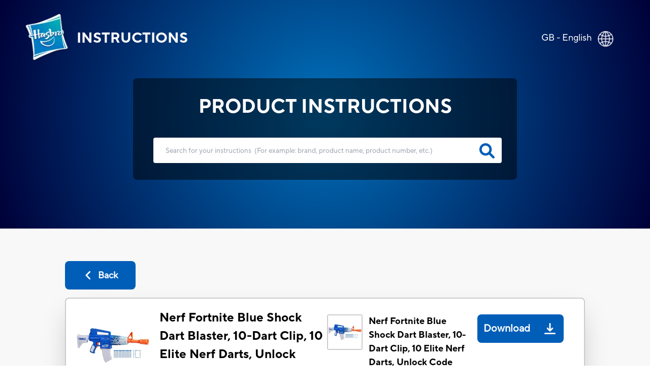

--- FILE ---
content_type: text/html; charset=utf-8
request_url: https://instructions.hasbro.com/en-gb/instruction/nerf-fortnite-blue-shock-dart-blaster-10-dart-clip-10-elite-nerf-darts-unlock-code
body_size: 66939
content:
<!DOCTYPE html><html lang="en-gb"><head><meta charSet="utf-8" data-next-head=""/><meta name="viewport" content="width=device-width, initial-scale=1" data-next-head=""/><link rel="canonical" href="https://instructions.hasbro.com/en-gb/instruction/nerf-fortnite-blue-shock-dart-blaster-10-dart-clip-10-elite-nerf-darts-unlock-code" data-next-head=""/><meta property="og:url" content="https://instructions.hasbro.com/en-gb/instruction/nerf-fortnite-blue-shock-dart-blaster-10-dart-clip-10-elite-nerf-darts-unlock-code" data-next-head=""/><link rel="icon" href="/favicon.ico" data-next-head=""/><meta property="og:site_name" content="Hasbro Instructions" data-next-head=""/><meta property="og:title" content="Nerf Fortnite Blue Shock Dart Blaster, 10-Dart Clip, 10 Elite Nerf Darts Rules &amp; Instructions - Hasbro" data-next-head=""/><meta property="og:description" content="Here are all the instructions for Nerf Fortnite Blue Shock Dart Blaster, 10-Dart Clip, 10 Elite Nerf Darts, Unlock Code to get you started quickly. Get complete details on how to set up and play Nerf Fortnite Blue Shock Dart Blaster." data-next-head=""/><meta property="og:image" content="https://www.hasbro.com/common/productimages/en_GB/1CAF38781D224EA1B5E2F4F1B0EA6464/8160256eee5c8e10c951145edaefcb803da58d55.jpg" data-next-head=""/><title data-next-head="">Nerf Fortnite Blue Shock Dart Blaster, 10-Dart Clip, 10 Elite Nerf Darts Rules &amp; Instructions - Hasbro</title><meta name="Title" content="Nerf Fortnite Blue Shock Dart Blaster, 10-Dart Clip, 10 Elite Nerf Darts Rules &amp; Instructions - Hasbro" data-next-head=""/><meta name="Keywords" content="nerf-fortnite-blue-shock-dart-blaster-10-dart-clip-10-elite-nerf-darts-unlock-code" data-next-head=""/><meta name="Description" content="Here are all the instructions for Nerf Fortnite Blue Shock Dart Blaster, 10-Dart Clip, 10 Elite Nerf Darts, Unlock Code to get you started quickly. Get complete details on how to set up and play Nerf Fortnite Blue Shock Dart Blaster." data-next-head=""/><link rel="icon" href="/favicon.ico" data-next-head=""/><link rel="preconnect" href="https://cdn.fonts.net"/><link rel="preload" href="/_next/static/chunks/72f310009fbf8196.css" as="style"/><script data-next-head="">!function(){window.semaphore=window.semaphore||[],window.ketch=function(){window.semaphore.push(arguments)};var e=new URLSearchParams(document.location.search),o=e.has("property")?e.get("property"):"website_smart_tag",n=document.createElement("script");n.type="text/javascript",n.src="https://global.ketchcdn.com/web/v3/config/hasbro/".concat(o,"/boot.js"),n.defer=n.async=!0,document.getElementsByTagName("head")[0].appendChild(n)}();</script><script>(function(w,d,s,l,i){w[l]=w[l]||[];w[l].push({'gtm.start':new Date().getTime(),event:'gtm.js'});
			var f=d.getElementsByTagName(s)[0],j=d.createElement(s),dl=l!='dataLayer'?'&l='+l:'';j.async=true;
			j.src='https://www.googletagmanager.com/gtm.js?id='+i+dl;f.parentNode.insertBefore(j,f);})(window,document,'script','dataLayer','GTM-PLJFPZM');</script><script type="application/ld+json" data-next-head="">{"@context":"https://schema.org/","@type":"Article","mainEntityOfPage":{"@type":"WebPage","@id":"https://instructions.hasbro.com/en-gb/instruction/nerf-fortnite-blue-shock-dart-blaster-10-dart-clip-10-elite-nerf-darts-unlock-code"},"headline":"Nerf Fortnite Blue Shock Dart Blaster, 10-Dart Clip, 10 Elite Nerf Darts, Unlock Code","description":"Here are all the instructions for Nerf Fortnite Blue Shock Dart Blaster, 10-Dart Clip, 10 Elite Nerf Darts, Unlock Code to get you started quickly. Get complete details on how to set up and play Nerf Fortnite Blue Shock Dart Blaster.","image":{"@type":"ImageObject","url":"https://www.hasbro.com/common/productimages/en_GB/1CAF38781D224EA1B5E2F4F1B0EA6464/8160256eee5c8e10c951145edaefcb803da58d55.jpg","width":"500","height":"500"},"author":{"@type":"Organization","name":"Hasbro Content Team"},"publisher":{"@type":"Organization","name":"Hasbro Instructions","logo":{"@type":"ImageObject","url":"https://instructions.hasbro.com/static/images/Hasbro_Logo.png","width":"","height":""}},"keywords":"nerf-fortnite-blue-shock-dart-blaster-10-dart-clip-10-elite-nerf-darts-unlock-code"}</script><script type="application/ld+json" data-next-head="">{"@context":"https://schema.org/","@type":"Website","name":"Hasbro Instructions","url":"https://instructions.hasbro.com/en-gb","potentialAction":{"@type":"SearchAction","target":"https://instructions.hasbro.com/en-gb?search={search_term_string}","query-input":"required name=search_term_string"}}</script><link href="https://cdn.fonts.net/kit/4e9865a9-673a-4ec8-95ff-af5c59d63e15/4e9865a9-673a-4ec8-95ff-af5c59d63e15.css" rel="stylesheet"/><link rel="stylesheet" href="/_next/static/chunks/72f310009fbf8196.css" data-n-g=""/><noscript data-n-css=""></noscript><script src="/_next/static/chunks/c84e228968e794b4.js" defer=""></script><script src="/_next/static/chunks/cfb0d3e7f7a2901c.js" defer=""></script><script src="/_next/static/chunks/8a8c708499a34396.js" defer=""></script><script src="/_next/static/chunks/1a5b5a726d7d2059.js" defer=""></script><script src="/_next/static/chunks/turbopack-72211f4046b486bb.js" defer=""></script><script src="/_next/static/chunks/9563e3cad93fa307.js" defer=""></script><script src="/_next/static/chunks/e4020a7fe387803e.js" defer=""></script><script src="/_next/static/chunks/4a237b994bc2c676.js" defer=""></script><script src="/_next/static/chunks/turbopack-252fb50d819218ce.js" defer=""></script><script src="/_next/static/fs_saZaKF_SsigiYp2rKO/_ssgManifest.js" defer=""></script><script src="/_next/static/fs_saZaKF_SsigiYp2rKO/_buildManifest.js" defer=""></script></head><body><noscript><iframe src="https://www.googletagmanager.com/ns.html?id=GTM-PLJFPZM" height="0" width="0" style="display:none;visibility:hidden" title="GA"></iframe></noscript><div id="__next"><div><div><div class="relative"><div class="box-border absolute flex items-center justify-between w-full mx-auto pt-[4vw] sm:pt-[6vw] md:pt-[4vw] xl:pt-[2vw] 2xl:pt-[1.5vw]"><div class="flex h-[70px] md:h-[98px] w-[270px] sm:w-[350px] md:w-[570px] xl:w-[580px] 2xl:w-[600px]"><a class="flex justify-center items-center p-[1rem] pr-[0px] md:p-[2rem] xl:pl-[3rem] 2xl:pl-[4rem] text-white" href="/en-gb"><img alt="hasbro logo" loading="lazy" width="88" height="96" decoding="async" data-nimg="1" class="w-[13.75vw] h-[15vw] sm:w-[88px] sm:h-[96px]" style="color:transparent" srcSet="/_next/image?url=%2Fimages%2FLogoHasbro.png&amp;w=96&amp;q=75 1x, /_next/image?url=%2Fimages%2FLogoHasbro.png&amp;w=256&amp;q=75 2x" src="/_next/image?url=%2Fimages%2FLogoHasbro.png&amp;w=256&amp;q=75"/><h1 class="uppercase font-bold text-[21px] sm:text-[30px] md:text-[28px] lg:text-[26px] xl:text-[28px] pl-[10px] md:pl-[15px]">INSTRUCTIONS</h1></a></div><a class="pl-4 pr-5 md:pl-0 md:p-7 md:pr-10" href="/worldwide"><div class="flex justify-end pr-[0.5rem] md:pr-[2rem] text-white"><p class="pt-1 vs:pt-0 md:pt-1 xl:pt-1 2xl:pt-2 text-[10px] vs:text-[14px] md:text-[18px] text-[#FFFFFF]">GB - English</p><div class="pt-0 pl-2 md:pl-3 md:pt-1"><img alt="globe" loading="lazy" width="32" height="32" decoding="async" data-nimg="1" class="h-[29px] md:h-[31px] 2xl:h-[32px] w-[29px] md:w-[31px] 2xl:w-[32px]" style="color:transparent" srcSet="/_next/image?url=%2Fimages%2FGlobe.png&amp;w=32&amp;q=75 1x, /_next/image?url=%2Fimages%2FGlobe.png&amp;w=64&amp;q=75 2x" src="/_next/image?url=%2Fimages%2FGlobe.png&amp;w=64&amp;q=75"/></div></div></a></div><div class="bg-[#F8F8F8]"><div class="h-[370px] sm:h-[490px] md:h-[450px] lg:h-[470px] xl:h-[450px] 2xl:h-[538px] pt-[34vw] vs:pt-[30vw] sm:pt-[29vw] md:pt-[22vw] lg:pt-[18vw] xl:pt-[12vw] 3xl:pt-[230px] w-full flex-1" style="background:radial-gradient(circle farthest-corner at center center, #0072BC 0%, #000038 100%)"><div class="mx-auto relative z-50 flex h-[190px] sm:h-[230px] md:h-[200px] xl:h-[200px] 2xl:h-[258px] w-[240px] vs:w-[300px] sm:w-[80%] md:w-[500px] xl:w-[682px] 2xl:w-[1082px] justify-center"><div class="rounded-[8px] bg-opacity-70 flex flex-wrap  justify-center backdrop-brightness-50"><h2 class="uppercase pt-7 font-bold text-[#FFFFFF] text-[16px] vs:text-[18px] sm:text-[23px] md:text-[32px] xl:text-[38px] 2xl:text-[48px] ">Product Instructions</h2><form id="searchBox" autoComplete="none" class=""><div class="flex pl-[25px] md:pl-10"><input autoComplete="off" id="search" class="h-[40px] w-[220px] vs:w-[270px] sm:w-[370px] md:h-[55px] xl:h-[50px] 2xl:h-[68px]  md:w-[500px] xl:w-[686px] 2xl:w-[986px] rounded-[4px] border-none p-[1rem] md:p-[1.5rem] lg:pr-[3rem] 2xl:pl-[3rem] text-[12px] md:text-[18px] xl:text-[13.5px] 2xl:text-[18px] text-[919191] outline-none" type="search" placeholder="Search for your instructions  (For example: brand, product name, product number, etc.)"/><a href="/en-gb/all-instructions"><svg class="relative -left-9 md:-left-11 xl:-left-11 2xl:-left-16 top-[9px] md:top-[12px] xl:top-[11px] 2xl:top-[17px] h-[26px] md:h-[30px] xl:h-[30px] 2xl:h-[38px] w-[26px] md:w-[30px] xl:w-[30px] 2xl:w-[38px] cursor-pointer fill-[#005EB8] stroke-2" role="search icon" aria-label="search" xmlns="http://www.w3.org/2000/svg" viewBox="0 0 512 512"><path d="M500.3 443.7l-119.7-119.7c27.22-40.41 40.65-90.9 33.46-144.7C401.8 87.79 326.8 13.32 235.2 1.723C99.01-15.51-15.51 99.01 1.724 235.2c11.6 91.64 86.08 166.7 177.6 178.9c53.8 7.189 104.3-6.236 144.7-33.46l119.7 119.7c15.62 15.62 40.95 15.62 56.57 0C515.9 484.7 515.9 459.3 500.3 443.7zM79.1 208c0-70.58 57.42-128 128-128s128 57.42 128 128c0 70.58-57.42 128-128 128S79.1 278.6 79.1 208z"></path></svg></a></div></form><div class="xl:hidden w-[220px] vs:w-[250px] sm:w-[340px] md:w-auto justify-center text-[#FFFFFF] flex ">(<!-- -->For example: brand, product name, product number, etc.<!-- -->)</div></div></div></div><div class=" mx-[6%] md:mx-[10%] 2xl:mx-[13%] py-[10%] md:py-[5%] "><a class="bg-secondary-blue text-[20px] font-bold rounded-[8px] text-[#fff] flex items-center justify-center mb-4 ml-0 xvs:w-[100px] md:w-[139px] vs:h-[43px] md:h-[56px]" href="/en-gb/all-instructions"><div><svg class="md:mr-2 h-[22px] w-[22px] fill-white" role="back button" aria-label="back icon" xmlns="http://www.w3.org/2000/svg" viewBox="0 0 256 512"><path d="M192 448c-8.188 0-16.38-3.125-22.62-9.375l-160-160c-12.5-12.5-12.5-32.75 0-45.25l160-160c12.5-12.5 32.75-12.5 45.25 0s12.5 32.75 0 45.25L77.25 256l137.4 137.4c12.5 12.5 12.5 32.75 0 45.25C208.4 444.9 200.2 448 192 448z"></path></svg></div><div class=" md:text-[18px] text-[12px]">Back</div></a><div class="bg-[#fff] p-5 rounded-lg border-2 border-[#ccc] shadow-2xl"><div class="border-b-2 mb-[1rem] pb-4 flex justify-center items-center "><div class="w-full"><div class="flex flex-col lg:flex-row justify-between items-center "><div class="flex  lg:justify-start mr-2 w-full lg:min-w-[40%] lg:max-w-[50%] border-b-2 lg:border-b-0 mb-[1.5rem] lg:mb-0 pb-4 lg:pb-0"><div class="grid mr-2 md:mr-5 h-[100px] md:h-[100px] lg:h-[144px] min-w-[100px] md:min-w-[100px] max-w-[100px] md:max-w-[100px] lg:min-w-[144px] lg:max-w-[144px]"><img alt="Nerf Fortnite Blue Shock Dart Blaster, 10-Dart Clip, 10 Elite Nerf Darts, Unlock Code" loading="lazy" width="144" height="144" decoding="async" data-nimg="1" class="h-[100px] md:h-[100px] lg:h-[144px] w-[100px] md:w-[100px] lg:w-[144px]" style="color:transparent" srcSet="/_next/image?url=https%3A%2F%2Fwww.hasbro.com%2Fcommon%2Fproductimages%2Fen_GB%2F1CAF38781D224EA1B5E2F4F1B0EA6464%2F8160256eee5c8e10c951145edaefcb803da58d55.jpg&amp;w=256&amp;q=75 1x, /_next/image?url=https%3A%2F%2Fwww.hasbro.com%2Fcommon%2Fproductimages%2Fen_GB%2F1CAF38781D224EA1B5E2F4F1B0EA6464%2F8160256eee5c8e10c951145edaefcb803da58d55.jpg&amp;w=384&amp;q=75 2x" src="/_next/image?url=https%3A%2F%2Fwww.hasbro.com%2Fcommon%2Fproductimages%2Fen_GB%2F1CAF38781D224EA1B5E2F4F1B0EA6464%2F8160256eee5c8e10c951145edaefcb803da58d55.jpg&amp;w=384&amp;q=75"/></div><div class=""><h1 class="text-[15px] vs:text-[18px] mb-[1rem] md:mb-[0px] md:text-[24px]  font-bold text-[#000000]">Nerf Fortnite Blue Shock Dart Blaster, 10-Dart Clip, 10 Elite Nerf Darts, Unlock Code</h1><p class="text-[16px] font-normal text-[#000000] ">Nerf<!-- --> (<!-- -->F4108<!-- -->)</p></div></div><div class="w-full lg:min-w-[40%] lg:max-w-[50%] "><div class="grid md:flex justify-stretch justify-evenly xl:justify-evenly mb-4"><div class="flex"><div class="flex  mr-3 h-[70px] min-w-[70px]"><div class="border-2 rounded-[4px] border-[#ccc]  h-[70px] w-[70px]"><img alt="Nerf Fortnite Blue Shock Dart Blaster, 10-Dart Clip, 10 Elite Nerf Darts, Unlock Code" loading="lazy" width="66" height="66" decoding="async" data-nimg="1" style="color:transparent" srcSet="/_next/image?url=https%3A%2F%2Fwww.hasbro.com%2Fcommon%2Fproductimages%2Fen_GB%2F1CAF38781D224EA1B5E2F4F1B0EA6464%2F8160256eee5c8e10c951145edaefcb803da58d55.jpg&amp;w=96&amp;q=75 1x, /_next/image?url=https%3A%2F%2Fwww.hasbro.com%2Fcommon%2Fproductimages%2Fen_GB%2F1CAF38781D224EA1B5E2F4F1B0EA6464%2F8160256eee5c8e10c951145edaefcb803da58d55.jpg&amp;w=256&amp;q=75 2x" src="/_next/image?url=https%3A%2F%2Fwww.hasbro.com%2Fcommon%2Fproductimages%2Fen_GB%2F1CAF38781D224EA1B5E2F4F1B0EA6464%2F8160256eee5c8e10c951145edaefcb803da58d55.jpg&amp;w=256&amp;q=75"/></div></div><div class="w-full"><p class=" text-[14px]  md:text-[20px] lg:text-[18px] font-bold mr-4">Nerf Fortnite Blue Shock Dart Blaster, 10-Dart Clip, 10 Elite Nerf Darts, Unlock Code</p><p class="text-[10px] vs:text-[12px] md:text-[15px] lg:text-[15px] font-normal text-[#919191] ">File Size<!-- --> : <!-- -->525.63 KB</p></div></div><div class="cursor-pointer mt-4 md:mt-0"><a class="Download_PDP flex md:h-[56px] w-full md:w-auto md:min-w-[150px] 2xl:w-[195px] justify-around md:justify-center  items-center rounded-[8px] bg-[#005EB8] text-white mr-5 " target="_blank" rel="noreferrer" href="/api/download/F4108_en-gb_nerf-fortnite-blue-shock-dart-blaster-10-dart-clip-10-elite-nerf-darts-unlock-code.pdf"><div class=" p-1 px-3 md:p-3 pr-1 text-center text-[20px] font-semibold">Download</div><div class="m-2 md:m-4  h-[22px] w-[22px] fill-white"><img alt="download image" loading="lazy" width="22" height="22" decoding="async" data-nimg="1" style="color:transparent" src="/images/downloadsvg.svg"/></div></a></div></div></div></div></div></div><div class="instructionDesc"><h2 class="mb-[2rem] pt-4 text-[24px] text-secondary-blue font-extrabold  break-all md:break-normal">PRODUCT INFO</h2><div class="hasbro-blue mt-4 text-[16px] md:text-[18px] text-[#000000]  leading-[27px] break-words"><p>The Nerf Fortnite Blue Shock blaster is inspired by equipment used in Fortnite and comes in the Blue Shock Wrap from the video game. It includes a bonus code that allows you to unlock The Beat Wrap in the game* to customize your online gear! Show off the blaster's cool Wrap and let your opponents know you've got the lightning-fast skills to take the lead in any Nerf game. Power up your battles with this Nerf motorized blaster that unleashes 10 darts in a row. The Blue Shock blaster includes a removable 10-dart clip and 10 Elite foam darts that are fun to blast in indoor and outdoor games. The impressive-looking Blue Shock blaster and its distinctive styling will be an awesome addition to Nerf collections. Dart blasters are great gifts that will thrill Fortnite players. Eyewear recommended (not included). Requires 4x 1.5v AA alkaline batteries (not included). Fortnite marks and copyright 2023 Epic Games, Inc. Hasbro and all related terms are trademarks of Hasbro.</p>
<ul>
  <li>NERF FORTNITE BLUE SHOCK BLASTER: This Nerf Fortnite blaster is inspired by the equipment used in Fortnite and comes in the Blue Shock Wrap from the popular video game</li>
  <li>INCLUDES BONUS CODE FOR THE BEAT WRAP: The blaster includes a bonus code that allows you to unlock The Beat Wrap in the game*</li>
  <li>MOTORIZED 10 DART BLASTING: Electrify your game with this Nerf full auto blaster and send 10 darts in a row flying through the air</li>
  <li>INCLUDES 10 ELITE DARTS AND 10-DART CLIP: The blaster includes 10 Nerf Elite foam darts and a removable 10-dart clip</li>
  <li>FORTNITE GIFTS FOR FORTNITE FANS: Fortnite Nerf blasters are perfect for Fortnite fans and awesome dart blasters for active outdoor play. Each sold separately, subject to availability</li>
  <li>INCLUDES BUILD-A-FIGURE PART (TOTALLY AWESOME HULK): This figure includes at least one Build-A-Figure piece. Collect all the figures to assemble an additional figure</li>
  <li>Ages 8 and up&nbsp;</li>
  <li>TO AVOID EYE INJURY: WARNING: Do not aim at eyes or face. Use of eyewear recommended for players and people within range. Use only official Nerf darts. Other darts may not meet safety standards. Do not modify darts or blaster.&nbsp;</li>
  <li>WARNING: CHOKING HAZARD – Small parts may be generated. Not for children under 3 years.&nbsp;</li>
  <li>Requires 4x 1.5v AA alkaline batteries (not included).</li>
  <li>Includes: blaster, clip, 10 darts, and instructions.</li>
</ul></div><div class="mt-5 justify-evenly items-center "><p class="break-all md:break-normal "><svg class="w-[20px] mr-[0.5rem]" role="Exclamation mark" aria-label="exclamation" fill="rgb(255, 221, 87)" xmlns="http://www.w3.org/2000/svg" viewBox="0 0 20 20"><path fill-rule="evenodd" d="M8.257 3.099c.765-1.36 2.722-1.36 3.486 0l5.58 9.92c.75 1.334-.213 2.98-1.742 2.98H4.42c-1.53 0-2.493-1.646-1.743-2.98l5.58-9.92zM11 13a1 1 0 11-2 0 1 1 0 012 0zm-1-8a1 1 0 00-1 1v3a1 1 0 002 0V6a1 1 0 00-1-1z" clip-rule="evenodd"></path></svg>Some of our vintage or prior versions of toy and game instructions may be more difficult to decipher or have less clarity.  If you have any concerns or questions please contact our Consumer Care department at<!-- --> <a target="_blank" class="cursor-pointer text-links-blue  ConsumerCare" href="https://consumercare.hasbro.com/en-gb?utm_source=instructions_detailpageproductinfo&amp;utm_medium=referral&amp;utm_campaign=internal_referral">https://consumercare.hasbro.com/en-gb</a></p></div></div><div class="grid grid-cols-2 md:flex my-8"><div class="md:mr-4"><div class="mr-4 "><div class="border-2 rounded-[4px] border-[#ccc] h-[100px] md:h-[250px] lg:h-[300px] 2xl:h-[358px] w-[100px] md:w-[250px] lg:w-[300px] 2xl:w-[358px]"><img alt="Nerf Fortnite Blue Shock Dart Blaster, 10-Dart Clip, 10 Elite Nerf Darts, Unlock Code" loading="lazy" width="358" height="358" decoding="async" data-nimg="1" class="max-w-[100%]" style="color:transparent" srcSet="/_next/image?url=https%3A%2F%2Fwww.hasbro.com%2Fcommon%2Fproductimages%2Fen_GB%2F1CAF38781D224EA1B5E2F4F1B0EA6464%2F8160256eee5c8e10c951145edaefcb803da58d55.jpg&amp;w=384&amp;q=75 1x, /_next/image?url=https%3A%2F%2Fwww.hasbro.com%2Fcommon%2Fproductimages%2Fen_GB%2F1CAF38781D224EA1B5E2F4F1B0EA6464%2F8160256eee5c8e10c951145edaefcb803da58d55.jpg&amp;w=750&amp;q=75 2x" src="/_next/image?url=https%3A%2F%2Fwww.hasbro.com%2Fcommon%2Fproductimages%2Fen_GB%2F1CAF38781D224EA1B5E2F4F1B0EA6464%2F8160256eee5c8e10c951145edaefcb803da58d55.jpg&amp;w=750&amp;q=75"/></div></div><div class="grid w-[100px] md:w-[250px] lg:w-[300px] 2xl:w-[358px]"><h3 class=" text-[14px]  md:text-[20px] lg:text-[18px] font-bold mt-4">Nerf Fortnite Blue Shock Dart Blaster, 10-Dart Clip, 10 Elite Nerf Darts, Unlock Code</h3><div class="grid md:flex justify-between mt-3"><p class="flex items-center mr-[1rem] text-[10px] vs:text-[12px] md:text-[15px] mt-5 md:mt-2 lg:mt-2 font-normal text-[#919191] ">File Size<!-- --> : <!-- -->525.63 KB</p><div class="cursor-pointer mt-4 md:mt-0 "><a class="Download_PDP flex  2xl:h-[56px] md:min-w-[150px]  2xl:w-[195px] justify-center items-center rounded-[8px] bg-[#005EB8] text-white" target="_blank" rel="noreferrer" href="/api/download/F4108_en-gb_nerf-fortnite-blue-shock-dart-blaster-10-dart-clip-10-elite-nerf-darts-unlock-code.pdf"><div class="p-1 md:p-2 lg:p-3 pr-1 text-center text-[13px] vs:text-[16px] md:text-[16px]  lg:text-[20px] font-semibold">Download</div><div class="m-2 md:m-4  h-[22px] w-[22px] fill-white"><img alt="download image" loading="lazy" width="22" height="22" decoding="async" data-nimg="1" style="color:transparent" src="/images/downloadsvg.svg"/></div></a></div></div></div></div></div><div id="faq" class="grid pb-4 border-t-2 "><h2 class="mb-[2rem] pt-4 text-[24px] text-secondary-blue font-extrabold ">PRODUCT FAQs</h2><div class="mb-6 ">Everything you need to know about the product. Can’t find the answers you’re looking for? Please <!-- --> <a target="_blank" class="cursor-pointer text-links-blue  PhoneDirectory" href="https://consumercare.hasbro.com/en-gb?utm_source=instructions_detailpageproductfaq&amp;utm_medium=referral&amp;utm_campaign=internal_referral"> <!-- -->reach out to us.</a></div></div></div></div></div><div class=" text-[#fff] relative bottom-0 grid md:flex items-center w-full md:h-[330px] lg:h-[225px] xl:h-[195px] 2xl:h-[162px] bg-primary-blue"><div class="2xl:w-[72px] 2xl:h-[67px] m-[2rem] md:mx-[2rem] lg:mx-[3rem] 2xl:mx-[4rem]"><img alt="Hasbro Logo" loading="lazy" width="57" height="67" decoding="async" data-nimg="1" class="w-[57px] h-[67px] max-w-[100%] md:w-[6.92vw] md:h-[6.2vw] xl:w-[57px] xl:h-[67px] xl:max-w-[150%] " style="color:transparent" srcSet="/_next/image?url=%2Fimages%2Fhasbro.webp&amp;w=64&amp;q=75 1x, /_next/image?url=%2Fimages%2Fhasbro.webp&amp;w=128&amp;q=75 2x" src="/_next/image?url=%2Fimages%2Fhasbro.webp&amp;w=128&amp;q=75"/></div><div class="mx-[2rem] md:mx-0  grid md:w-full "><ul class="grid flex-wrap mb-6 uppercase cursor-pointer md:inline-flex md:mb-2"><li class="
                                                pr-[1rem] mr-[1rem] mb-[5px] md:border-r-[2px] font-bold leading-[22px] text-[16px]
                                                    block
                                            "><a id="Footer_Links" href="https://shop.hasbro.com/en-gb/where-to-buy?utm_source=instructions_footer&amp;utm_medium=referral&amp;utm_campaign=internal_referral" rel="noreferrer" target="_blank">Where to buy</a></li><li class="
                                                pr-[1rem] mr-[1rem] mb-[5px] md:border-r-[2px] font-bold leading-[22px] text-[16px]
                                                    hidden
                                            "><a id="Footer_Links" href="/en-gb/sitemap.xml" rel="noreferrer" target="_blank">Site Map</a></li><li class="
                                                pr-[1rem] mr-[1rem] mb-[5px] md:border-r-[2px] font-bold leading-[22px] text-[16px]
                                                    block
                                            "><a id="Footer_Links" href="https://consumercare.hasbro.com/en-gb?utm_source=instructions_footer&amp;utm_medium=referral&amp;utm_campaign=internal_referral" rel="noreferrer" target="_blank">Consumer Care</a></li><li class="
                                                pr-[1rem] mr-[1rem] mb-[5px] md:border-r-[2px] font-bold leading-[22px] text-[16px]
                                                    block
                                            "><a id="Footer_Links" href="https://docs.hasbro.com/en-gb/legal/privacy" rel="noreferrer" target="_blank">Privacy Policy</a></li><li class="
                                                pr-[1rem] mr-[1rem] mb-[5px] md:border-r-[2px] font-bold leading-[22px] text-[16px]
                                                    block
                                            "><a id="Footer_Links" href="https://docs.hasbro.com/en-gb/legal/terms" rel="noreferrer" target="_blank">Terms and Conditions of Use</a></li><li class="
                                                pr-[1rem] mr-[1rem] mb-[5px] md:border-r-[2px] font-bold leading-[22px] text-[16px]
                                                    block
                                            "><a id="Footer_Links" href="https://docs.hasbro.com/en-gb/legal/cookie-policy" rel="noreferrer" target="_blank">Cookies</a></li><li class="
                                                pr-[1rem] mr-[1rem] mb-[5px] md:border-r-[2px] font-bold leading-[22px] text-[16px]
                                                    block
                                            "><a id="Footer_Links" href="https://www.hasbro.com/common/assets/image/Printables/dad261421c4311ddbd0b0800200c9a66/974A335750569047F5F6A4E3835BF41D/974B75E950569047F583096CABF3595D.pdf" rel="noreferrer" target="_blank">Modern Slavery Act Transparency Statement</a></li><li class="
                                                pr-[1rem] mr-[1rem] mb-[5px] md:border-r-[2px] font-bold leading-[22px] text-[16px]
                                                    block
                                            "><a id="Footer_Links" href="https://docs.hasbro.com/upload/legal/uk_tax_strategy.html" rel="noreferrer" target="_blank">Uk Tax Strategy</a></li><li class="
                                                pr-[1rem] mr-[1rem] mb-[5px] md:border-r-[2px] font-bold leading-[22px] text-[16px]
                                                    block
                                            "><a id="Footer_Links" href="https://docs.hasbro.com/en-gb/legal/legacy" rel="noreferrer" target="_blank">Hasbro UK Gender Pay Gap Reporting</a></li><li class="
                                                pr-[1rem] mr-[1rem] mb-[5px] md:border-r-[2px] font-bold leading-[22px] text-[16px]
                                                    block
                                            "><a id="Footer_Links" href="https://docs.hasbro.com/upload/legal/responsible_disclosure_2020.pdf" rel="noreferrer" target="_blank">Responsible Disclosure Policy</a></li><li class="
                                                pr-[1rem] mr-[1rem] mb-[5px] font-bold leading-[22px] text-[16px]
                                                    block
                                            "><a id="Footer_Links" href="#" rel="noreferrer" target="_self">Your Privacy Choices</a></li></ul><div class="uppercase text-[16px] mb-6 md:mb-2 ">Products not available everywhere</div><div class="leading-[20px] text-[14px] md:mr-[2rem] mb-4 md:mb-0"><p>© 2025 Hasbro. All audio, visual and textual content on this site (including all names, characters, images, trademarks and logos) are protected by trademarks, copyrights and other Intellectual Property rights owned by Hasbro or its subsidiaries, licensors, licensees, suppliers and accounts.</p></div></div></div></div></div></div></div><script id="__NEXT_DATA__" type="application/json">{"props":{"pageProps":{"locale":"en-gb","instructions":{"filtered_instructions":[[{"brand":"Nerf","sku":"F4108","name":"Nerf Fortnite Blue Shock Dart Blaster, 10-Dart Clip, 10 Elite Nerf Darts, Unlock Code","description":"\u003cp\u003eThe Nerf Fortnite Blue Shock blaster is inspired by equipment used in Fortnite and comes in the Blue Shock Wrap from the video game. It includes a bonus code that allows you to unlock The Beat Wrap in the game* to customize your online gear! Show off the blaster's cool Wrap and let your opponents know you've got the lightning-fast skills to take the lead in any Nerf game. Power up your battles with this Nerf motorized blaster that unleashes 10 darts in a row. The Blue Shock blaster includes a removable 10-dart clip and 10 Elite foam darts that are fun to blast in indoor and outdoor games. The impressive-looking Blue Shock blaster and its distinctive styling will be an awesome addition to Nerf collections. Dart blasters are great gifts that will thrill Fortnite players. Eyewear recommended (not included). Requires 4x 1.5v AA alkaline batteries (not included). Fortnite marks and copyright 2023 Epic Games, Inc. Hasbro and all related terms are trademarks of Hasbro.\u003c/p\u003e\n\u003cul\u003e\n  \u003cli\u003eNERF FORTNITE BLUE SHOCK BLASTER: This Nerf Fortnite blaster is inspired by the equipment used in Fortnite and comes in the Blue Shock Wrap from the popular video game\u003c/li\u003e\n  \u003cli\u003eINCLUDES BONUS CODE FOR THE BEAT WRAP: The blaster includes a bonus code that allows you to unlock The Beat Wrap in the game*\u003c/li\u003e\n  \u003cli\u003eMOTORIZED 10 DART BLASTING: Electrify your game with this Nerf full auto blaster and send 10 darts in a row flying through the air\u003c/li\u003e\n  \u003cli\u003eINCLUDES 10 ELITE DARTS AND 10-DART CLIP: The blaster includes 10 Nerf Elite foam darts and a removable 10-dart clip\u003c/li\u003e\n  \u003cli\u003eFORTNITE GIFTS FOR FORTNITE FANS: Fortnite Nerf blasters are perfect for Fortnite fans and awesome dart blasters for active outdoor play. Each sold separately, subject to availability\u003c/li\u003e\n  \u003cli\u003eINCLUDES BUILD-A-FIGURE PART (TOTALLY AWESOME HULK): This figure includes at least one Build-A-Figure piece. Collect all the figures to assemble an additional figure\u003c/li\u003e\n  \u003cli\u003eAges 8 and up\u0026nbsp;\u003c/li\u003e\n  \u003cli\u003eTO AVOID EYE INJURY: WARNING: Do not aim at eyes or face. Use of eyewear recommended for players and people within range. Use only official Nerf darts. Other darts may not meet safety standards. Do not modify darts or blaster.\u0026nbsp;\u003c/li\u003e\n  \u003cli\u003eWARNING: CHOKING HAZARD – Small parts may be generated. Not for children under 3 years.\u0026nbsp;\u003c/li\u003e\n  \u003cli\u003eRequires 4x 1.5v AA alkaline batteries (not included).\u003c/li\u003e\n  \u003cli\u003eIncludes: blaster, clip, 10 darts, and instructions.\u003c/li\u003e\n\u003c/ul\u003e","slug":"nerf-fortnite-blue-shock-dart-blaster-10-dart-clip-10-elite-nerf-darts-unlock-code","thumbnail":"https://www.hasbro.com/common/productimages/en_GB/1CAF38781D224EA1B5E2F4F1B0EA6464/8160256eee5c8e10c951145edaefcb803da58d55.jpg","pdf":[{"url":"https://assets-us-01.kc-usercontent.com:443/500e0a65-283d-00ef-33b2-7f1f20488fe2/ac3d7753-1ddf-4177-9037-1b46c34152b7/F41082210_INST_NER_FORTNITE_BlueShock_FAR.pdf","size":538245}],"metatitle":"Nerf Fortnite Blue Shock Dart Blaster, 10-Dart Clip, 10 Elite Nerf Darts Rules \u0026 Instructions - Hasbro","metadescription":"Here are all the instructions for Nerf Fortnite Blue Shock Dart Blaster, 10-Dart Clip, 10 Elite Nerf Darts, Unlock Code to get you started quickly. Get complete details on how to set up and play Nerf Fortnite Blue Shock Dart Blaster.","faqs":{"name":"Instruction Product FAQs","type":"modular_content","value":[],"linkedItems":[]}}]],"filtered_length":1,"search_instructions":[{"sku":"C1323","slug":"transformers-the-last-knight-premier-edition-deluxe-dinobot-slash","brand":"Transformers","name":" Transformers: The Last Knight Premier Edition Deluxe Dinobot Slash","faq":{"name":"Instruction Product FAQs","type":"modular_content","value":[],"linkedItems":[]}},{"sku":"80500","slug":"20th-anniversary-optimus-prime-figure","brand":"Transformers","name":"20th Anniversary OPTIMUS PRIME Figure","faq":{"name":"Instruction Product FAQs","type":"modular_content","value":[],"linkedItems":[]}},{"sku":"93570","slug":"spider-man-action-figures","brand":"Marvel","name":"3.75'' Action Figure, Asst","faq":{"name":"Instruction Product FAQs","type":"modular_content","value":[],"linkedItems":[]}},{"sku":"F4205","slug":"5-alive-card-game-kids-game-fun-family-game-for-ages-8-and-up-card-game-for-2-to-6-players","brand":"Hasbro Games","name":"5 Alive Card Game, Kids Game, Fun Family Game for Ages 8 and Up, Card Game for 2 to 6 Players","faq":{"name":"Instruction Product FAQs","type":"modular_content","value":[],"linkedItems":[]}},{"sku":"F4205","slug":"5-alive-card-game-kids-game-fun-family-game-for-ages-8-and-up-card-game-for-2-to-6-players","brand":"Hasbro Games","name":"5 Alive Card Game, Kids Game, Fun Family Game for Ages 8 and Up, Card Game for 2 to 6 Players","faq":{"name":"Instruction Product FAQs","type":"modular_content","value":[],"linkedItems":[]}},{"sku":"F4205","slug":"5-alive-card-game-kids-game-fun-family-game-for-ages-8-and-up-card-game-for-2-to-6-players","brand":"Hasbro Games","name":"5 Alive Card Game, Kids Game, Fun Family Game for Ages 8 and Up, Card Game for 2 to 6 Players","faq":{"name":"Instruction Product FAQs","type":"modular_content","value":[],"linkedItems":[]}},{"sku":"C0204","slug":"ants-in-the-pants-game","brand":"Cootie","name":"Ants in the Pants Game","faq":{"name":"Instruction Product FAQs","type":"modular_content","value":[],"linkedItems":[]}},{"sku":"F4541","slug":"avalon-hill-betrayal-at-house-on-the-hill-3rd-edition-cooperative-board-game-for-ages-12-and-up-for-3-6-players","brand":"Avalon Hill","name":"Avalon Hill Betrayal at House on the Hill 3rd Edition Cooperative Board Game, for Ages 12 and Up for 3-6 Players","faq":{"name":"Instruction Product FAQs","type":"modular_content","value":[],"linkedItems":[]}},{"sku":"F3147","slug":"avalon-hill-betrayal-legacy-role-playing-haunted-narrative-board-game-for-ages-12-and-up-for-3-6-players","brand":"Avalon Hill","name":"Avalon Hill Betrayal Legacy Role-Playing, Haunted Narrative Board Game, for Ages 12 and Up for 3-6 Players","faq":{"name":"Instruction Product FAQs","type":"modular_content","value":[],"linkedItems":[]}},{"sku":"F2847","slug":"avalon-hill-heroquest-game-system-fantasy-miniature-dungeon-crawler-tabletop-adventure-game-ages-14-and-up-2-5-players","brand":"Avalon Hill","name":"Avalon Hill HeroQuest Game System, Fantasy Miniature Dungeon Crawler Tabletop Adventure Game, Ages 14 and Up 2-5 Players","faq":{"name":"Instruction Product FAQs","type":"modular_content","value":[],"linkedItems":[]}},{"sku":"G0052","slug":"avalon-hill-heroquest-prophecy-of-telor-quest-pack-requires-heroquest-game-system-to-play","brand":"Avalon Hill","name":"Avalon Hill HeroQuest Prophecy of Telor Quest Pack, Requires HeroQuest Game System to Play","faq":{"name":"Instruction Product FAQs","type":"modular_content","value":[],"linkedItems":[]}},{"sku":"F4193","slug":"avalon-hill-heroquest-return-of-the-witch-lord-quest-pack-for-ages-14-and-up-requires-heroquest-game-system-to-play","brand":"Avalon Hill","name":"Avalon Hill HeroQuest Return of the Witch Lord Quest Pack, for Ages 14 and Up, Requires HeroQuest Game System to Play","faq":{"name":"Instruction Product FAQs","type":"modular_content","value":[],"linkedItems":[]}},{"sku":"F6646","slug":"avalon-hill-heroquest-rise-of-the-dread-moon-quest-pack-requires-heroquest-game-system-14","brand":"Avalon Hill","name":"Avalon Hill HeroQuest Rise of the Dread Moon Quest Pack, Requires HeroQuest Game System, 14+","faq":{"name":"Instruction Product FAQs","type":"modular_content","value":[],"linkedItems":[]}},{"sku":"G0053","slug":"avalon-hill-heroquest-spirit-queen-s-torment-quest-pack-requires-heroquest-game-system-to-play","brand":"Avalon Hill","name":"Avalon Hill HeroQuest Spirit Queen's Torment Quest Pack, Requires HeroQuest Game System to Play","faq":{"name":"Instruction Product FAQs","type":"modular_content","value":[],"linkedItems":[]}},{"sku":"F7539","slug":"avalon-hill-heroquest-the-mage-of-the-mirror-quest-pack-requires-hero-quest-game-system","brand":"Avalon Hill","name":"Avalon Hill Heroquest The Mage of the Mirror Quest Pack, Requires HeroQuest Game System","faq":{"name":"Instruction Product FAQs","type":"modular_content","value":[],"linkedItems":[]}},{"sku":"F3156","slug":"avalon-hill-risk-legacy-strategy-tabletop-game-immersive-narrative-board-game-for-ages-13-and-up-3-5-players","brand":"Avalon Hill","name":"Avalon Hill Risk Legacy Strategy Tabletop Game, Immersive Narrative Board Game For Ages 13 and Up, 3-5 Players","faq":{"name":"Instruction Product FAQs","type":"modular_content","value":[],"linkedItems":[]}},{"sku":"98048","slug":"battle-b-daman-tournament-set-2","brand":"B-Daman","name":"B-Daman Deluxe Tournament Set","faq":{"name":"Instruction Product FAQs","type":"modular_content","value":[],"linkedItems":[]}},{"sku":"98046","slug":"battle-b-dama-midnight-blade-dhb-blaster","brand":"Beyblade","name":"B-Daman DHB Figure","faq":{"name":"Instruction Product FAQs","type":"modular_content","value":[],"linkedItems":[]}},{"sku":"E8199","slug":"baby-alive-baby-grows-up-happy-happy-hope-or-merry-meadow-growing-talking-baby-doll-toy-surprise-accessories","brand":"Baby Alive","name":"Baby Alive Baby Grows Up (Happy) - Happy Hope or Merry Meadow, Growing, Talking Baby Doll Toy, Surprise Accessories","faq":{"name":"Instruction Product FAQs","type":"modular_content","value":[],"linkedItems":[]}},{"sku":"E4894","slug":"baby-alive-happy-hungry-baby-blond-curly-hair-doll","brand":"Baby Alive","name":"Baby Alive Happy Hungry Baby Blond Curly Hair Doll","faq":{"name":"Instruction Product FAQs","type":"modular_content","value":[],"linkedItems":[]}},{"sku":"E6943","slug":"baby-alive-magical-mixer-baby-doll-strawberry-shake-blender-accessories-drinks-wets-eats-toy-for-kids-ages-3-and-up","brand":"Baby Alive","name":"Baby Alive Magical Mixer Baby Doll Strawberry Shake, Blender, Accessories, Drinks, Wets, Eats, Toy for Kids Ages 3 and Up","faq":{"name":"Instruction Product FAQs","type":"modular_content","value":[],"linkedItems":[]}},{"sku":"E6937","slug":"baby-alive-mix-my-medicine-baby-doll-kitty-cat-pajamas-drinks-and-wets-doctor-accessories-toy-for-kids-ages-3-and-up","brand":"Baby Alive","name":"Baby Alive Mix My Medicine Baby Doll, Kitty-Cat Pajamas, Drinks and Wets, Doctor Accessories, Toy for Kids Ages 3 and Up","faq":{"name":"Instruction Product FAQs","type":"modular_content","value":[],"linkedItems":[]}},{"sku":"E0609","slug":"baby-alive-potty-dance-baby-blonde-hair","brand":"Baby Alive","name":"Baby Alive Potty Dance Baby - Blonde Hair","faq":{"name":"Instruction Product FAQs","type":"modular_content","value":[],"linkedItems":[]}},{"sku":"E2352","slug":"baby-alive-real-as-can-be-baby-blonde-sculpted-hair","brand":"Baby Alive","name":"Baby Alive Real As Can Be Baby (Blonde Sculpted Hair)","faq":{"name":"Instruction Product FAQs","type":"modular_content","value":[],"linkedItems":[]}},{"sku":"E3693","slug":"baby-alive-shimmer-n-splash-mermaid-bld-hair","brand":"Baby Alive","name":"Baby Alive Shimmer ‘n Splash Mermaid (Bld Hair)","faq":{"name":"Instruction Product FAQs","type":"modular_content","value":[],"linkedItems":[]}},{"sku":"E5841","slug":"baby-alive-snackin-lily-bld-hair","brand":"Baby Alive","name":"Baby Alive Snackin’ Lily BLD Hair","faq":{"name":"Instruction Product FAQs","type":"modular_content","value":[],"linkedItems":[]}},{"sku":"C2697","slug":"baby-alive-super-snacks-snackin-lily-blonde-hair","brand":"Baby Alive","name":"Baby Alive Super Snacks Snackin' Lily - Blonde Hair","faq":{"name":"Instruction Product FAQs","type":"modular_content","value":[],"linkedItems":[]}},{"sku":"C0963","slug":"baby-alive-super-snacks-snackin-noodles-baby","brand":"Baby Alive","name":"Baby Alive Super Snacks Snackin' Noodles Baby","faq":{"name":"Instruction Product FAQs","type":"modular_content","value":[],"linkedItems":[]}},{"sku":"E0586","slug":"baby-alive-sweet-spoonfuls-baby-doll-girl-blonde-straight-hair","brand":"Baby Alive","name":"Baby Alive Sweet Spoonfuls Baby Doll Girl - Blonde Straight Hair","faq":{"name":"Instruction Product FAQs","type":"modular_content","value":[],"linkedItems":[]}},{"sku":"C0958","slug":"baby-alive-sweet-tears-baby-brown-straight-hair","brand":"Baby Alive","name":"Baby Alive Sweet Tears Baby - Brown Hair","faq":{"name":"Instruction Product FAQs","type":"modular_content","value":[],"linkedItems":[]}},{"sku":"C0959","slug":"baby-alive-sweet-tears-baby-black-curly-hair","brand":"Baby Alive","name":"Baby Alive Sweet Tears Baby - Dark Brown Hair","faq":{"name":"Instruction Product FAQs","type":"modular_content","value":[],"linkedItems":[]}},{"sku":"C0957","slug":"baby-alive-sweet-tears-baby-blonde","brand":"Baby Alive","name":"Baby Alive Sweet Tears Baby (Blonde)","faq":{"name":"Instruction Product FAQs","type":"modular_content","value":[],"linkedItems":[]}},{"sku":"E7971","slug":"battleship-card-game","brand":"Hasbro Games","name":"Battleship Card Game","faq":{"name":"Instruction Product FAQs","type":"modular_content","value":[],"linkedItems":[]}},{"sku":"A3264","slug":"battleship-classic-board-game-strategy-game","brand":"Hasbro Games","name":"Battleship Classic Board Game Strategy Game","faq":{"name":"Instruction Product FAQs","type":"modular_content","value":[],"linkedItems":[]}},{"sku":"F4527","slug":"battleship-classic-board-game-strategy-game-for-kids-ages-7-and-up-fun-kids-game-for-2-players","brand":"Hasbro Games","name":"Battleship Classic Board Game, Strategy Game For Kids Ages 7 and Up, Fun Kids Game For 2 Players","faq":{"name":"Instruction Product FAQs","type":"modular_content","value":[],"linkedItems":[]}},{"sku":"04633","slug":"battleship-electronic-hand-held-game","brand":"Battleship","name":"BATTLESHIP Electronic Hand-Held Game","faq":{"name":"Instruction Product FAQs","type":"modular_content","value":[],"linkedItems":[]}},{"sku":"B0995","slug":"battleship-grab-go-game","brand":"Hasbro Games","name":"Battleship Grab \u0026 Go Game","faq":{"name":"Instruction Product FAQs","type":"modular_content","value":[],"linkedItems":[]}},{"sku":"F8252","slug":"battleship-grab-and-go-game-for-ages-7-and-up-portable-game-for-2-players-travel-game","brand":"Battleship","name":"Battleship Grab and Go Game for Ages 7 and Up, Portable Game for 2 Players, Travel Game","faq":{"name":"Instruction Product FAQs","type":"modular_content","value":[],"linkedItems":[]}},{"sku":"E8229","slug":"battleship-shots-game-strategy-ball-bouncing-game","brand":"Hasbro Games","name":"Battleship Shots Game Strategy Ball-Bouncing Game","faq":{"name":"Instruction Product FAQs","type":"modular_content","value":[],"linkedItems":[]}},{"sku":"77148","slug":"transformers-beatmix-bumblebee","brand":"Transformers","name":"BEATMIX BUMBLEBEE","faq":{"name":"Instruction Product FAQs","type":"modular_content","value":[],"linkedItems":[]}},{"sku":"E0884","slug":"bed-bugs-game","brand":"Hasbro Games","name":"Bed Bugs Game","faq":{"name":"Instruction Product FAQs","type":"modular_content","value":[],"linkedItems":[]}},{"sku":"G0165","slug":"betrayal-deck-of-lost-souls-card-game-tarot-inspired-secret-roles-game-strategy-games-for-ages-12","brand":"Avalon Hill","name":"Betrayal Deck of Lost Souls Card Game, Tarot-Inspired Secret Roles Game, Strategy Games for Ages 12+","faq":{"name":"Instruction Product FAQs","type":"modular_content","value":[],"linkedItems":[]}},{"sku":"F5813","slug":"betrayal-the-werewolf-s-journey-blood-on-the-moon-expansion-pack-requires-betrayal-at-hoth-3rd-edition-to-play-sold-separately","brand":"Avalon Hill","name":"Betrayal the Werewolf's Journey Blood on the Moon Expansion Pack, Requires Betrayal at HOTH 3rd Edition to Play (Sold Separately)","faq":{"name":"Instruction Product FAQs","type":"modular_content","value":[],"linkedItems":[]}},{"sku":"19495","slug":"bey-blade-metal-fusion-battle-top-asst","brand":"Beyblade","name":"BEY BLADE - METAL FUSION BATTLE TOP ASSORTMENT","faq":{"name":"Instruction Product FAQs","type":"modular_content","value":[],"linkedItems":[]}},{"sku":"19495","slug":"beyblade-metal-fusion-rock-orso-instructions","brand":"Beyblade","name":"BEY BLADE - METAL FUSION BATTLE TOP ASSORTMENT","faq":{"name":"Instruction Product FAQs","type":"modular_content","value":[],"linkedItems":[]}},{"sku":"19495","slug":"beyblade-metal-fusion-dark-bull-instructions","brand":"Beyblade","name":"BEY BLADE - METAL FUSION BATTLE TOP ASSORTMENT","faq":{"name":"Instruction Product FAQs","type":"modular_content","value":[],"linkedItems":[]}},{"sku":"19495","slug":"beyblade-metal-fusion-battle-top-asst","brand":"Baby Alive","name":"BEY BLADE - METAL FUSION BATTLE TOP ASSORTMENT","faq":{"name":"Instruction Product FAQs","type":"modular_content","value":[],"linkedItems":[]}},{"sku":"19495","slug":"beyblade-metal-fusion-rock-leone","brand":"Beyblade","name":"BEY BLADE - METAL FUSION BATTLE TOP ASSORTMENT","faq":{"name":"Instruction Product FAQs","type":"modular_content","value":[],"linkedItems":[]}},{"sku":"19495","slug":"beyblade-metal-fusion-storm-aquario-instructions","brand":"Beyblade","name":"BEY BLADE - METAL FUSION BATTLE TOP ASSORTMENT","faq":{"name":"Instruction Product FAQs","type":"modular_content","value":[],"linkedItems":[]}},{"sku":"19495","slug":"beyblade-metal-fusion-storm-pegasus-instructions","brand":"Beyblade","name":"BEY BLADE - METAL FUSION BATTLE TOP ASSORTMENT","faq":{"name":"Instruction Product FAQs","type":"modular_content","value":[],"linkedItems":[]}},{"sku":"19495","slug":"beyblade-metal-fusion-dark-gasher-instructions","brand":"Beyblade","name":"BEY BLADE - METAL FUSION BATTLE TOP ASSORTMENT","faq":{"name":"Instruction Product FAQs","type":"modular_content","value":[],"linkedItems":[]}},{"sku":"C0706","slug":"beyblade-burst-avatar-attack-battle-set","brand":"Beyblade","name":"Beyblade Burst Avatar Attack Battle Set","faq":{"name":"Instruction Product FAQs","type":"modular_content","value":[],"linkedItems":[]}},{"sku":"E2545","slug":"beyblade-burst-evolution-dual-pack-dragoon-storm-and-dranzer-s","brand":"Beyblade","name":"Beyblade Burst Evolution Dual Pack Dragoon Storm and Dranzer S","faq":{"name":"Instruction Product FAQs","type":"modular_content","value":[],"linkedItems":[]}},{"sku":"E0724","slug":"beyblade-burst-evolution-dual-threat-launcher","brand":"Beyblade","name":"Beyblade Burst Evolution Dual Threat Launcher","faq":{"name":"Instruction Product FAQs","type":"modular_content","value":[],"linkedItems":[]}},{"sku":"E0722","slug":"beyblade-burst-evolution-star-storm-battle-set","brand":"Beyblade","name":"Beyblade Burst Evolution Star Storm Battle Set","faq":{"name":"Instruction Product FAQs","type":"modular_content","value":[],"linkedItems":[]}},{"sku":"E1032","slug":"beyblade-burst-evolution-switchstrike-starter-pack-cognite-c3","brand":"Beyblade","name":"Beyblade Burst Evolution SwitchStrike Starter Pack Cognite C3","faq":{"name":"Instruction Product FAQs","type":"modular_content","value":[],"linkedItems":[]}},{"sku":"E1033","slug":"beyblade-burst-evolution-switchstrike-starter-pack-doomscizor-d3","brand":"Beyblade","name":"Beyblade Burst Evolution SwitchStrike Starter Pack Doomscizor D3","faq":{"name":"Instruction Product FAQs","type":"modular_content","value":[],"linkedItems":[]}},{"sku":"E1029","slug":"beyblade-burst-evolution-switchstrike-starter-pack-fafnir-f3","brand":"Beyblade","name":"Beyblade Burst Evolution SwitchStrike Starter Pack Fafnir F3","faq":{"name":"Instruction Product FAQs","type":"modular_content","value":[],"linkedItems":[]}},{"sku":"E1038","slug":"beyblade-burst-evolution-switchstrike-starter-pack-jinnius-j3","brand":"Beyblade","name":"Beyblade Burst Evolution SwitchStrike Starter Pack Jinnius J3","faq":{"name":"Instruction Product FAQs","type":"modular_content","value":[],"linkedItems":[]}},{"sku":"E1031","slug":"beyblade-burst-evolution-switchstrike-starter-pack-legend-spryzen-s3","brand":"Beyblade","name":"Beyblade Burst Evolution SwitchStrike Starter Pack Legend Spryzen S3","faq":{"name":"Instruction Product FAQs","type":"modular_content","value":[],"linkedItems":[]}},{"sku":"E0956","slug":"beyblade-burst-evolution-switchstrike-starter-pack-luinor-l3","brand":"Beyblade","name":"Beyblade Burst Evolution SwitchStrike Starter Pack Luinor L3","faq":{"name":"Instruction Product FAQs","type":"modular_content","value":[],"linkedItems":[]}},{"sku":"E1039","slug":"beyblade-burst-evolution-switchstrike-starter-pack-spryzen-requiem-s3","brand":"Beyblade","name":"Beyblade Burst Evolution SwitchStrike Starter Pack Spryzen Requiem S3","faq":{"name":"Instruction Product FAQs","type":"modular_content","value":[],"linkedItems":[]}},{"sku":"E1035","slug":"beyblade-burst-evolution-switchstrike-starter-pack-xcalius-x3","brand":"Beyblade","name":"Beyblade Burst Evolution SwitchStrike Starter Pack Xcalius X3","faq":{"name":"Instruction Product FAQs","type":"modular_content","value":[],"linkedItems":[]}},{"sku":"E2020","slug":"beyblade-burst-evolution-xcalius-set","brand":"Beyblade","name":"Beyblade Burst Evolution Xcalius Set","faq":{"name":"Instruction Product FAQs","type":"modular_content","value":[],"linkedItems":[]}},{"sku":"C1516","slug":"beyblade-burst-master-kit","brand":"Beyblade","name":"Beyblade Burst Master Kit","faq":{"name":"Instruction Product FAQs","type":"modular_content","value":[],"linkedItems":[]}},{"sku":"E7730","slug":"beyblade-burst-rise-hypersphere-dual-pack-erase-devolos-d5-and-left-astro-a5-2-battling-top-toys-ages-8-and-up","brand":"Beyblade","name":"Beyblade Burst Rise Hypersphere Dual Pack Erase Devolos D5 and Left Astro A5 -- 2 Battling Top Toys, Ages 8 and Up","faq":{"name":"Instruction Product FAQs","type":"modular_content","value":[],"linkedItems":[]}},{"sku":"E7728","slug":"beyblade-burst-rise-hypersphere-dual-pack-viper-hydrax-h5-left-spin-and-dullahan-d5-right-spin-battling-top-toys","brand":"Beyblade","name":"Beyblade Burst Rise Hypersphere Dual Pack Viper Hydrax H5 Left-Spin and Dullahan D5 Right-Spin Battling Top Toys","faq":{"name":"Instruction Product FAQs","type":"modular_content","value":[],"linkedItems":[]}},{"sku":"E7710","slug":"beyblade-burst-rise-hypersphere-sword-valtryek-v5-starter-pack-battling-top-toy-and-right-left-spin-launcher","brand":"Beyblade","name":"Beyblade Burst Rise Hypersphere Sword Valtryek V5 Starter Pack -- Battling Top Toy and Right/Left-Spin Launcher","faq":{"name":"Instruction Product FAQs","type":"modular_content","value":[],"linkedItems":[]}},{"sku":"E7609","slug":"beyblade-burst-rise-hypersphere-vertical-drop-battle-set-complete-set-with-beystadium-battling-top-toys-launchers","brand":"Beyblade","name":"Beyblade Burst Rise Hypersphere Vertical Drop Battle Set -- Complete Set with Beystadium, Battling Top Toys, Launchers","faq":{"name":"Instruction Product FAQs","type":"modular_content","value":[],"linkedItems":[]}},{"sku":"B9510","slug":"beyblade-burst-supergrip-launcher","brand":"Beyblade","name":"Beyblade Burst Supergrip Launcher","faq":{"name":"Instruction Product FAQs","type":"modular_content","value":[],"linkedItems":[]}},{"sku":"E5566","slug":"beyblade-burst-turbo-slingshock-riptide-blast-set","brand":"Beyblade","name":"Beyblade Burst Turbo Slingshock Riptide Blast Set","faq":{"name":"Instruction Product FAQs","type":"modular_content","value":[],"linkedItems":[]}},{"sku":"A1834","slug":"beyblade-metal-fury-proto-nemesis-ad145d-battle-top","brand":"Beyblade","name":"Beyblade Metal Fury Proto Nemesis AD145D Battle Top","faq":{"name":"Instruction Product FAQs","type":"modular_content","value":[],"linkedItems":[]}},{"sku":"19699","slug":"beyblade-metal-fusion-high-performance-tops-assembly-chamber","brand":"Beyblade","name":"Beyblade Metal Fusion HIGH PERFORMANCE TOPS ASSEMBLY CHAMBER","faq":{"name":"Instruction Product FAQs","type":"modular_content","value":[],"linkedItems":[]}},{"sku":"19509","slug":"beyblade-metal-fusion-dark-bull","brand":"Beyblade","name":"Beyblade Metal Fusion: Dark Bull","faq":{"name":"Instruction Product FAQs","type":"modular_content","value":[],"linkedItems":[]}},{"sku":"19975","slug":"beyblade-metal-fusion-dark-gasher","brand":"Beyblade","name":"Beyblade Metal Fusion: Dark Gasher","faq":{"name":"Instruction Product FAQs","type":"modular_content","value":[],"linkedItems":[]}},{"sku":"19513","slug":"beyblade-metal-fusion-darkness-howling-blazer-2-pack","brand":"Beyblade","name":"Beyblade Metal Fusion: Darkness Howling Blazer 2-Pack","faq":{"name":"Instruction Product FAQs","type":"modular_content","value":[],"linkedItems":[]}},{"sku":"19976","slug":"beyblade-metal-fusion-rock-aries","brand":"Beyblade","name":"Beyblade Metal Fusion: Rock Aries","faq":{"name":"Instruction Product FAQs","type":"modular_content","value":[],"linkedItems":[]}},{"sku":"19506","slug":"beyblade-metal-fusion-rock-leone-instructions","brand":"Beyblade","name":"Beyblade Metal Fusion: Rock Leone","faq":{"name":"Instruction Product FAQs","type":"modular_content","value":[],"linkedItems":[]}},{"sku":"19508","slug":"beyblade-metal-fusion-storm-aquario","brand":"Beyblade","name":"Beyblade Metal Fusion: Storm Aquario","faq":{"name":"Instruction Product FAQs","type":"modular_content","value":[],"linkedItems":[]}},{"sku":"19503","slug":"beyblade-metal-fusion-storm-pegasus","brand":"Beyblade","name":"Beyblade Metal Fusion: Storm Pegasus","faq":{"name":"Instruction Product FAQs","type":"modular_content","value":[],"linkedItems":[]}},{"sku":"36149","slug":"beyblade-metal-masters-aqua-sword-strike-","brand":"Beyblade","name":"BEYBLADE METAL MASTERS AQUA SWORD STRIKE 2-Pack: BB-82B GRAND CETUS WD145RS Defense vs. B-116 HYPER ORSO SW145JB Defense","faq":{"name":"Instruction Product FAQs","type":"modular_content","value":[],"linkedItems":[]}},{"sku":"36148","slug":"beyblade-metal-masters-crushing-blast-2-pack","brand":"Beyblade","name":"BEYBLADE METAL MASTERS CRUSHING BLAST 2-Pack: BB-78A ROCK ZURAFA R145WB Defense vs. B-131 TORCH GEMIOS W105CS Attack","faq":{"name":"Instruction Product FAQs","type":"modular_content","value":[],"linkedItems":[]}},{"sku":"37076","slug":"BeyBlade-Metal-Masters","brand":"Beyblade","name":"BEYBLADE METAL MASTERS GRAVITY DEMOLITION FORCE 2-Pack","faq":{"name":"Instruction Product FAQs","type":"modular_content","value":[],"linkedItems":[]}},{"sku":"B9508","slug":"beyblade-micros-series-2","brand":"Beyblade","name":"Beyblade Micros Series 2","faq":{"name":"Instruction Product FAQs","type":"modular_content","value":[],"linkedItems":[]}},{"sku":"E1888","slug":"blindfolded-twister-game","brand":"Hasbro Games","name":"Blindfolded Twister Game","faq":{"name":"Instruction Product FAQs","type":"modular_content","value":[],"linkedItems":[]}},{"sku":"E3255","slug":"blowfish-blowup-game","brand":"Hasbro Games","name":"Blowfish Blowup Game","faq":{"name":"Instruction Product FAQs","type":"modular_content","value":[],"linkedItems":[]}},{"sku":"C2187","slug":"boggle-instructions","brand":"Hasbro Games","name":"Boggle","faq":{"name":"Instruction Product FAQs","type":"modular_content","value":[],"linkedItems":[]}},{"sku":"4601","slug":"boggle","brand":"Boggle","name":"BOGGLE REINVENTION","faq":{"name":"Instruction Product FAQs","type":"modular_content","value":[],"linkedItems":[]}},{"sku":"B0639","slug":"bop-it-micro-series-game","brand":"Hasbro Games","name":"Bop It! Micro Series Game","faq":{"name":"Instruction Product FAQs","type":"modular_content","value":[],"linkedItems":[]}},{"sku":"28935","slug":"bop-it-xt-game","brand":"Bop It","name":"BOP IT! XT Game","faq":{"name":"Instruction Product FAQs","type":"modular_content","value":[],"linkedItems":[]}},{"sku":"48380","slug":"buckaroo-game","brand":"Buckaroo","name":"Buckaroo Game","faq":{"name":"Instruction Product FAQs","type":"modular_content","value":[],"linkedItems":[]}},{"sku":"A4813","slug":"candy-land-game","brand":"Hasbro Games","name":"Candy Land Game","faq":{"name":"Instruction Product FAQs","type":"modular_content","value":[],"linkedItems":[]}},{"sku":"E2420","slug":"chow-crown-game","brand":"Hasbro Games","name":"Chow Crown game","faq":{"name":"Instruction Product FAQs","type":"modular_content","value":[],"linkedItems":[]}},{"sku":"A2120","slug":"classic-jenga","brand":"Hasbro Games","name":"Classic Jenga","faq":{"name":"Instruction Product FAQs","type":"modular_content","value":[],"linkedItems":[]}},{"sku":"F6795","slug":"classic-scattergories-game-party-game-for-adults-and-teens-ages-13-and-up-board-game-for-2-players","brand":"Hasbro Games","name":"Classic Scattergories Game, Party Game for Adults and Teens Ages 13 and up, Board Game for 2+ Players","faq":{"name":"Instruction Product FAQs","type":"modular_content","value":[],"linkedItems":[]}},{"sku":"F6795","slug":"classic-scattergories-game-party-game-for-adults-and-teens-ages-13-and-up-board-game-for-2-players","brand":"Hasbro Games","name":"Classic Scattergories Game, Party Game for Adults and Teens Ages 13 and up, Board Game for 2+ Players","faq":{"name":"Instruction Product FAQs","type":"modular_content","value":[],"linkedItems":[]}},{"sku":"F6109","slug":"clue-board-game-robbery-at-the-museum-clue-escape-room-game-cooperative-family-game","brand":"Hasbro Games","name":"Clue Board Game Robbery at the Museum, Clue Escape Room Game, Cooperative Family Game","faq":{"name":"Instruction Product FAQs","type":"modular_content","value":[],"linkedItems":[]}},{"sku":"F6420","slug":"clue-board-game-mystery-games-for-2-6-players-family-games-for-kids-ages-8-and-up","brand":"Hasbro Games","name":"Clue Board Game, Mystery Games for 2-6 Players, Family Games for Kids Ages 8 and Up","faq":{"name":"Instruction Product FAQs","type":"modular_content","value":[],"linkedItems":[]}},{"sku":"F6420","slug":"clue-board-game-mystery-games-for-2-6-players-family-games-for-kids-ages-8-and-up","brand":"Hasbro Games","name":"Clue Board Game, Mystery Games for 2-6 Players, Family Games for Kids Ages 8 and Up","faq":{"name":"Instruction Product FAQs","type":"modular_content","value":[],"linkedItems":[]}},{"sku":"E7589","slug":"clue-card-game","brand":"Hasbro Games","name":"Clue Card Game","faq":{"name":"Instruction Product FAQs","type":"modular_content","value":[],"linkedItems":[]}},{"sku":"02013","slug":"clue-junior-the-case-of-the-missing-prizes","brand":"Clue","name":"CLUE CARNIVAL: THE CASE OF THE MISSING PRIZES","faq":{"name":"Instruction Product FAQs","type":"modular_content","value":[],"linkedItems":[]}},{"sku":"F6418","slug":"clue-conspiracy-board-game-secret-role-games-for-4-10-players-mystery-games-ages-14","brand":"Hasbro Games","name":"Clue Conspiracy Board Game, Secret Role Games for 4-10 Players, Mystery Games, Ages 14+","faq":{"name":"Instruction Product FAQs","type":"modular_content","value":[],"linkedItems":[]}},{"sku":"F6417","slug":"clue-escape-the-midnight-hotel-board-game-1-time-solve-escape-room-games-mystery-games-ages-10","brand":"Hasbro Games","name":"Clue Escape: The Midnight Hotel Board Game, 1-Time Solve Escape Room Games, Mystery Games, Ages 10+","faq":{"name":"Instruction Product FAQs","type":"modular_content","value":[],"linkedItems":[]}},{"sku":"00045","slug":"clue-game","brand":"Clue","name":"CLUE Game","faq":{"name":"Instruction Product FAQs","type":"modular_content","value":[],"linkedItems":[]}},{"sku":"B0999","slug":"clue-grab-go-game","brand":"Hasbro Games","name":"Clue Grab \u0026 Go Game","faq":{"name":"Instruction Product FAQs","type":"modular_content","value":[],"linkedItems":[]}},{"sku":"B0999","slug":"hasbro-games-clue-grab-and-go-game","brand":"Hasbro Games","name":"Clue Grab \u0026 Go Game","faq":{"name":"Instruction Product FAQs","type":"modular_content","value":[],"linkedItems":[]}},{"sku":"C1293","slug":"Clue-Junior-Game","brand":"Hasbro Games","name":"Clue Junior Game","faq":{"name":"Instruction Product FAQs","type":"modular_content","value":[],"linkedItems":[]}},{"sku":"C1293","slug":"clue-junior-game-instructions","brand":"Hasbro Games","name":"Clue Junior Game","faq":{"name":"Instruction Product FAQs","type":"modular_content","value":[],"linkedItems":[]}},{"sku":"F6419","slug":"clue-junior-game-2-sided-gameboard-2-games-in-1-clue-mystery-game-for-ages-4","brand":"Hasbro Games","name":"Clue Junior Game, 2-Sided Gameboard, 2 Games in 1, Clue Mystery Game for Ages 4+","faq":{"name":"Instruction Product FAQs","type":"modular_content","value":[],"linkedItems":[]}},{"sku":"42404","slug":"clue-mysteries-game","brand":"Clue","name":"CLUE Mysteries Game","faq":{"name":"Instruction Product FAQs","type":"modular_content","value":[],"linkedItems":[]}},{"sku":"38712","slug":"clue-the-classic-mystery-game","brand":"Hasbro Games","name":"CLUE The Classic Mystery Game","faq":{"name":"Instruction Product FAQs","type":"modular_content","value":[],"linkedItems":[]}},{"sku":"F5699","slug":"clue-treachery-at-tudor-mansion-an-escape-solve-mystery-game-cooperative-family-board-game-mystery-games-for-ages-10-1-6-players","brand":"Hasbro Games","name":"Clue Treachery at Tudor Mansion, An Escape \u0026 Solve Mystery Game, Cooperative Family Board Game, Mystery Games for Ages 10+, 1- 6 Players","faq":{"name":"Instruction Product FAQs","type":"modular_content","value":[],"linkedItems":[]}},{"sku":"E8626","slug":"clue-downton-abbey-edition-board-game-for-kids-13","brand":"Hasbro Games","name":"Clue: Downton Abbey Edition Board Game for Kids 13+","faq":{"name":"Instruction Product FAQs","type":"modular_content","value":[],"linkedItems":[]}},{"sku":"00409","slug":"clue-jr-game","brand":"Clue","name":"Cluedo Junior Game","faq":{"name":"Instruction Product FAQs","type":"modular_content","value":[],"linkedItems":[]}},{"sku":"E9779","slug":"cluedo-liars-edition-board-game-for-kids-8-and-up","brand":"Hasbro Games","name":"Cluedo Liars Edition Board Game for Kids 8 and Up","faq":{"name":"Instruction Product FAQs","type":"modular_content","value":[],"linkedItems":[]}},{"sku":"E9779","slug":"cluedo-liars-edition-board-game-for-kids-8-and-up-instructions","brand":"Hasbro Games","name":"Cluedo Liars Edition Board Game for Kids 8 and Up","faq":{"name":"Instruction Product FAQs","type":"modular_content","value":[],"linkedItems":[]}},{"sku":"27471","slug":"clue-suspect-card-game","brand":"Clue","name":"CLUEDO SUSPECT CARD GAME","faq":{"name":"Instruction Product FAQs","type":"modular_content","value":[],"linkedItems":[]}},{"sku":"E9122","slug":"connect-4-blast-game-with-nerf-blasters","brand":"Hasbro Games","name":"Connect 4 Blast! Game With Nerf Blasters","faq":{"name":"Instruction Product FAQs","type":"modular_content","value":[],"linkedItems":[]}},{"sku":"E8388","slug":"connect-4-card-game","brand":"Hasbro Games","name":"Connect 4 Card Game","faq":{"name":"Instruction Product FAQs","type":"modular_content","value":[],"linkedItems":[]}},{"sku":"A5640","slug":"connect-4-game","brand":"Hasbro Games","name":"Connect 4 Game","faq":{"name":"Instruction Product FAQs","type":"modular_content","value":[],"linkedItems":[]}},{"sku":"B1000","slug":"connect-4-grab-go-game","brand":"Hasbro Games","name":"Connect 4 Grab \u0026 Go Game","faq":{"name":"Instruction Product FAQs","type":"modular_content","value":[],"linkedItems":[]}},{"sku":"F5750","slug":"connect-4-spin-game-features-spinning-connect-4-grid-game-for-2-players-strategy-game-for-families-and-kids-8-and-up","brand":"Hasbro Games","name":"Connect 4 Spin Game, Features Spinning Connect 4 Grid, Game for 2 Players, Strategy Game for Families and Kids 8 and Up","faq":{"name":"Instruction Product FAQs","type":"modular_content","value":[],"linkedItems":[]}},{"sku":"C0202","slug":"cootie-game","brand":"Cootie","name":"Cootie Game","faq":{"name":"Instruction Product FAQs","type":"modular_content","value":[],"linkedItems":[]}},{"sku":"60231","slug":"my-little-pony-cotton-candy-cafe-playset","brand":"My Little Pony","name":"COTTON CANDY CAFE","faq":{"name":"Instruction Product FAQs","type":"modular_content","value":[],"linkedItems":[]}},{"sku":"16577","slug":"cranium","brand":"Cranium","name":"CRANIUM","faq":{"name":"Instruction Product FAQs","type":"modular_content","value":[],"linkedItems":[]}},{"sku":"31654","slug":"cranium-brain-breaks-game","brand":"Cranium","name":"CRANIUM BRAIN BREAKS Game","faq":{"name":"Instruction Product FAQs","type":"modular_content","value":[],"linkedItems":[]}},{"sku":"C1939","slug":"cranium-game","brand":"Hasbro Games","name":"Cranium Game","faq":{"name":"Instruction Product FAQs","type":"modular_content","value":[],"linkedItems":[]}},{"sku":"B2136","slug":"cranium-junior-game","brand":"Hasbro Games","name":"Cranium Junior Game","faq":{"name":"Instruction Product FAQs","type":"modular_content","value":[],"linkedItems":[]}},{"sku":"E4898","slug":"crocodile-dentist-game-for-kids-ages-4-and-up","brand":"Hasbro Games","name":"Crocodile Dentist Game for Kids Ages 4 and Up","faq":{"name":"Instruction Product FAQs","type":"modular_content","value":[],"linkedItems":[]}},{"sku":"38194","slug":"deluxe-battleship-movie-edition-game","brand":"Battleship","name":"Deluxe BATTLESHIP Movie Edition Game","faq":{"name":"Instruction Product FAQs","type":"modular_content","value":[],"linkedItems":[]}},{"sku":"B9165","slug":"disney-beauty-and-the-beast-enchanting-melodies-belle","brand":"Disney","name":"Disney Beauty and the Beast Enchanting Melodies Belle","faq":{"name":"Instruction Product FAQs","type":"modular_content","value":[],"linkedItems":[]}},{"sku":"C1787","slug":"disney-descendants-evie-s-four-hearts","brand":"Disney","name":"Disney Descendants Evie's Four Hearts","faq":{"name":"Instruction Product FAQs","type":"modular_content","value":[],"linkedItems":[]}},{"sku":"C1795","slug":"disney-descendants-wicked-ways-mal","brand":"Disney","name":"Disney Descendants Wicked Ways Mal","faq":{"name":"Instruction Product FAQs","type":"modular_content","value":[],"linkedItems":[]}},{"sku":"C0379","slug":"disney-elena-of-avalor-power-scepter","brand":"Disney","name":"Disney Elena of Avalor Power Scepter","faq":{"name":"Instruction Product FAQs","type":"modular_content","value":[],"linkedItems":[]}},{"sku":"E5511","slug":"disney-frozen-fold-and-go-arendelle-castle-playset-inspired-by-disneys-frozen-2-movie","brand":"Frozen","name":"Disney Frozen Fold and Go Arendelle Castle Playset Inspired by Disney's Frozen 2 Movie","faq":{"name":"Instruction Product FAQs","type":"modular_content","value":[],"linkedItems":[]}},{"sku":"E8881","slug":"disney-frozen-musical-adventure-anna-singing-doll-sings-some-things-never-change-song-from-disneys-frozen-2-movie","brand":"Frozen","name":"Disney Frozen Musical Adventure Anna Singing Doll, Sings \"Some Things Never Change\" Song from Disney's Frozen 2 Movie","faq":{"name":"Instruction Product FAQs","type":"modular_content","value":[],"linkedItems":[]}},{"sku":"E8880","slug":"disney-frozen-musical-adventure-elsa-singing-doll-sings-show-yourself-song-from-disneys-frozen-2-movie","brand":"Frozen","name":"Disney Frozen Musical Adventure Elsa Singing Doll, Sings \"Show Yourself\" Song from Disney's Frozen 2 Movie","faq":{"name":"Instruction Product FAQs","type":"modular_content","value":[],"linkedItems":[]}},{"sku":"C2539","slug":"disney-frozen-musical-elsa","brand":"Disney","name":"Disney Frozen Musical Elsa","faq":{"name":"Instruction Product FAQs","type":"modular_content","value":[],"linkedItems":[]}},{"sku":"C0455","slug":"disney-frozen-play-a-melody-gown","brand":"Disney","name":"Disney Frozen Play-A-Melody Gown","faq":{"name":"Instruction Product FAQs","type":"modular_content","value":[],"linkedItems":[]}},{"sku":"E6548","slug":"disney-frozen-pop-adventures-arendelle-castle-playset-with-handle","brand":"Frozen","name":"Disney Frozen Pop Adventures Arendelle Castle Playset With Handle","faq":{"name":"Instruction Product FAQs","type":"modular_content","value":[],"linkedItems":[]}},{"sku":"E6853","slug":"disney-frozen-singing-anna-fashion-doll-with-music-wearing-a-purple-dress-inspired-by-disney-frozen-2","brand":"Frozen","name":"Disney Frozen Singing Anna Fashion Doll with Music Wearing a Purple Dress Inspired by Disney Frozen 2","faq":{"name":"Instruction Product FAQs","type":"modular_content","value":[],"linkedItems":[]}},{"sku":"E6852","slug":"disney-frozen-singing-elsa-fashion-doll-with-music-wearing-blue-dress-inspired-by-disney-frozen-2","brand":"Frozen","name":"Disney Frozen Singing Elsa Fashion Doll with Music Wearing Blue Dress Inspired by Disney Frozen 2","faq":{"name":"Instruction Product FAQs","type":"modular_content","value":[],"linkedItems":[]}},{"sku":"E7003","slug":"disney-frozen-sister-styles-anna-fashion-doll-with-extra-long-red-hair-braiding-tool-and-hair-clips-toy-for-kids-ages-5-and-up","brand":"Frozen","name":"Disney Frozen Sister Styles Anna Fashion Doll With Extra-Long Red Hair, Braiding Tool and Hair Clips - Toy For Kids Ages 5 and Up","faq":{"name":"Instruction Product FAQs","type":"modular_content","value":[],"linkedItems":[]}},{"sku":"E7002","slug":"disney-frozen-sister-styles-elsa-fashion-doll-with-extra-long-blonde-hair-braiding-tool-and-hair-clips-toy-for-kids-ages-5-and-up","brand":"Frozen","name":"Disney Frozen Sister Styles Elsa Fashion Doll With Extra-Long Blonde Hair, Braiding Tool and Hair Clips - Toy For Kids Ages 5 and Up","faq":{"name":"Instruction Product FAQs","type":"modular_content","value":[],"linkedItems":[]}},{"sku":"C3143","slug":"disney-frozen-snack-time-surprise","brand":"Disney","name":"Disney Frozen Snack-Time Surprise","faq":{"name":"Instruction Product FAQs","type":"modular_content","value":[],"linkedItems":[]}},{"sku":"E5508","slug":"disney-frozen-talk-and-glow-olaf-and-elsa-dolls-remote-control-elsa-activates-talking-dancing-glowing-olaf-inspired-by-disneys-frozen-2-movie-toy-for-kids-ages-3-and-up","brand":"Frozen","name":"Disney Frozen Talk and Glow Olaf and Elsa Dolls, Remote Control Elsa Activates Talking, Dancing, Glowing Olaf, Inspired by Disney's Frozen 2 Movie - Toy For Kids Ages 3 and Up","faq":{"name":"Instruction Product FAQs","type":"modular_content","value":[],"linkedItems":[]}},{"sku":"E5495","slug":"disney-frozen-ultimate-arendelle-castle-playset-inspired-by-the-frozen-2-movie","brand":"Frozen","name":"Disney Frozen Ultimate Arendelle Castle Playset Inspired by the Frozen 2 Movie","faq":{"name":"Instruction Product FAQs","type":"modular_content","value":[],"linkedItems":[]}},{"sku":"B8306","slug":"disney-moana-island-adventure-set","brand":"Disney","name":"Disney Moana Island Adventure Set","faq":{"name":"Instruction Product FAQs","type":"modular_content","value":[],"linkedItems":[]}},{"sku":"C0543","slug":"disney-princess-enchanted-ballroom-reveal","brand":"Disney Princesses","name":"Disney Princess Enchanted Ballroom Reveal","faq":{"name":"Instruction Product FAQs","type":"modular_content","value":[],"linkedItems":[]}},{"sku":"E6387","slug":"disney-princess-glitter-n-glow-ariel-doll-with-lights-mermaid-tail-with-water-sparkles-and-seashells-inside","brand":"Disney Princess","name":"Disney Princess Glitter 'n Glow Ariel Doll with Lights, Mermaid Tail with Water, Sparkles, and Seashells Inside","faq":{"name":"Instruction Product FAQs","type":"modular_content","value":[],"linkedItems":[]}},{"sku":"C0536","slug":"disney-princess-little-kingdom-musical-moments-castle","brand":"Disney","name":"Disney Princess Little Kingdom Musical Moments Castle","faq":{"name":"Instruction Product FAQs","type":"modular_content","value":[],"linkedItems":[]}},{"sku":"E1700","slug":"disney-princess-magical-movers-twirling-tower-adventures","brand":"Disney Princess","name":"Disney Princess Magical Movers Twirling Tower Adventures","faq":{"name":"Instruction Product FAQs","type":"modular_content","value":[],"linkedItems":[]}},{"sku":"B9147","slug":"disney-princess-merida-s-adventure-bow","brand":"Disney","name":"Disney Princess Merida’s Adventure Bow","faq":{"name":"Instruction Product FAQs","type":"modular_content","value":[],"linkedItems":[]}},{"sku":"E1745","slug":"disney-princess-pop-up-palace","brand":"Disney Princess","name":"Disney Princess Pop-Up Palace","faq":{"name":"Instruction Product FAQs","type":"modular_content","value":[],"linkedItems":[]}},{"sku":"E4646","slug":"disney-princess-rainbow-styles-rapunzel-hair-play-doll","brand":"Disney Princess","name":"Disney Princess Rainbow Styles Rapunzel, Hair Play Doll","faq":{"name":"Instruction Product FAQs","type":"modular_content","value":[],"linkedItems":[]}},{"sku":"E4638","slug":"disney-princess-shimmering-song-ariel-singing-doll","brand":"Disney Princess","name":"Disney Princess Shimmering Song Ariel, Singing Doll","faq":{"name":"Instruction Product FAQs","type":"modular_content","value":[],"linkedItems":[]}},{"sku":"E3149","slug":"disney-princess-shimmering-song-rapunzel-singing-doll","brand":"Disney Princess","name":"Disney Princess Shimmering Song Rapunzel, Singing Doll","faq":{"name":"Instruction Product FAQs","type":"modular_content","value":[],"linkedItems":[]}},{"sku":"B9145","slug":"disney-princess-splash-surprise-ariel","brand":"Disney","name":"Disney Princess Splash Surprise Ariel","faq":{"name":"Instruction Product FAQs","type":"modular_content","value":[],"linkedItems":[]}},{"sku":"E0051","slug":"disney-princess-swimming-adventures-ariel","brand":"Disney","name":"Disney Princess Swimming Adventures Ariel","faq":{"name":"Instruction Product FAQs","type":"modular_content","value":[],"linkedItems":[]}},{"sku":"E5442","slug":"disney-singing-jasmine-doll-with-outfit-and-accessories-inspired-by-disney-s-aladdin-live-action-movie-sings-a-whole-new-world-toy-for-3-year-olds","brand":"Disney Princesses","name":"Disney Singing Jasmine Doll with Outfit and Accessories, Inspired by Disney's Aladdin Live-Action Movie, Sings \"A Whole New World,\" Toy for 3 Year Olds","faq":{"name":"Instruction Product FAQs","type":"modular_content","value":[],"linkedItems":[]}},{"sku":"E1872","slug":"disney-song-challenge","brand":"Hasbro Games","name":"Disney Song Challenge","faq":{"name":"Instruction Product FAQs","type":"modular_content","value":[],"linkedItems":[]}},{"sku":"C1752","slug":"disney-tangled-the-series-musical-lights-rapunzel","brand":"Disney Princesses","name":"Disney Tangled the Series Musical Lights Rapunzel","faq":{"name":"Instruction Product FAQs","type":"modular_content","value":[],"linkedItems":[]}},{"sku":"C1748","slug":"disney-tangled-the-series-spin-n-style-rapunzel","brand":"Disney","name":"Disney Tangled the Series Spin 'n Style Rapunzel","faq":{"name":"Instruction Product FAQs","type":"modular_content","value":[],"linkedItems":[]}},{"sku":"C1753","slug":"disney-tangled-the-series-swinging-locks-castle","brand":"Disney Princesses","name":"Disney Tangled the Series Swinging Locks Castle","faq":{"name":"Instruction Product FAQs","type":"modular_content","value":[],"linkedItems":[]}},{"sku":"C0912","slug":"dohvinci-all-in-one-art-studio","brand":"Dohvinci","name":"DohVinci All-in-One Art Studio","faq":{"name":"Instruction Product FAQs","type":"modular_content","value":[],"linkedItems":[]}},{"sku":"A7192","slug":"dohvinci-door-decor-design-kit","brand":"Dohvinci","name":"DohVinci Door Décor Design Kit","faq":{"name":"Instruction Product FAQs","type":"modular_content","value":[],"linkedItems":[]}},{"sku":"C2093","slug":"don-t-break-the-ice-game","brand":"Hasbro Games","name":"Don't Break the Ice Game","faq":{"name":"Instruction Product FAQs","type":"modular_content","value":[],"linkedItems":[]}},{"sku":"E1845","slug":"don-t-lose-your-cool","brand":"Hasbro Games","name":"Don't Lose Your Cool","faq":{"name":"Instruction Product FAQs","type":"modular_content","value":[],"linkedItems":[]}},{"sku":"C0203","slug":"don-t-spill-the-beans-game","brand":"Cootie","name":"Don't Spill the Beans Game","faq":{"name":"Instruction Product FAQs","type":"modular_content","value":[],"linkedItems":[]}},{"sku":"E2489","slug":"don-t-step-in-it","brand":"Hasbro Games","name":"Don't Step In It","faq":{"name":"Instruction Product FAQs","type":"modular_content","value":[],"linkedItems":[]}},{"sku":"E2645","slug":"don-t-step-in-it-kids-game-ages-4-unicorn-rainbow-clay","brand":"Hasbro Games","name":"Don't Step In It Kids Game Ages 4+ Unicorn Rainbow Clay","faq":{"name":"Instruction Product FAQs","type":"modular_content","value":[],"linkedItems":[]}},{"sku":"00123","slug":"downfall","brand":"Hasbro Games","name":"DOWNFALL","faq":{"name":"Instruction Product FAQs","type":"modular_content","value":[],"linkedItems":[]}},{"sku":"B9381","slug":"dreamworks-trolls-biggie-talkin-troll-plush-doll","brand":"Trolls","name":"DreamWorks Trolls Biggie Talkin’ Troll Plush Doll","faq":{"name":"Instruction Product FAQs","type":"modular_content","value":[],"linkedItems":[]}},{"sku":"C1309","slug":"dreamworks-trolls-branch-hug-time-harmony-figure","brand":"Trolls","name":"DreamWorks Trolls Branch Hug Time Harmony Figure","faq":{"name":"Instruction Product FAQs","type":"modular_content","value":[],"linkedItems":[]}},{"sku":"E0416","slug":"dreamworks-trolls-bunker-critter-pod","brand":"Trolls","name":"DreamWorks Trolls Bunker Critter Pod","faq":{"name":"Instruction Product FAQs","type":"modular_content","value":[],"linkedItems":[]}},{"sku":"E0335","slug":"dreamworks-trolls-camp-critter-pod","brand":"Trolls","name":"DreamWorks Trolls Camp Critter Pod","faq":{"name":"Instruction Product FAQs","type":"modular_content","value":[],"linkedItems":[]}},{"sku":"E0417","slug":"dreamworks-trolls-disco-critter-pod","brand":"Trolls","name":"DreamWorks Trolls Disco Critter Pod","faq":{"name":"Instruction Product FAQs","type":"modular_content","value":[],"linkedItems":[]}},{"sku":"C1305","slug":"dreamworks-trolls-hair-in-the-air-poppy","brand":"Trolls","name":"DreamWorks Trolls Hair in the Air Poppy","faq":{"name":"Instruction Product FAQs","type":"modular_content","value":[],"linkedItems":[]}},{"sku":"B8441","slug":"dreamworks-trolls-in-trouble-game","brand":"Hasbro Games","name":"DreamWorks Trolls in Trouble Game","faq":{"name":"Instruction Product FAQs","type":"modular_content","value":[],"linkedItems":[]}},{"sku":"E1471","slug":"dreamworks-trolls-party-hair-poppy","brand":"Trolls","name":"DreamWorks Trolls Party Hair Poppy","faq":{"name":"Instruction Product FAQs","type":"modular_content","value":[],"linkedItems":[]}},{"sku":"E7219","slug":"dreamworks-trolls-pop-music-poppy-singing-doll-toy-sings-trolls-just-want-to-have-fun-from-dreamworkstrolls-world-tour","brand":"Trolls","name":"DreamWorks Trolls Pop Music Poppy Singing Doll Toy, Sings Trolls Just Want to Have Fun from DreamWorksTrolls World Tour","faq":{"name":"Instruction Product FAQs","type":"modular_content","value":[],"linkedItems":[]}},{"sku":"C1308","slug":"dreamworks-trolls-poppy-hug-time-harmony-figure","brand":"Trolls","name":"DreamWorks Trolls Poppy Hug Time Harmony Figure","faq":{"name":"Instruction Product FAQs","type":"modular_content","value":[],"linkedItems":[]}},{"sku":"E6579","slug":"dreamworks-trolls-poppy-s-microphone-musical-toy-with-lights-and-sounds-plays-5-songs-from-movie-trolls-world-tour","brand":"Trolls","name":"DreamWorks Trolls Poppy's Microphone, Musical Toy with Lights and Sounds, Plays 5 Songs from Movie Trolls World Tour","faq":{"name":"Instruction Product FAQs","type":"modular_content","value":[],"linkedItems":[]}},{"sku":"B9885","slug":"dreamworks-trolls-poppy-s-wooferbug-beats","brand":"Trolls","name":"DreamWorks Trolls Poppy's Wooferbug Beats","faq":{"name":"Instruction Product FAQs","type":"modular_content","value":[],"linkedItems":[]}},{"sku":"C3410","slug":"dropmix-music-gaming-system","brand":"Dropmix","name":"DropMix Music Gaming System","faq":{"name":"Instruction Product FAQs","type":"modular_content","value":[],"linkedItems":[]}},{"sku":"F6647","slug":"dungeons-dragons-the-yawning-portal-game-d-d-strategy-board-game-for-1-4-players-ages-12","brand":"Avalon Hill","name":"Dungeons \u0026 Dragons: The Yawning Portal Game, D\u0026D Strategy Board Game for 1-4 Players, Ages 12+","faq":{"name":"Instruction Product FAQs","type":"modular_content","value":[],"linkedItems":[]}},{"sku":"C2473","slug":"egged-on-game","brand":"Hasbro Games","name":"Egged On Game","faq":{"name":"Instruction Product FAQs","type":"modular_content","value":[],"linkedItems":[]}},{"sku":"41461","slug":"electronic-catch-phrase-game","brand":"Electronic Catch Phrase","name":"Electronic CATCH PHRASE Game","faq":{"name":"Instruction Product FAQs","type":"modular_content","value":[],"linkedItems":[]}},{"sku":"B0408","slug":"elefun-friends-crocodile-dentist-game","brand":"Hasbro Games","name":"Elefun \u0026 Friends Crocodile Dentist Game","faq":{"name":"Instruction Product FAQs","type":"modular_content","value":[],"linkedItems":[]}},{"sku":"98936","slug":"elefun-friends-hungry-hungry-hippos-game","brand":"Hasbro Games","name":"Elefun \u0026 Friends Hungry Hungry Hippos Game","faq":{"name":"Instruction Product FAQs","type":"modular_content","value":[],"linkedItems":[]}},{"sku":"B1001","slug":"elefun-friends-hungry-hungry-hippos-grab-go-game","brand":"Hasbro Games","name":"Elefun \u0026 Friends Hungry Hungry Hippos Grab \u0026 Go Game","faq":{"name":"Instruction Product FAQs","type":"modular_content","value":[],"linkedItems":[]}},{"sku":"A4973","slug":"elefun-and-friends-mouse-trap","brand":"Elefun  Friends","name":"Elefun and Friends Mouse Trap","faq":{"name":"Instruction Product FAQs","type":"modular_content","value":[],"linkedItems":[]}},{"sku":"B7714","slug":"elefun-reinvention","brand":"Hasbro Games","name":"Elefun Reinvention","faq":{"name":"Instruction Product FAQs","type":"modular_content","value":[],"linkedItems":[]}},{"sku":"C0376","slug":"fantastic-gymnastics-game","brand":"Hasbro Games","name":"Fantastic Gymnastics Game","faq":{"name":"Instruction Product FAQs","type":"modular_content","value":[],"linkedItems":[]}},{"sku":"E2263","slug":"fantastic-gymnastics-vault-challenge-game","brand":"Hasbro Games","name":"Fantastic Gymnastics Vault Challenge game","faq":{"name":"Instruction Product FAQs","type":"modular_content","value":[],"linkedItems":[]}},{"sku":"E6158","slug":"fortnite-ar-l-nerf-elite-dart-blaster","brand":"Nerf","name":"Fortnite AR-L Nerf Elite Dart Blaster","faq":{"name":"Instruction Product FAQs","type":"modular_content","value":[],"linkedItems":[]}},{"sku":"E6158","slug":"fortnite-ar-l-nerf-elite-dart-blaster-instructions","brand":"Nerf","name":"Fortnite AR-L Nerf Elite Dart Blaster","faq":{"name":"Instruction Product FAQs","type":"modular_content","value":[],"linkedItems":[]}},{"sku":"E6717","slug":"fortnite-sp-l-nerf-elite-dart-blaster","brand":"Nerf","name":"Fortnite SP-L Nerf Elite Dart Blaster","faq":{"name":"Instruction Product FAQs","type":"modular_content","value":[],"linkedItems":[]}},{"sku":"93962","slug":"furreal-friends-lulus-walking-kitties-assortment-instructions","brand":"FurReal Friends","name":"FUR REAL FRIENDS - TEACUP PETS ASST.","faq":{"name":"Instruction Product FAQs","type":"modular_content","value":[],"linkedItems":[]}},{"sku":"F6744","slug":"furby-coral-plush-interactive-toys-for-6-year-old-girls-boys-up","brand":"Furby","name":"Furby Coral Plush Interactive Toys for 6 Year Old Girls \u0026 Boys \u0026 Up","faq":{"name":"Instruction Product FAQs","type":"modular_content","value":[],"linkedItems":[]}},{"sku":"F6744","slug":"furby-coral-plush-interactive-toys-for-6-year-old-girls-boys-up","brand":"Furby","name":"Furby Coral Plush Interactive Toys for 6 Year Old Girls \u0026 Boys \u0026 Up","faq":{"name":"Instruction Product FAQs","type":"modular_content","value":[],"linkedItems":[]}},{"sku":"G1639","slug":"furby-cotton-candy-pink-blue-plush-toy-voice-activated-15-fashion-accessories-interactive-toys-ages-6","brand":"Furby","name":"Furby Cotton Candy Pink \u0026 Blue Plush Toy, Voice Activated, 15 Fashion Accessories, Interactive Toys, Ages 6+\n","faq":{"name":"Instruction Product FAQs","type":"modular_content","value":[],"linkedItems":[]}},{"sku":"F8901","slug":"furby-glow-in-the-dark-galaxy-edition-plush-voice-activated-interactive-toys-ages-6","brand":"Furby","name":"Furby Glow in the Dark Galaxy Edition Plush, Voice Activated, Interactive Toys, Ages 6+","faq":{"name":"Instruction Product FAQs","type":"modular_content","value":[],"linkedItems":[]}},{"sku":"F6743","slug":"furby-purple-plush-interactive-toys-for-6-year-old-girls-boys-up","brand":"Furby","name":"Furby Purple Plush Interactive Toys for 6 Year Old Girls \u0026 Boys \u0026 Up","faq":{"name":"Instruction Product FAQs","type":"modular_content","value":[],"linkedItems":[]}},{"sku":"F8900","slug":"furby-tie-dye-plush-toy-voice-activated-15-fashion-accessories-interactive-toys-ages-6","brand":"Furby","name":"Furby Tie Dye","faq":{"name":"Instruction Product FAQs","type":"modular_content","value":[],"linkedItems":[]}},{"sku":"B9070","slug":"furreal-chatty-charlie-the-barkin-beagle","brand":"FurReal Friends","name":"furReal Chatty Charlie, the Barkin’ Beagle","faq":{"name":"Instruction Product FAQs","type":"modular_content","value":[],"linkedItems":[]}},{"sku":"E0367","slug":"furreal-check-up-zandi","brand":"FurReal Friends","name":"furReal Check-up Zandi","faq":{"name":"Instruction Product FAQs","type":"modular_content","value":[],"linkedItems":[]}},{"sku":"F4395","slug":"furreal-cinnamon-my-stylin-pony-toy-14-inch-electronic-pet-80-sounds-and-reactions-26-accessories-ages-4-and-up","brand":"FurReal Friends","name":"furReal Cinnamon, My Stylin’ Pony Toy; 14-Inch Electronic Pet, 80+ Sounds and Reactions; 26 Accessories; Ages 4 and Up","faq":{"name":"Instruction Product FAQs","type":"modular_content","value":[],"linkedItems":[]}},{"sku":"E4591","slug":"furreal-cubby-the-curious-bear-interactive-plush-toy","brand":"FurReal Friends","name":"furReal Cubby, the Curious Bear Interactive Plush Toy","faq":{"name":"Instruction Product FAQs","type":"modular_content","value":[],"linkedItems":[]}},{"sku":"E4591","slug":"furreal-cubby-the-curious-bear-interactive-plush-toy-instructions","brand":"FurReal Friends","name":"furReal Cubby, the Curious Bear Interactive Plush Toy","faq":{"name":"Instruction Product FAQs","type":"modular_content","value":[],"linkedItems":[]}},{"sku":"F2401","slug":"furreal-dazzlin-dimples-my-playful-dolphin-80-sounds-and-reactions-interactive-toy-electronic-pet-ages-4-and-up","brand":"FurReal Friends","name":"furReal Dazzlin' Dimples My Playful Dolphin, 80+ Sounds and Reactions, Interactive Toy Electronic Pet, Ages 4 and Up","faq":{"name":"Instruction Product FAQs","type":"modular_content","value":[],"linkedItems":[]}},{"sku":"F6372","slug":"furreal-flyalots-flitter-my-alicorn-plush-interactive-toy-unicorn-toys-animatronic-pet-toy-for-kids-4","brand":"FurReal Friends","name":"furReal Flyalots Flitter My Alicorn Plush Interactive Toy, Unicorn Toys, Animatronic Pet Toy for Kids 4+","faq":{"name":"Instruction Product FAQs","type":"modular_content","value":[],"linkedItems":[]}},{"sku":"77698","slug":"furreal-friends-biscuit-my-lovin-pup","brand":"FurReal Friends","name":"FURREAL FRIENDS BISCUIT MY LOVIN' PUP","faq":{"name":"Instruction Product FAQs","type":"modular_content","value":[],"linkedItems":[]}},{"sku":"A7293","slug":"furreal-friends-butterscotch-my-walkin-pony-pet","brand":"FurReal Friends","name":"FurReal Friends Butterscotch, My Walkin' Pony Pet","faq":{"name":"Instruction Product FAQs","type":"modular_content","value":[],"linkedItems":[]}},{"sku":"B0449","slug":"furreal-friends-jj-my-jumpin-pug-pet","brand":"FurReal Friends","name":"FurReal Friends JJ, My Jumpin’ Pug","faq":{"name":"Instruction Product FAQs","type":"modular_content","value":[],"linkedItems":[]}},{"sku":"A9694","slug":"furreal-friends-lil-big-paws-peek-a-boo-daisy-pet","brand":"FurReal Friends","name":"FurReal Friends Li'l Big Paws Peek-a-boo Daisy Pet","faq":{"name":"Instruction Product FAQs","type":"modular_content","value":[],"linkedItems":[]}},{"sku":"A7275","slug":"furreal-friends-pom-pom-my-baby-panda-pet","brand":"FurReal Friends","name":"FurReal Friends Pom Pom, My Baby Panda Pet","faq":{"name":"Instruction Product FAQs","type":"modular_content","value":[],"linkedItems":[]}},{"sku":"77422","slug":"furreal-friends-smores-pony","brand":"FurReal Friends","name":"FURREAL FRIENDS S'MORES Pony","faq":{"name":"Instruction Product FAQs","type":"modular_content","value":[],"linkedItems":[]}},{"sku":"77182","slug":"squawkers-mccaw-the-furreal-friends-parrot","brand":"FurReal Friends","name":"FurReal Friends Squawkers McCaw","faq":{"name":"Instruction Product FAQs","type":"modular_content","value":[],"linkedItems":[]}},{"sku":"F1544","slug":"furreal-glamalots-interactive-pet-toy","brand":"FurReal Friends","name":"furReal Glamalots Interactive Pet Toy","faq":{"name":"Instruction Product FAQs","type":"modular_content","value":[],"linkedItems":[]}},{"sku":"F1971","slug":"furreal-gogo-my-dancin-pup-interactive-toy-electronic-pet-dancing-toy-50-sounds-and-reactions-ages-4-and-up","brand":"FurReal Friends","name":"furReal GoGo My Dancin' Pup Interactive Toy, Electronic Pet, Dancing Toy, 50+ Sounds and Reactions, Ages 4 and Up","faq":{"name":"Instruction Product FAQs","type":"modular_content","value":[],"linkedItems":[]}},{"sku":"E7963","slug":"furreal-hoppin-topper-interactive-plush-pet-toy","brand":"FurReal Friends","name":"furReal Hoppin’ Topper Interactive Plush Pet Toy","faq":{"name":"Instruction Product FAQs","type":"modular_content","value":[],"linkedItems":[]}},{"sku":"E4649","slug":"furreal-howlin-howie-interactive-plush-pet-toy","brand":"FurReal Friends","name":"furReal Howlin’ Howie Interactive Plush Pet Toy, 25+ Sound-\u0026-Motion Combinations, Ages 4 \u0026 Up","faq":{"name":"Instruction Product FAQs","type":"modular_content","value":[],"linkedItems":[]}},{"sku":"C1156","slug":"furreal-kami-my-poopin-kitty","brand":"FurReal Friends","name":"furReal Kami, My Poopin' Kitty","faq":{"name":"Instruction Product FAQs","type":"modular_content","value":[],"linkedItems":[]}},{"sku":"E9618","slug":"furreal-koala-kristy-interactive-plush-pet-toy","brand":"FurReal Friends","name":"furReal Koala Kristy Interactive Plush Pet Toy","faq":{"name":"Instruction Product FAQs","type":"modular_content","value":[],"linkedItems":[]}},{"sku":"F4394","slug":"furreal-lil-wilds-lolly-the-leopard-animatronic-toy-electronic-plush-pet-40-sounds-and-reactions-ages-4-and-up","brand":"FurReal Friends","name":"furReal Lil’ Wilds Lolly the Leopard Animatronic Toy: Electronic Plush Pet, 40+ Sounds and Reactions; Ages 4 and Up","faq":{"name":"Instruction Product FAQs","type":"modular_content","value":[],"linkedItems":[]}},{"sku":"E6724","slug":"furreal-mama-josie-the-kangaroo-interactive-pet-toy","brand":"FurReal Friends","name":"furReal Mama Josie the Kangaroo Interactive Pet Toy","faq":{"name":"Instruction Product FAQs","type":"modular_content","value":[],"linkedItems":[]}},{"sku":"E0387","slug":"furreal-munchin-rex","brand":"FurReal Friends","name":"furReal Munchin’ Rex","faq":{"name":"Instruction Product FAQs","type":"modular_content","value":[],"linkedItems":[]}},{"sku":"E9587","slug":"furreal-north-the-sabertooth-kitty-interactive-pet-toy","brand":"FurReal Friends","name":"furReal North the Sabertooth Kitty Interactive Pet Toy","faq":{"name":"Instruction Product FAQs","type":"modular_content","value":[],"linkedItems":[]}},{"sku":"F2539","slug":"furreal-piper-my-baby-monkey-interactive-animatronic-toy-50-sounds-and-reactions-for-kids-ages-4-and-up","brand":"FurReal Friends","name":"furReal Piper, My Baby Monkey Interactive Animatronic Toy, 50+ Sounds and Reactions, for Kids Ages 4 and up","faq":{"name":"Instruction Product FAQs","type":"modular_content","value":[],"linkedItems":[]}},{"sku":"E0384","slug":"furreal-ricky-the-trick-lovin-pup","brand":"FurReal Friends","name":"furReal Ricky, the Trick-Lovin' Pup","faq":{"name":"Instruction Product FAQs","type":"modular_content","value":[],"linkedItems":[]}},{"sku":"B9071","slug":"furreal-roarin-tyler-the-playful-tiger","brand":"FurReal Friends","name":"furReal Roarin’ Tyler, the Playful Tiger","faq":{"name":"Instruction Product FAQs","type":"modular_content","value":[],"linkedItems":[]}},{"sku":"E0388","slug":"furreal-rock-a-too-the-show-bird","brand":"FurReal Friends","name":"furReal Rock-a-too, the Show Bird","faq":{"name":"Instruction Product FAQs","type":"modular_content","value":[],"linkedItems":[]}},{"sku":"F3507","slug":"furreal-rockalots-musical-interactive-walking-puppy-toy-3-fun-songs-sound-effects-2-themed-accessories-and-leash-ages-4-and-up","brand":"FurReal Friends","name":"furReal Rockalots Musical Interactive Walking Puppy Toy: 3 Fun Songs, Sound Effects, 2 Themed Accessories and Leash, Ages 4 and Up","faq":{"name":"Instruction Product FAQs","type":"modular_content","value":[],"linkedItems":[]}},{"sku":"E0497","slug":"furreal-shaggy-shawn","brand":"FurReal Friends","name":"furReal Shaggy Shawn","faq":{"name":"Instruction Product FAQs","type":"modular_content","value":[],"linkedItems":[]}},{"sku":"F1739","slug":"furreal-snackin-sam-the-bronto-interactive-animatronic-plush-toy-ages-4-and-up","brand":"FurReal Friends","name":"furReal Snackin\u0019 Sam the Bronto Interactive Animatronic Plush Toy, Ages 4 and up","faq":{"name":"Instruction Product FAQs","type":"modular_content","value":[],"linkedItems":[]}},{"sku":"B9073","slug":"furreal-snifflin-sawyer","brand":"FurReal Friends","name":"furReal Snifflin’ Sawyer","faq":{"name":"Instruction Product FAQs","type":"modular_content","value":[],"linkedItems":[]}},{"sku":"E5309","slug":"furreal-walkalots-big-wags-animatronic-plush-tiger-toy-ages-4-and-up","brand":"FurReal Friends","name":"furReal Walkalots Big Wags Animatronic Plush Tiger Toy, Ages 4 and Up","faq":{"name":"Instruction Product FAQs","type":"modular_content","value":[],"linkedItems":[]}},{"sku":"F1998","slug":"furreal-walkalots-big-wags-interactive-kitty-toy-ages-4-and-up","brand":"FurReal Friends","name":"furReal Walkalots Big Wags Interactive Kitty Toy, Ages 4 and up","faq":{"name":"Instruction Product FAQs","type":"modular_content","value":[],"linkedItems":[]}},{"sku":"F1996","slug":"furreal-walkalots-big-wags-interactive-puppy-toy-ages-4-and-up","brand":"FurReal Friends","name":"furReal Walkalots Big Wags Interactive Puppy Toy, Ages 4 and up","faq":{"name":"Instruction Product FAQs","type":"modular_content","value":[],"linkedItems":[]}},{"sku":"F2604","slug":"furreal-wavy-the-narwhal-interactive-animatronic-plush-toy-electronic-pet-80-sounds-and-reactions-ages-4-and-up","brand":"FurReal Friends","name":"furReal Wavy the Narwhal Interactive Animatronic Plush Toy, Electronic Pet, 80+ Sounds and Reactions, Ages 4 and Up","faq":{"name":"Instruction Product FAQs","type":"modular_content","value":[],"linkedItems":[]}},{"sku":"85240","slug":"galactic-heroes-millenium-falcon","brand":"Star Wars","name":"GALACTIC HEROES MILLENIUM FALCON","faq":{"name":"Instruction Product FAQs","type":"modular_content","value":[],"linkedItems":[]}},{"sku":"04139","slug":"the-game-of-life-twists-and-turns","brand":"The Game of Life","name":"Game of Life Twists and Turns","faq":{"name":"Instruction Product FAQs","type":"modular_content","value":[],"linkedItems":[]}},{"sku":"C3380","slug":"get-a-grip-game","brand":"Hasbro Games","name":"Get a Grip Game","faq":{"name":"Instruction Product FAQs","type":"modular_content","value":[],"linkedItems":[]}},{"sku":"E9541","slug":"ghostbusters-afterlife-ghost-whistle-roleplay-toy-movie-inspired-gear-great-gift-for-kids-collectors-and-fans","brand":"Ghostbusters","name":"Ghostbusters Afterlife Ghost Whistle Roleplay Toy Movie-Inspired Gear Great Gift for Kids, Collectors, and Fans","faq":{"name":"Instruction Product FAQs","type":"modular_content","value":[],"linkedItems":[]}},{"sku":"E9542","slug":"ghostbusters-proton-blaster-m-o-d-roleplay-toy-custom-gear-for-costume-play-kids-collectors-and-fans-with-lights-and-sounds","brand":"Ghostbusters","name":"Ghostbusters Proton Blaster M.O.D. Roleplay Toy Custom Gear for Costume Play Kids, Collectors, and Fans with Lights and Sounds","faq":{"name":"Instruction Product FAQs","type":"modular_content","value":[],"linkedItems":[]}},{"sku":"05801","slug":"guess-who","brand":"Hasbro Games","name":"GUESS WHO","faq":{"name":"Instruction Product FAQs","type":"modular_content","value":[],"linkedItems":[]}},{"sku":"53842","slug":"guess-who-marvel-heroes-edition","brand":"Guess Who?","name":"GUESS WHO: Marvel Heroes Edition","faq":{"name":"Instruction Product FAQs","type":"modular_content","value":[],"linkedItems":[]}},{"sku":"E7588","slug":"guess-who-card-game","brand":"Hasbro Games","name":"Guess Who? Card Game","faq":{"name":"Instruction Product FAQs","type":"modular_content","value":[],"linkedItems":[]}},{"sku":"C2124","slug":"guess-who-classic-game","brand":"Hasbro Games","name":"Guess Who? Classic Game ","faq":{"name":"Instruction Product FAQs","type":"modular_content","value":[],"linkedItems":[]}},{"sku":"B1204","slug":"guess-who-grab-and-go-game","brand":"Hasbro Games","name":"Guess Who? Grab and Go Game","faq":{"name":"Instruction Product FAQs","type":"modular_content","value":[],"linkedItems":[]}},{"sku":"F8257","slug":"guess-who-grab-and-go-game-original-guessing-game-for-ages-6-and-up-2-player-travel-game","brand":"Hasbro Games","name":"Guess Who? Grab and Go Game, Original Guessing Game for Ages 6 and up, 2 Player Travel Game","faq":{"name":"Instruction Product FAQs","type":"modular_content","value":[],"linkedItems":[]}},{"sku":"F6105","slug":"guess-who-original-guessing-game-board-game-for-kids-ages-6-and-up-for-2-players","brand":"Hasbro Games","name":"Guess Who? Original Guessing Game, Board Game for Kids Ages 6 and Up For 2 Players","faq":{"name":"Instruction Product FAQs","type":"modular_content","value":[],"linkedItems":[]}},{"sku":"B9922","slug":"hanazuki-light-up-plush-doll","brand":"Hanazuki","name":"Hanazuki Light-Up Plush Doll","faq":{"name":"Instruction Product FAQs","type":"modular_content","value":[],"linkedItems":[]}},{"sku":"B8256","slug":"hanazuki-moodgleam-wearable-collection-1","brand":"Hanazuki","name":"Hanazuki Moodgleam Wearable (Collection 1)","faq":{"name":"Instruction Product FAQs","type":"modular_content","value":[],"linkedItems":[]}},{"sku":"B8055","slug":"hanazuki-moodlight-garden-playset-collection-1","brand":"Hanazuki","name":"Hanazuki Moodlight Garden Playset (Collection 1)","faq":{"name":"Instruction Product FAQs","type":"modular_content","value":[],"linkedItems":[]}},{"sku":"41440","slug":"hannah-montana-girl-talk-game","brand":"Girl Talk","name":"Hannah Montana GIRL TALK Game","faq":{"name":"Instruction Product FAQs","type":"modular_content","value":[],"linkedItems":[]}},{"sku":"E3387","slug":"hasbro-marvel-legends-series-ant-man-roleplay-premium-collector-movie-electronic-helmet-with-led-light-fx","brand":"Marvel","name":"Hasbro Marvel Legends Series Ant-Man Roleplay Premium Collector Movie Electronic Helmet with LED Light FX","faq":{"name":"Instruction Product FAQs","type":"modular_content","value":[],"linkedItems":[]}},{"sku":"F7374","slug":"has-lab-g-i-joe-classified-series-cobra-h-i-s-s","brand":"GI Joe","name":"HasLab G.I. Joe Classified Series Cobra H.I.S.S.","faq":{"name":"Instruction Product FAQs","type":"modular_content","value":[],"linkedItems":[]}},{"sku":"C3379","slug":"hearing-things-game","brand":"Hasbro Games","name":"Hearing Things Game","faq":{"name":"Instruction Product FAQs","type":"modular_content","value":[],"linkedItems":[]}},{"sku":"E2617","slug":"hearing-things-game","brand":"Hasbro Games","name":"Hearing Things Game","faq":{"name":"Instruction Product FAQs","type":"modular_content","value":[],"linkedItems":[]}},{"sku":"44045","slug":"disney-high-school-musical-edition-twister-moves-game","brand":"Disney","name":"High School Musical Twister Moves","faq":{"name":"Instruction Product FAQs","type":"modular_content","value":[],"linkedItems":[]}},{"sku":"E1919","slug":"hot-tub-high-dive-game","brand":"Hasbro Games","name":"Hot Tub High Dive Game","faq":{"name":"Instruction Product FAQs","type":"modular_content","value":[],"linkedItems":[]}},{"sku":"78288","slug":"the-incredible-hulk-hulk-abomination-blaster-instructions","brand":"Incredible Hulk","name":"Hulk Abomination Blaster","faq":{"name":"Instruction Product FAQs","type":"modular_content","value":[],"linkedItems":[]}},{"sku":"05297","slug":"hungry-hungry-hippos","brand":"Elefun \u0026 Friends","name":"HUNGRY HUNGRY HIPPOS","faq":{"name":"Instruction Product FAQs","type":"modular_content","value":[],"linkedItems":[]}},{"sku":"04533","slug":"hungry-hungry-hippos-game","brand":"Hungry Hungry Hippos","name":"HUNGRY HUNGRY HIPPOS Game","faq":{"name":"Instruction Product FAQs","type":"modular_content","value":[],"linkedItems":[]}},{"sku":"E9707","slug":"hungry-hungry-hippos-launchers-game-for-kids-ages-4-and-up","brand":"Hasbro Games","name":"Hungry Hungry Hippos Launchers Game For Kids Ages 4 and Up","faq":{"name":"Instruction Product FAQs","type":"modular_content","value":[],"linkedItems":[]}},{"sku":"40638","slug":"indiana-jones-dvd-adventure-game","brand":"Indiana Jones","name":"Indiana Jones - DVD Adventure Game","faq":{"name":"Instruction Product FAQs","type":"modular_content","value":[],"linkedItems":[]}},{"sku":"40083","slug":"indiana-jones-monkey-man-figure","brand":"Indiana Jones","name":"Indiana Jones 3.75 Basic Figure Monkey Man with Monkey","faq":{"name":"Instruction Product FAQs","type":"modular_content","value":[],"linkedItems":[]}},{"sku":"40080","slug":"indiana-jones-sallah","brand":"Indiana Jones","name":"Indiana Jones 3.75 Basic Figure Sallah","faq":{"name":"Instruction Product FAQs","type":"modular_content","value":[],"linkedItems":[]}},{"sku":"78278","slug":"iron-man-rocket-blast-iron-man","brand":"Iron Man","name":"Iron Man - Rocket Blast Iron Man","faq":{"name":"Instruction Product FAQs","type":"modular_content","value":[],"linkedItems":[]}},{"sku":"94426","slug":"iron-man-2-mark-iv-red-vortex","brand":"Iron Man","name":"Iron Man Battle Vehicles and Figure","faq":{"name":"Instruction Product FAQs","type":"modular_content","value":[],"linkedItems":[]}},{"sku":"82801","slug":"iron-man-2-iron-man-helmet","brand":"Iron Man","name":"Iron Man Helmet","faq":{"name":"Instruction Product FAQs","type":"modular_content","value":[],"linkedItems":[]}},{"sku":"E9462","slug":"jenga-bridge-block-stacking-game-for-kids-ages-8-and-up","brand":"Hasbro Games","name":"Jenga Bridge Block Stacking Game for Kids Ages 8 and Up","faq":{"name":"Instruction Product FAQs","type":"modular_content","value":[],"linkedItems":[]}},{"sku":"E0585","slug":"jenga-pass-challenge","brand":"Hasbro Games","name":"Jenga Pass Challenge","faq":{"name":"Instruction Product FAQs","type":"modular_content","value":[],"linkedItems":[]}},{"sku":"E9480","slug":"jenga-fortnite-edition-block-stacking-game","brand":"Hasbro Games","name":"Jenga: Fortnite Edition Block Stacking Game","faq":{"name":"Instruction Product FAQs","type":"modular_content","value":[],"linkedItems":[]}},{"sku":"E9487","slug":"jenga-super-mario-edition-block-stacking-game-ages-8-and-up","brand":"Hasbro Games","name":"Jenga: Super Mario Edition Block Stacking Game; Ages 8 and Up","faq":{"name":"Instruction Product FAQs","type":"modular_content","value":[],"linkedItems":[]}},{"sku":"34887","slug":"playskool-kid-motion-bounce-n-go-inch-a-long","brand":"Playskool","name":"Kid Motion Bounce 'n' Go Inch-Along","faq":{"name":"Instruction Product FAQs","type":"modular_content","value":[],"linkedItems":[]}},{"sku":"A4909","slug":"kre-o-cityville-air-assault-set","brand":"KRE-O","name":"Kre-O CityVille Air Assault Set","faq":{"name":"Instruction Product FAQs","type":"modular_content","value":[],"linkedItems":[]}},{"sku":"30662","slug":"kre-o-transformers-autobot-ratchet-construction-set","brand":"KRE-O","name":"KRE-O TRANSFORMERS AUTOBOT RATCHET Construction Set","faq":{"name":"Instruction Product FAQs","type":"modular_content","value":[],"linkedItems":[]}},{"sku":"36421","slug":"kre-o-transformers-bumblebee-construction-set","brand":"KRE-O","name":"KRE-O TRANSFORMERS BUMBLEBEE Construction Set","faq":{"name":"Instruction Product FAQs","type":"modular_content","value":[],"linkedItems":[]}},{"sku":"30688","slug":"kre-o-transformers-megatron-construction-set","brand":"KRE-O","name":"KRE-O TRANSFORMERS MEGATRON Construction Set","faq":{"name":"Instruction Product FAQs","type":"modular_content","value":[],"linkedItems":[]}},{"sku":"31145","slug":"kre-o-transformers-mirage-construction-set","brand":"KRE-O","name":"KRE-O TRANSFORMERS MIRAGE Construction Set","faq":{"name":"Instruction Product FAQs","type":"modular_content","value":[],"linkedItems":[]}},{"sku":"31143","slug":"kre-o-transformers-optimus-prime-construction-set-basic","brand":"KRE-O","name":"KRE-O TRANSFORMERS OPTIMUS PRIME Construction Set","faq":{"name":"Instruction Product FAQs","type":"modular_content","value":[],"linkedItems":[]}},{"sku":"30689","slug":"kre-o-transformers-optimus-prime-construction-set","brand":"KRE-O","name":"KRE-O TRANSFORMERS OPTIMUS PRIME Construction Set","faq":{"name":"Instruction Product FAQs","type":"modular_content","value":[],"linkedItems":[]}},{"sku":"30690","slug":"kre-o-transformers-prowl-construction-set","brand":"KRE-O","name":"KRE-O TRANSFORMERS PROWL Construction Set","faq":{"name":"Instruction Product FAQs","type":"modular_content","value":[],"linkedItems":[]}},{"sku":"31771","slug":"kre-o-transformers-sideswipe-construction-set","brand":"KRE-O","name":"KRE-O TRANSFORMERS SIDESWIPE Construction Set","faq":{"name":"Instruction Product FAQs","type":"modular_content","value":[],"linkedItems":[]}},{"sku":"30667","slug":"kre-o-transformers-starscream-construction-set","brand":"KRE-O","name":"KRE-O TRANSFORMERS STARSCREAM Construction Set","faq":{"name":"Instruction Product FAQs","type":"modular_content","value":[],"linkedItems":[]}},{"sku":"B9988","slug":"kreo-dreamworks-trolls-branch-s-campout","brand":"KRE-O","name":"KREO DreamWorks Trolls Branch's Campout","faq":{"name":"Instruction Product FAQs","type":"modular_content","value":[],"linkedItems":[]}},{"sku":"B9528","slug":"kreo-dreamworks-trolls-dj-suki-s-wooferbug","brand":"KRE-O","name":"KREO DreamWorks Trolls DJ Suki's Wooferbug","faq":{"name":"Instruction Product FAQs","type":"modular_content","value":[],"linkedItems":[]}},{"sku":"B9987","slug":"kreo-dreamworks-trolls-guy-diamond-s-glitterific-grooves","brand":"KRE-O","name":"KREO DreamWorks Trolls Guy Diamond's Glitterific Grooves","faq":{"name":"Instruction Product FAQs","type":"modular_content","value":[],"linkedItems":[]}},{"sku":"B9989","slug":"kreo-dreamworks-trolls-poppy-s-bug-adventure","brand":"KRE-O","name":"KREO DreamWorks Trolls Poppy's Bug Adventure","faq":{"name":"Instruction Product FAQs","type":"modular_content","value":[],"linkedItems":[]}},{"sku":"B9527","slug":"kreo-dreamworks-trolls-poppy-s-coronation-party","brand":"KRE-O","name":"KREO DreamWorks Trolls Poppy's Coronation Party","faq":{"name":"Instruction Product FAQs","type":"modular_content","value":[],"linkedItems":[]}},{"sku":"B9526","slug":"kreo-dreamworks-trolls-poppy-s-happy-pod","brand":"KRE-O","name":"KREO DreamWorks Trolls Poppy's Happy Pod","faq":{"name":"Instruction Product FAQs","type":"modular_content","value":[],"linkedItems":[]}},{"sku":"F8847","slug":"life-in-reterra-board-game-tile-laying-strategy-games-for-adults-and-kids-ages-10","brand":"Hasbro Games","name":"Life in Reterra Board Game, Tile Laying Strategy Games for Adults and Kids Ages 10+","faq":{"name":"Instruction Product FAQs","type":"modular_content","value":[],"linkedItems":[]}},{"sku":"F8847","slug":"life-in-reterra-board-game-tile-laying-strategy-games-for-adults-and-kids-ages-10","brand":"Hasbro Games","name":"Life in Reterra Board Game, Tile Laying Strategy Games for Adults and Kids Ages 10+","faq":{"name":"Instruction Product FAQs","type":"modular_content","value":[],"linkedItems":[]}},{"sku":"E5678","slug":"little-big-bites-toy-by-furreal-series-1","brand":"Little Big Bites","name":"Little Big Bites Toy by furReal, Series 1, Ages 4 and Up","faq":{"name":"Instruction Product FAQs","type":"modular_content","value":[],"linkedItems":[]}},{"sku":"E5678","slug":"little-big-bites-toy-by-furreal-series-1-ages-4-and-up","brand":"Little Big Bites","name":"Little Big Bites Toy by furReal, Series 1, Ages 4 and Up","faq":{"name":"Instruction Product FAQs","type":"modular_content","value":[],"linkedItems":[]}},{"sku":"63781","slug":"littlest-pet-shop-digital-planner-purple","brand":"Littlest Pet Shop","name":"LITTLEST PET SHOP Digital Planner (Purple)","faq":{"name":"Instruction Product FAQs","type":"modular_content","value":[],"linkedItems":[]}},{"sku":"C1159","slug":"littlest-pet-shop-lps-cruise-ship","brand":"Littlest Pet Shop","name":"Littlest Pet Shop LPS Cruise Ship","faq":{"name":"Instruction Product FAQs","type":"modular_content","value":[],"linkedItems":[]}},{"sku":"33316","slug":"littlest-pet-shop-magic-motion-pets-assortment","brand":"Littlest Pet Shop","name":"LITTLEST PET SHOP Magic Motion Pets Assortment","faq":{"name":"Instruction Product FAQs","type":"modular_content","value":[],"linkedItems":[]}},{"sku":"65175","slug":"littlest-pet-shop-teeniest-tiniest-panda-playset","brand":"Littlest Pet Shop","name":"Littlest Pet Shop Teeniest Tiniest Panda Playset","faq":{"name":"Instruction Product FAQs","type":"modular_content","value":[],"linkedItems":[]}},{"sku":"62990","slug":"littlest-pet-shop-cozy-care-center-playset","brand":"Littlest Pet Shop","name":"LITTLEST PET SHOP VET SET Playpack","faq":{"name":"Instruction Product FAQs","type":"modular_content","value":[],"linkedItems":[]}},{"sku":"E5086","slug":"lost-kitties-kit-twins-toy-36-pairs-to-collect-by-early-2019-ages-5-and-up","brand":"Lost Kitties","name":"Lost Kitties Kit-Twins Toy, 36 pairs to collect by early 2019, Ages 5 and Up","faq":{"name":"Instruction Product FAQs","type":"modular_content","value":[],"linkedItems":[]}},{"sku":"93968","slug":"furreal-friends-lulus-walking-kitties-assortment","brand":"FurReal Friends","name":"Lulu's Walkin' Kitties","faq":{"name":"Instruction Product FAQs","type":"modular_content","value":[],"linkedItems":[]}},{"sku":"E0842","slug":"marvel-ant-man-and-the-wasp-3-in-1-ant-man-vision-mask","brand":"Marvel","name":"Marvel Ant-Man and the Wasp 3-in-1 Ant-Man Vision Mask","faq":{"name":"Instruction Product FAQs","type":"modular_content","value":[],"linkedItems":[]}},{"sku":"E6507","slug":"marvel-avengers-captain-america-scope-vision-helmet","brand":"Marvel","name":"Marvel Avengers Captain America Scope Vision Helmet","faq":{"name":"Instruction Product FAQs","type":"modular_content","value":[],"linkedItems":[]}},{"sku":"E3311","slug":"marvel-avengers-endgame-nerf-black-panther-assembler-gear","brand":"Marvel","name":"Marvel Avengers Endgame: Nerf Black Panther Assembler Gear","faq":{"name":"Instruction Product FAQs","type":"modular_content","value":[],"linkedItems":[]}},{"sku":"E4394","slug":"marvel-avengers-iron-man-blast-repulsor-gauntlet-with-nerf-darts-for-costume-and-role-play","brand":"Marvel","name":"Marvel Avengers Iron Man Blast Repulsor Gauntlet with Nerf Darts for Costume and Role Play","faq":{"name":"Instruction Product FAQs","type":"modular_content","value":[],"linkedItems":[]}},{"sku":"E3385","slug":"marvel-avengers-endgame-electronic-fist-roleplay-toy","brand":"Marvel","name":"Marvel Avengers: Endgame Electronic Fist Roleplay Toy","faq":{"name":"Instruction Product FAQs","type":"modular_content","value":[],"linkedItems":[]}},{"sku":"E3347","slug":"marvel-avengers-endgame-nerf-captain-america-assembler-gear","brand":"Marvel","name":"Marvel Avengers: Endgame Nerf Captain America Assembler Gear","faq":{"name":"Instruction Product FAQs","type":"modular_content","value":[],"linkedItems":[]}},{"sku":"E3312","slug":"marvel-avengers-endgame-nerf-hulk-assembler-gear","brand":"Marvel","name":"Marvel Avengers: Endgame Nerf Hulk Assembler Gear","faq":{"name":"Instruction Product FAQs","type":"modular_content","value":[],"linkedItems":[]}},{"sku":"E3354","slug":"marvel-avengers-endgame-nerf-iron-man-assembler-gear","brand":"Marvel","name":"Marvel Avengers: Endgame Nerf Iron Man Assembler Gear","faq":{"name":"Instruction Product FAQs","type":"modular_content","value":[],"linkedItems":[]}},{"sku":"E3306","slug":"marvel-avengers-endgame-titan-hero-power-fx-black-panther","brand":"Marvel","name":"Marvel Avengers: Endgame Titan Hero Power FX Black Panther","faq":{"name":"Instruction Product FAQs","type":"modular_content","value":[],"linkedItems":[]}},{"sku":"E3301","slug":"marvel-avengers-endgame-titan-hero-power-fx-captain-america","brand":"Marvel","name":"Marvel Avengers: Endgame Titan Hero Power FX Captain America","faq":{"name":"Instruction Product FAQs","type":"modular_content","value":[],"linkedItems":[]}},{"sku":"E3298","slug":"marvel-avengers-endgame-titan-hero-power-fx-iron-man","brand":"Marvel","name":"Marvel Avengers: Endgame Titan Hero Power FX Iron Man","faq":{"name":"Instruction Product FAQs","type":"modular_content","value":[],"linkedItems":[]}},{"sku":"E0849","slug":"marvel-avengers-infinity-war-hero-vision-iron-man-ar-experience","brand":"Marvel","name":"Marvel Avengers: Infinity War Hero Vision Iron Man AR Experience","faq":{"name":"Instruction Product FAQs","type":"modular_content","value":[],"linkedItems":[]}},{"sku":"E0568","slug":"marvel-avengers-infinity-war-hulk-out-hulkbuster","brand":"Marvel","name":"Marvel Avengers: Infinity War Hulk Out Hulkbuster","faq":{"name":"Instruction Product FAQs","type":"modular_content","value":[],"linkedItems":[]}},{"sku":"E0559","slug":"marvel-avengers-infinity-war-iron-man-vs-thanos-battle-set","brand":"Marvel","name":"Marvel Avengers: Infinity War Iron Man vs. Thanos Battle Set","faq":{"name":"Instruction Product FAQs","type":"modular_content","value":[],"linkedItems":[]}},{"sku":"E0560","slug":"marvel-avengers-infinity-war-mission-tech-iron-man-figure","brand":"Marvel","name":"Marvel Avengers: Infinity War Mission Tech Iron Man Figure","faq":{"name":"Instruction Product FAQs","type":"modular_content","value":[],"linkedItems":[]}},{"sku":"E0567","slug":"marvel-avengers-infinity-war-nerf-captain-america-assembler-gear","brand":"Marvel","name":"Marvel Avengers: Infinity War Nerf Captain America Assembler Gear","faq":{"name":"Instruction Product FAQs","type":"modular_content","value":[],"linkedItems":[]}},{"sku":"E0612","slug":"marvel-avengers-infinity-war-nerf-hulk-assembler-gear","brand":"Marvel","name":"Marvel Avengers: Infinity War Nerf Hulk Assembler Gear","faq":{"name":"Instruction Product FAQs","type":"modular_content","value":[],"linkedItems":[]}},{"sku":"E0562","slug":"marvel-avengers-infinity-war-nerf-iron-man-assembler-gear","brand":"Marvel","name":"Marvel Avengers: Infinity War Nerf Iron Man Assembler Gear","faq":{"name":"Instruction Product FAQs","type":"modular_content","value":[],"linkedItems":[]}},{"sku":"E2134","slug":"marvel-avengers-infinity-war-nerf-iron-spider-assembler-gear","brand":"Marvel","name":"Marvel Avengers: Infinity War Nerf Iron Spider Assembler Gear","faq":{"name":"Instruction Product FAQs","type":"modular_content","value":[],"linkedItems":[]}},{"sku":"E0604","slug":"marvel-avengers-infinity-war-nerf-star-lord-assembler-gear","brand":"Marvel","name":"Marvel Avengers: Infinity War Nerf Star-Lord Assembler Gear","faq":{"name":"Instruction Product FAQs","type":"modular_content","value":[],"linkedItems":[]}},{"sku":"E0614","slug":"marvel-avengers-infinity-war-titan-hero-power-fx-black-widow","brand":"Marvel","name":"Marvel Avengers: Infinity War Titan Hero Power FX Black Widow","faq":{"name":"Instruction Product FAQs","type":"modular_content","value":[],"linkedItems":[]}},{"sku":"E0607","slug":"marvel-avengers-infinity-war-titan-hero-power-fx-captain-america","brand":"Marvel","name":"Marvel Avengers: Infinity War Titan Hero Power FX Captain America","faq":{"name":"Instruction Product FAQs","type":"modular_content","value":[],"linkedItems":[]}},{"sku":"E0606","slug":"marvel-avengers-infinity-war-titan-hero-power-fx-iron-man","brand":"Marvel","name":"Marvel Avengers: Infinity War Titan Hero Power FX Iron Man","faq":{"name":"Instruction Product FAQs","type":"modular_content","value":[],"linkedItems":[]}},{"sku":"E0608","slug":"marvel-avengers-infinity-war-titan-hero-power-fx-iron-spider","brand":"Marvel","name":"Marvel Avengers: Infinity War Titan Hero Power FX Iron Spider","faq":{"name":"Instruction Product FAQs","type":"modular_content","value":[],"linkedItems":[]}},{"sku":"E0611","slug":"marvel-avengers-infinity-war-titan-hero-power-fx-star-lord","brand":"Marvel","name":"Marvel Avengers: Infinity War Titan Hero Power FX Star-Lord","faq":{"name":"Instruction Product FAQs","type":"modular_content","value":[],"linkedItems":[]}},{"sku":"E0616","slug":"marvel-avengers-infinity-war-titan-hero-power-fx-thor","brand":"Marvel","name":"Marvel Avengers: Infinity War Titan Hero Power FX Thor","faq":{"name":"Instruction Product FAQs","type":"modular_content","value":[],"linkedItems":[]}},{"sku":"E0879","slug":"marvel-black-panther-2-in-1-panther-jet-vehicle","brand":"Marvel","name":"Marvel Black Panther 2-in-1 Panther Jet Vehicle","faq":{"name":"Instruction Product FAQs","type":"modular_content","value":[],"linkedItems":[]}},{"sku":"E0872","slug":"marvel-black-panther-nerf-vibranium-strike-gauntlet","brand":"Marvel","name":"Marvel Black Panther Nerf Vibranium Strike Gauntlet","faq":{"name":"Instruction Product FAQs","type":"modular_content","value":[],"linkedItems":[]}},{"sku":"E0870","slug":"marvel-black-panther-slash-strike-black-panther-figure","brand":"Marvel","name":"Marvel Black Panther Slash \u0026 Strike Black Panther Figure","faq":{"name":"Instruction Product FAQs","type":"modular_content","value":[],"linkedItems":[]}},{"sku":"E0867","slug":"marvel-black-panther-vibranium-power-fx-claw","brand":"Marvel","name":"Marvel Black Panther Vibranium Power FX Claw","faq":{"name":"Instruction Product FAQs","type":"modular_content","value":[],"linkedItems":[]}},{"sku":"E6047","slug":"marvel-black-panther-vibranium-power-fx-claw","brand":"Marvel","name":"Marvel Black Panther Vibranium Power FX Claw","faq":{"name":"Instruction Product FAQs","type":"modular_content","value":[],"linkedItems":[]}},{"sku":"E0866","slug":"marvel-black-panther-vibranium-power-fx-mask","brand":"Marvel","name":"Marvel Black Panther Vibranium Power FX Mask","faq":{"name":"Instruction Product FAQs","type":"modular_content","value":[],"linkedItems":[]}},{"sku":"E6046","slug":"marvel-black-panther-vibranium-power-fx-mask","brand":"Marvel","name":"Marvel Black Panther Vibranium Power FX Mask","faq":{"name":"Instruction Product FAQs","type":"modular_content","value":[],"linkedItems":[]}},{"sku":"B9943","slug":"marvel-captain-america-blaster-reveal-shield","brand":"Marvel","name":"Marvel Captain America Blaster Reveal Shield","faq":{"name":"Instruction Product FAQs","type":"modular_content","value":[],"linkedItems":[]}},{"sku":"E3609","slug":"marvel-captain-marvel-captain-marvel-movie-photon-power-fx-glove","brand":"Marvel","name":"Marvel Captain Marvel Captain Marvel Movie Photon Power FX Glove","faq":{"name":"Instruction Product FAQs","type":"modular_content","value":[],"linkedItems":[]}},{"sku":"C0225","slug":"marvel-guardians-of-the-galaxy-dancing-groot","brand":"Marvel","name":"Marvel Guardians of the Galaxy Dancing Groot","faq":{"name":"Instruction Product FAQs","type":"modular_content","value":[],"linkedItems":[]}},{"sku":"C0080","slug":"marvel-guardians-of-the-galaxy-electronic-music-mix-star-lord","brand":"Marvel","name":"Marvel Guardians of the Galaxy Electronic Music Mix Star-Lord","faq":{"name":"Instruction Product FAQs","type":"modular_content","value":[],"linkedItems":[]}},{"sku":"C0077","slug":"marvel-guardians-of-the-galaxy-star-lord-elemental-blaster","brand":"Marvel","name":"Marvel Guardians of the Galaxy Star-Lord Elemental Blaster","faq":{"name":"Instruction Product FAQs","type":"modular_content","value":[],"linkedItems":[]}},{"sku":"E1799","slug":"marvel-infinity-war-infinity-gauntlet-electronic-fist","brand":"Marvel","name":"Marvel Infinity War Infinity Gauntlet Electronic Fist","faq":{"name":"Instruction Product FAQs","type":"modular_content","value":[],"linkedItems":[]}},{"sku":"E0617","slug":"marvel-infinity-war-marvel-s-stormbreaker-electronic-axe","brand":"Marvel","name":"Marvel Infinity War Marvel’s Stormbreaker Electronic Axe","faq":{"name":"Instruction Product FAQs","type":"modular_content","value":[],"linkedItems":[]}},{"sku":"B9957","slug":"marvel-iron-man-arc-fx-gloves","brand":"Marvel","name":"Marvel Iron Man Arc FX Gloves","faq":{"name":"Instruction Product FAQs","type":"modular_content","value":[],"linkedItems":[]}},{"sku":"E6981","slug":"marvel-legends-deadpools-head-premium-interactive-talking-electronic-app-enhanced-adult-collectible-with-sfx-and-phrases","brand":"Marvel","name":"Marvel Legends Deadpool\u0019s Head Premium Interactive Talking Electronic App-Enhanced Adult Collectible with SFX and Phrases","faq":{"name":"Instruction Product FAQs","type":"modular_content","value":[],"linkedItems":[]}},{"sku":"E6253","slug":"marvel-legends-series-avengers-electronic-power-gauntlet","brand":"Marvel","name":"Marvel Legends Series Avengers Electronic Power Gauntlet","faq":{"name":"Instruction Product FAQs","type":"modular_content","value":[],"linkedItems":[]}},{"sku":"E1971","slug":"marvel-legends-series-black-panther-electronic-helmet","brand":"Marvel","name":"Marvel Legends Series Black Panther Electronic Helmet","faq":{"name":"Instruction Product FAQs","type":"modular_content","value":[],"linkedItems":[]}},{"sku":"F3453","slug":"marvel-legends-series-black-panther-premium-electronic-role-play-helmet-with-light-fx-and-flip-up-flip-down-lenses","brand":"Marvel","name":"Marvel Legends Series Black Panther Premium Electronic Role Play Helmet with Light FX and Flip-Up/Flip-Down Lenses","faq":{"name":"Instruction Product FAQs","type":"modular_content","value":[],"linkedItems":[]}},{"sku":"E0491","slug":"marvel-legends-series-infinity-gauntlet-articulated-electronic-fist","brand":"Marvel","name":"Marvel Legends Series Infinity Gauntlet Articulated Electronic Fist ","faq":{"name":"Instruction Product FAQs","type":"modular_content","value":[],"linkedItems":[]}},{"sku":"C1881","slug":"marvel-legends-series-mjolnir-electronic-hammer","brand":"Marvel","name":"Marvel Legends Series Mjolnir Electronic Hammer","faq":{"name":"Instruction Product FAQs","type":"modular_content","value":[],"linkedItems":[]}},{"sku":"C0692","slug":"marvel-legends-series-star-lord-electronic-helmet","brand":"Marvel","name":"Marvel Legends Series Star-Lord Electronic Helmet","faq":{"name":"Instruction Product FAQs","type":"modular_content","value":[],"linkedItems":[]}},{"sku":"F6485","slug":"marvel-legends-series-star-lord-premium-electronic-roleplay-helmet","brand":"Marvel","name":"Marvel Legends Series Star-Lord Premium Electronic Roleplay Helmet","faq":{"name":"Instruction Product FAQs","type":"modular_content","value":[],"linkedItems":[]}},{"sku":"E0593","slug":"marvel-spider-man-3-in-1-spider-cycle-with-spider-man-figure","brand":"Marvel","name":"Marvel Spider-Man 3-in-1 Spider Cycle with Spider-Man Figure","faq":{"name":"Instruction Product FAQs","type":"modular_content","value":[],"linkedItems":[]}},{"sku":"B9762","slug":"marvel-spider-man-hero-fx-glove","brand":"Marvel","name":"Marvel Spider-Man Hero FX Glove","faq":{"name":"Instruction Product FAQs","type":"modular_content","value":[],"linkedItems":[]}},{"sku":"E0619","slug":"marvel-spider-man-hero-fx-mask","brand":"Marvel","name":"Marvel Spider-Man Hero FX Mask","faq":{"name":"Instruction Product FAQs","type":"modular_content","value":[],"linkedItems":[]}},{"sku":"F8734","slug":"marvel-spider-man-real-webs-ultimate-web-blaster-2-in-1-blaster-role-play-toy-spider-man-costume","brand":"Marvel","name":"Marvel Spider-Man Real Webs Ultimate Web Blaster, 2-in-1 Blaster, Role Play Toy, Spider-Man Costume","faq":{"name":"Instruction Product FAQs","type":"modular_content","value":[],"linkedItems":[]}},{"sku":"F8734","slug":"marvel-spider-man-real-webs-ultimate-web-blaster-2-in-1-blaster-role-play-toy-spider-man-costume","brand":"Marvel","name":"Marvel Spider-Man Real Webs Ultimate Web Blaster, 2-in-1 Blaster, Role Play Toy, Spider-Man Costume","faq":{"name":"Instruction Product FAQs","type":"modular_content","value":[],"linkedItems":[]}},{"sku":"C0422","slug":"marvel-spider-man-spinning-web-launcher","brand":"Marvel","name":"Marvel Spider-Man Spinning Web Launcher","faq":{"name":"Instruction Product FAQs","type":"modular_content","value":[],"linkedItems":[]}},{"sku":"B9764","slug":"marvel-spider-man-super-web-slinger","brand":"Marvel","name":"Marvel Spider-Man Super Web Slinger","faq":{"name":"Instruction Product FAQs","type":"modular_content","value":[],"linkedItems":[]}},{"sku":"E3552","slug":"marvel-spider-man-titan-hero-power-fx-spider-man","brand":"Marvel","name":"Marvel Spider-Man Titan Hero Power FX Spider-Man","faq":{"name":"Instruction Product FAQs","type":"modular_content","value":[],"linkedItems":[]}},{"sku":"E6506","slug":"marvel-spider-man-far-from-home-spider-fx-mask-for-spider-man-roleplay","brand":"Marvel","name":"Marvel Spider-Man: Far From Home Spider FX Mask for Spider-Man Roleplay","faq":{"name":"Instruction Product FAQs","type":"modular_content","value":[],"linkedItems":[]}},{"sku":"E2451","slug":"marvel-studios-the-first-ten-years-avengers-infinity-war-figure-3-pack","brand":"Marvel","name":"Marvel Studios: The First Ten Years Avengers: Infinity War Figure 3-Pack","faq":{"name":"Instruction Product FAQs","type":"modular_content","value":[],"linkedItems":[]}},{"sku":"B9970","slug":"marvel-thor-ragnarok-electronic-thor","brand":"Marvel","name":"Marvel Thor: Ragnarok Electronic Thor","faq":{"name":"Instruction Product FAQs","type":"modular_content","value":[],"linkedItems":[]}},{"sku":"B9973","slug":"marvel-thor-ragnarok-hulk-out-mask","brand":"Marvel","name":"Marvel Thor: Ragnarok Hulk Out Mask","faq":{"name":"Instruction Product FAQs","type":"modular_content","value":[],"linkedItems":[]}},{"sku":"B9974","slug":"marvel-thor-ragnarok-hulk-smash-fx-fists","brand":"Marvel","name":"Marvel Thor: Ragnarok Hulk Smash FX Fists","faq":{"name":"Instruction Product FAQs","type":"modular_content","value":[],"linkedItems":[]}},{"sku":"B9971","slug":"marvel-thor-ragnarok-interactive-gladiator-hulk","brand":"Marvel","name":"Marvel Thor: Ragnarok Interactive Gladiator Hulk","faq":{"name":"Instruction Product FAQs","type":"modular_content","value":[],"linkedItems":[]}},{"sku":"A2945","slug":"marvel-ultimate-spider-man-mega-blaster-web-shooter","brand":"Spider-Man","name":"Marvel Ultimate Spider-Man Mega Blaster Web Shooter","faq":{"name":"Instruction Product FAQs","type":"modular_content","value":[],"linkedItems":[]}},{"sku":"44220","slug":"mastermind","brand":"Hasbro Games","name":"Mastermind","faq":{"name":"Instruction Product FAQs","type":"modular_content","value":[],"linkedItems":[]}},{"sku":"26983","slug":"monkey-dunk","brand":"Monkey Dunk","name":"MONKEY DUNK!","faq":{"name":"Instruction Product FAQs","type":"modular_content","value":[],"linkedItems":[]}},{"sku":"E9983","slug":"monopoly-85th-anniversary-edition-board-game","brand":"Monopoly","name":"Monopoly 85TH Anniversary Edition Board Game","faq":{"name":"Instruction Product FAQs","type":"modular_content","value":[],"linkedItems":[]}},{"sku":"G1424","slug":"monopoly-app-banking-board-game","brand":"Monopoly","name":"Monopoly App Banking Board Game","faq":{"name":"Instruction Product FAQs","type":"modular_content","value":[],"linkedItems":[]}},{"sku":"E7030","slug":"monopoly-arcade-pac-man-game-for-kids-8-and-up","brand":"Monopoly","name":"Monopoly Arcade Pac-Man Game for Kids 8 and Up","faq":{"name":"Instruction Product FAQs","type":"modular_content","value":[],"linkedItems":[]}},{"sku":"F1699","slug":"monopoly-bid-game-quick-playing-card-game-for-families-and-kids-ages-7-and-up","brand":"Monopoly","name":"Monopoly Bid Game, Quick-Playing Card Game For Families and Kids Ages 7 and Up","faq":{"name":"Instruction Product FAQs","type":"modular_content","value":[],"linkedItems":[]}},{"sku":"G0720","slug":"monopoly-buy-everything","brand":"Monopoly","name":"Monopoly Buy Everything","faq":{"name":"Instruction Product FAQs","type":"modular_content","value":[],"linkedItems":[]}},{"sku":"E3037","slug":"monopoly-cash-grab-game","brand":"Hasbro Games","name":"Monopoly Cash Grab Game","faq":{"name":"Instruction Product FAQs","type":"modular_content","value":[],"linkedItems":[]}},{"sku":"E3113","slug":"monopoly-deal-card-game","brand":"Monopoly","name":"Monopoly Deal Card Game","faq":{"name":"Instruction Product FAQs","type":"modular_content","value":[],"linkedItems":[]}},{"sku":"G0351","slug":"monopoly-deal-card-game-quick-playing-family-card-game-for-2-5-players-ages-8","brand":"Monopoly","name":"Monopoly Deal Card Game, Quick-Playing Family Card Game for 2-5 Players, Ages 8+","faq":{"name":"Instruction Product FAQs","type":"modular_content","value":[],"linkedItems":[]}},{"sku":"G4498","slug":"monopoly-deal-kpop-demon-hunters-card-game","brand":"Monopoly","name":"Monopoly Deal: KPop Demon Hunters Card Game","faq":{"name":"Instruction Product FAQs","type":"modular_content","value":[],"linkedItems":[]}},{"sku":"E9972","slug":"monopoly-for-sore-losers-board-game-for-ages-8-and-up","brand":"Monopoly","name":"Monopoly For Sore Losers Board Game for Ages 8 and Up","faq":{"name":"Instruction Product FAQs","type":"modular_content","value":[],"linkedItems":[]}},{"sku":"G0718","slug":"monopoly-free-parking-jackpot","brand":"Monopoly","name":"Monopoly Free Parking Jackpot","faq":{"name":"Instruction Product FAQs","type":"modular_content","value":[],"linkedItems":[]}},{"sku":"C1009","slug":"monopoly-game","brand":"Monopoly","name":"Monopoly Game","faq":{"name":"Instruction Product FAQs","type":"modular_content","value":[],"linkedItems":[]}},{"sku":"42452","slug":"monopoly-game-star-wars-the-saga-edition","brand":"Monopoly","name":"MONOPOLY Game - Star Wars the Saga Edition","faq":{"name":"Instruction Product FAQs","type":"modular_content","value":[],"linkedItems":[]}},{"sku":"E3278","slug":"monopoly-game-of-thrones-board-game-for-adults","brand":"Hasbro Games","name":"Monopoly Game of Thrones Board Game for Adults","faq":{"name":"Instruction Product FAQs","type":"modular_content","value":[],"linkedItems":[]}},{"sku":"E8194","slug":"monopoly-game-stranger-things-collector-s-edition-board-game","brand":"Monopoly","name":"Monopoly Game Stranger Things Collector's Edition Board Game","faq":{"name":"Instruction Product FAQs","type":"modular_content","value":[],"linkedItems":[]}},{"sku":"E1871","slug":"monopoly-game-cheaters-edition","brand":"Monopoly","name":"Monopoly Game: Cheaters Edition","faq":{"name":"Instruction Product FAQs","type":"modular_content","value":[],"linkedItems":[]}},{"sku":"E1871","slug":"monopoly-game-cheaters-edition","brand":"Monopoly","name":"Monopoly Game: Cheaters Edition","faq":{"name":"Instruction Product FAQs","type":"modular_content","value":[],"linkedItems":[]}},{"sku":"E5066","slug":"monopoly-game-disney-frozen-2-edition-board-game-for-ages-8-and-up","brand":"Monopoly","name":"Monopoly Game: Disney Frozen 2 Edition Board Game for Ages 8 and Up","faq":{"name":"Instruction Product FAQs","type":"modular_content","value":[],"linkedItems":[]}},{"sku":"E9479","slug":"monopoly-game-ghostbusters-edition-for-kids-8-and-up","brand":"Monopoly","name":"Monopoly Game: Ghostbusters Edition for Kids 8 and Up","faq":{"name":"Instruction Product FAQs","type":"modular_content","value":[],"linkedItems":[]}},{"sku":"E7572","slug":"monopoly-game-l-o-l-surprise-edition-board-game-for-kids-ages-8-and-up","brand":"Monopoly","name":"Monopoly Game: L.O.L. SURPRISE! Edition Board Game For Kids Ages 8 and Up","faq":{"name":"Instruction Product FAQs","type":"modular_content","value":[],"linkedItems":[]}},{"sku":"E2033","slug":"monopoly-game-marvel-deadpool-edition","brand":"Monopoly","name":"Monopoly Game: Marvel Deadpool Edition","faq":{"name":"Instruction Product FAQs","type":"modular_content","value":[],"linkedItems":[]}},{"sku":"C1815","slug":"monopoly-gamer","brand":"Hasbro Games","name":"Monopoly Gamer","faq":{"name":"Instruction Product FAQs","type":"modular_content","value":[],"linkedItems":[]}},{"sku":"E1870","slug":"monopoly-gamer-mario-kart","brand":"Hasbro Games","name":"Monopoly Gamer Mario Kart","faq":{"name":"Instruction Product FAQs","type":"modular_content","value":[],"linkedItems":[]}},{"sku":"E6291","slug":"monopoly-gamer-overwatch-collector-s-edition-board-game","brand":"Monopoly","name":"Monopoly Gamer Overwatch Collector's Edition Board Game","faq":{"name":"Instruction Product FAQs","type":"modular_content","value":[],"linkedItems":[]}},{"sku":"E8396","slug":"monopoly-gamer-sonic-the-hedgehog-edition-board-game","brand":"Monopoly","name":"Monopoly Gamer Sonic the Hedgehog Edition Board Game","faq":{"name":"Instruction Product FAQs","type":"modular_content","value":[],"linkedItems":[]}},{"sku":"G0719","slug":"monopoly-go-to-jail","brand":"Monopoly","name":"Monopoly Go to Jail","faq":{"name":"Instruction Product FAQs","type":"modular_content","value":[],"linkedItems":[]}},{"sku":"B1002","slug":"monopoly-grab-go-game","brand":"Monopoly","name":"Monopoly Grab \u0026 Go Game","faq":{"name":"Instruction Product FAQs","type":"modular_content","value":[],"linkedItems":[]}},{"sku":"F8562","slug":"monopoly-junior-board-game-2-sided-gameboard-2-games-in-1-monopoly-game-for-ages-4","brand":"Monopoly","name":"Monopoly Junior Board Game, 2-Sided Gameboard, 2 Games in 1, Monopoly Game for Ages 4+","faq":{"name":"Instruction Product FAQs","type":"modular_content","value":[],"linkedItems":[]}},{"sku":"F8562","slug":"monopoly-junior-board-game-2-sided-gameboard-2-games-in-1-monopoly-games-for-ages-4","brand":"Monopoly","name":"Monopoly Junior Board Game, 2-Sided Gameboard, 2 Games in 1, Monopoly Game for Ages 4+","faq":{"name":"Instruction Product FAQs","type":"modular_content","value":[],"linkedItems":[]}},{"sku":"41468","slug":"monopoly-junior-dign-dinos-game","brand":"Monopoly","name":"MONOPOLY Junior Dig'n Dinos Game","faq":{"name":"Instruction Product FAQs","type":"modular_content","value":[],"linkedItems":[]}},{"sku":"E1842","slug":"monopoly-junior-electronic-banking","brand":"Hasbro Games","name":"Monopoly Junior Electronic Banking","faq":{"name":"Instruction Product FAQs","type":"modular_content","value":[],"linkedItems":[]}},{"sku":"00441","slug":"monopoly-junior-game","brand":"Monopoly","name":"MONOPOLY Junior Game","faq":{"name":"Instruction Product FAQs","type":"modular_content","value":[],"linkedItems":[]}},{"sku":"A6984","slug":"monopoly-junior-game-instructions","brand":"Monopoly","name":"Monopoly Junior Game","faq":{"name":"Instruction Product FAQs","type":"modular_content","value":[],"linkedItems":[]}},{"sku":"E1781","slug":"monopoly-junior-game-disney-pixar-incredibles-2-edition","brand":"Monopoly","name":"Monopoly Junior Game: Disney/Pixar Incredibles 2 Edition","faq":{"name":"Instruction Product FAQs","type":"modular_content","value":[],"linkedItems":[]}},{"sku":"E7496","slug":"monopoly-junior-dreamworks-trolls-world-tour-edition-board-game","brand":"Monopoly","name":"Monopoly Junior: DreamWorks Trolls World Tour Edition Board Game","faq":{"name":"Instruction Product FAQs","type":"modular_content","value":[],"linkedItems":[]}},{"sku":"F8995","slug":"monopoly-knockout-family-party-game-quick-playing-board-games-for-ages-8-2-8-players-20-mins","brand":"Monopoly","name":"Monopoly Knockout Family Party Game, Quick-Playing Board Games for Ages 8+, 2-8 Players, 20 Mins.","faq":{"name":"Instruction Product FAQs","type":"modular_content","value":[],"linkedItems":[]}},{"sku":"E5798","slug":"monopoly-pizza-board-game-for-kids-ages-8-and-up","brand":"Hasbro Games","name":"Monopoly Pizza Board Game for Kids Ages 8 and Up","faq":{"name":"Instruction Product FAQs","type":"modular_content","value":[],"linkedItems":[]}},{"sku":"17146","slug":"mille-bornes-card-game","brand":"Monopoly","name":"MONOPOLY REVOLUTION","faq":{"name":"Instruction Product FAQs","type":"modular_content","value":[],"linkedItems":[]}},{"sku":"E7033","slug":"monopoly-speed-board-game-for-kids-ages-8-and-up","brand":"Monopoly","name":"Monopoly Speed Board Game For Kids Ages 8 and Up","faq":{"name":"Instruction Product FAQs","type":"modular_content","value":[],"linkedItems":[]}},{"sku":"E8978","slug":"monopoly-super-electronic-banking-board-game-for-kids-ages-8-and-up","brand":"Monopoly","name":"Monopoly Super Electronic Banking Board Game For Kids Ages 8 and Up","faq":{"name":"Instruction Product FAQs","type":"modular_content","value":[],"linkedItems":[]}},{"sku":"E9517","slug":"monopoly-super-mario-celebration-edition-board-game","brand":"Monopoly","name":"Monopoly Super Mario Celebration Edition Board Game","faq":{"name":"Instruction Product FAQs","type":"modular_content","value":[],"linkedItems":[]}},{"sku":"E9517","slug":"monopoly-super-mario-celebration-edition-board-game-instructions","brand":"Monopoly","name":"Monopoly Super Mario Celebration Edition Board Game","faq":{"name":"Instruction Product FAQs","type":"modular_content","value":[],"linkedItems":[]}},{"sku":"E5065","slug":"monopoly-toy-story-board-game-family-and-kids-ages-8","brand":"Hasbro Games","name":"Monopoly Toy Story Board Game Family and Kids Ages 8+","faq":{"name":"Instruction Product FAQs","type":"modular_content","value":[],"linkedItems":[]}},{"sku":"F4007","slug":"monopoly-travel-world-tour-board-game-for-families-and-kids-ages-8-includes-token-stampers-and-dry-erase-gameboard","brand":"Monopoly","name":"Monopoly Travel World Tour Board Game for Families and Kids Ages 8+, Includes Token Stampers and Dry-Erase Gameboard","faq":{"name":"Instruction Product FAQs","type":"modular_content","value":[],"linkedItems":[]}},{"sku":"18361","slug":"u-build-monopoly-game","brand":"U-Build","name":"MONOPOLY U-Build","faq":{"name":"Instruction Product FAQs","type":"modular_content","value":[],"linkedItems":[]}},{"sku":"E4816","slug":"monopoly-voice-banking-electronic-family-board-game","brand":"Monopoly","name":"Monopoly Voice Banking Electronic Family Board Game","faq":{"name":"Instruction Product FAQs","type":"modular_content","value":[],"linkedItems":[]}},{"sku":"F0091","slug":"monopoly-disney-villains-edition-board-game-for-ages-8-and-up","brand":"Monopoly","name":"Monopoly: Disney Villains Edition Board Game for Ages 8 and Up","faq":{"name":"Instruction Product FAQs","type":"modular_content","value":[],"linkedItems":[]}},{"sku":"E6603","slug":"monopoly-fortnite-edition-board-game","brand":"Monopoly","name":"Monopoly: Fortnite Edition Board Game ","faq":{"name":"Instruction Product FAQs","type":"modular_content","value":[],"linkedItems":[]}},{"sku":"E6504","slug":"monopoly-marvel-avengers-edition-board-game","brand":"Hasbro Games","name":"Monopoly: Marvel Avengers Edition Board Game","faq":{"name":"Instruction Product FAQs","type":"modular_content","value":[],"linkedItems":[]}},{"sku":"F2544","slug":"monopoly-netflix-stranger-things-edition-board-game-for-adults-and-teens-ages-14-game-for-2-6-players","brand":"Monopoly","name":"Monopoly: Netflix Stranger Things Edition Board Game for Adults and Teens Ages 14+, Game for 2-6 Players","faq":{"name":"Instruction Product FAQs","type":"modular_content","value":[],"linkedItems":[]}},{"sku":"F2013","slug":"monopoly-star-wars-the-child-edition-board-game-for-kids-and-families","brand":"Monopoly","name":"Monopoly: Star Wars The Child Edition Board Game for Kids and Families","faq":{"name":"Instruction Product FAQs","type":"modular_content","value":[],"linkedItems":[]}},{"sku":"F1276","slug":"monopoly-star-wars-the-mandalorian-edition-board-game-protect-the-child-baby-yoda","brand":"Monopoly","name":"Monopoly: Star Wars The Mandalorian Edition Board Game Protect The Child (\"Baby Yoda\")","faq":{"name":"Instruction Product FAQs","type":"modular_content","value":[],"linkedItems":[]}},{"sku":"F1663","slug":"monopoly-the-lord-of-the-rings-edition-board-game-for-kids-ages-8-and-up","brand":"Monopoly","name":"Monopoly: The Lord of the Rings Edition Board Game for Kids Ages 8 and Up","faq":{"name":"Instruction Product FAQs","type":"modular_content","value":[],"linkedItems":[]}},{"sku":"60152","slug":"my-little-pony-moonlight-celebration-with-tink-a-tink-a-too-pony","brand":"My Little Pony","name":"MOONLIGHT CELEBRATION With TINK-A-TINK-A-TOO Pony","faq":{"name":"Instruction Product FAQs","type":"modular_content","value":[],"linkedItems":[]}},{"sku":"04657","slug":"mouse-trap-game","brand":"Mouse Trap","name":"MOUSE TRAP Game","faq":{"name":"Instruction Product FAQs","type":"modular_content","value":[],"linkedItems":[]}},{"sku":"C0431","slug":"mouse-trap-game-instructions","brand":"Hasbro Games","name":"Mouse Trap Game","faq":{"name":"Instruction Product FAQs","type":"modular_content","value":[],"linkedItems":[]}},{"sku":"E8424","slug":"ms-monopoly-board-game-first-game-where-women-make-more-than-men-features-inventions-by-women-game-for-families-and-kids-ages-8-and-up","brand":"Hasbro Games","name":"Ms. Monopoly Board Game; First Game Where Women Make More Than Men; Features Inventions by Women; Game for Families and Kids Ages 8 and Up","faq":{"name":"Instruction Product FAQs","type":"modular_content","value":[],"linkedItems":[]}},{"sku":"60202","slug":"my-little-pony-blossomforth-dance-jamboree-pony","brand":"My Little Pony","name":"MY LITTLE PONY - BLOSSOMFORTH DANCE JAMBOREE","faq":{"name":"Instruction Product FAQs","type":"modular_content","value":[],"linkedItems":[]}},{"sku":"60070","slug":"my-little-pony-celebration-castle-playset","brand":"My Little Pony","name":"MY LITTLE PONY - CELEBRATION CASTLE","faq":{"name":"Instruction Product FAQs","type":"modular_content","value":[],"linkedItems":[]}},{"sku":"F1287","slug":"my-little-pony-best-hair-day-princess-cadance-5-inch-hair-styling-pony-figure-with-17-accessories-ages-4-and-up","brand":"My Little Pony","name":"My Little Pony Best Hair Day Princess Cadance -- 5-Inch Hair-Styling Pony Figure with 17 Accessories, Ages 4 and Up ","faq":{"name":"Instruction Product FAQs","type":"modular_content","value":[],"linkedItems":[]}},{"sku":"60153","slug":"my-little-pony-birthday-celebration-with-sweetberry-pony","brand":"My Little Pony","name":"MY LITTLE PONY BIRTHDAY CELEBRATION With SWEETBERRY","faq":{"name":"Instruction Product FAQs","type":"modular_content","value":[],"linkedItems":[]}},{"sku":"60742","slug":"my-little-pony-butterfly-island-adventure-playset","brand":"My Little Pony","name":"MY LITTLE PONY BUTTERFLY ISLAND ADVENTURE Playset","faq":{"name":"Instruction Product FAQs","type":"modular_content","value":[],"linkedItems":[]}},{"sku":"B1370","slug":"my-little-pony-cutie-mark-magic-glowing-hearts-princess-cadance-figure","brand":"My Little Pony","name":"My Little Pony Cutie Mark Magic Glowing Hearts Princess Cadance Figure","faq":{"name":"Instruction Product FAQs","type":"modular_content","value":[],"linkedItems":[]}},{"sku":"E2744","slug":"my-little-pony-equestria-girls-friendship-power-rainbow-dash","brand":"My Little Pony","name":"My Little Pony Equestria Girls Friendship Power Rainbow Dash","faq":{"name":"Instruction Product FAQs","type":"modular_content","value":[],"linkedItems":[]}},{"sku":"E2743","slug":"my-little-pony-equestria-girls-friendship-power-sunset-shimmer","brand":"My Little Pony","name":"My Little Pony Equestria Girls Friendship Power Sunset Shimmer","faq":{"name":"Instruction Product FAQs","type":"modular_content","value":[],"linkedItems":[]}},{"sku":"B5255","slug":"my-little-pony-explore-equestria-crystal-empire-castle","brand":"My Little Pony","name":"My Little Pony Explore Equestria Crystal Empire Castle","faq":{"name":"Instruction Product FAQs","type":"modular_content","value":[],"linkedItems":[]}},{"sku":"60195","slug":"my-little-pony-friendship-ball-twirling-fun-with-loop-de-la","brand":"My Little Pony","name":"MY LITTLE PONY FRIENDSHIP BALL Twirling Fun with LOOP-DE-LA","faq":{"name":"Instruction Product FAQs","type":"modular_content","value":[],"linkedItems":[]}},{"sku":"C0119","slug":"my-little-pony-friendship-is-magic-princess-celestia-feature-wings-plush","brand":"My Little Pony","name":"My Little Pony Friendship is Magic Princess Celestia Feature Wings Plush","faq":{"name":"Instruction Product FAQs","type":"modular_content","value":[],"linkedItems":[]}},{"sku":"B8811","slug":"my-little-pony-friendship-is-magic-rarity-fashion-runway-playset","brand":"My Little Pony","name":"My Little Pony Friendship is Magic Rarity® Fashion Runway Playset","faq":{"name":"Instruction Product FAQs","type":"modular_content","value":[],"linkedItems":[]}},{"sku":"C1064","slug":"my-little-pony-friendship-is-magic-spike-the-dragon-cuddly-plush","brand":"My Little Pony","name":"My Little Pony Friendship is Magic Spike the Dragon Cuddly Plush","faq":{"name":"Instruction Product FAQs","type":"modular_content","value":[],"linkedItems":[]}},{"sku":"C1060","slug":"my-little-pony-guardians-of-harmony-tempest-shadow-sky-skiff","brand":"My Little Pony","name":"My Little Pony Guardians of Harmony Tempest Shadow Sky Skiff","faq":{"name":"Instruction Product FAQs","type":"modular_content","value":[],"linkedItems":[]}},{"sku":"62933","slug":"my-little-pony-ice-cream-dream-supreme-with-rainbow-swirl-pony","brand":"My Little Pony","name":"MY LITTLE PONY Ice Cream Vehicle Playset","faq":{"name":"Instruction Product FAQs","type":"modular_content","value":[],"linkedItems":[]}},{"sku":"E9107","slug":"my-little-pony-magical-kiss-unicorn-princess-celestia-interactive-kids-toy-with-3-surprise-accessories-lights-movement","brand":"My Little Pony","name":"My Little Pony Magical Kiss Unicorn Princess Celestia -- Interactive Kids Toy with 3 Surprise Accessories, Lights, Movement","faq":{"name":"Instruction Product FAQs","type":"modular_content","value":[],"linkedItems":[]}},{"sku":"E1929","slug":"my-little-pony-pinkie-pie-beats-treats-magical-classroom","brand":"My Little Pony","name":"My Little Pony Pinkie Pie Beats \u0026 Treats Magical Classroom","faq":{"name":"Instruction Product FAQs","type":"modular_content","value":[],"linkedItems":[]}},{"sku":"64440","slug":"my-little-pony-ponyville-sweet-sundae-amusement-park","brand":"My Little Pony","name":"My Little Pony Ponyville Sweet Sundae Amusement Park","faq":{"name":"Instruction Product FAQs","type":"modular_content","value":[],"linkedItems":[]}},{"sku":"62826","slug":"my-little-pony-ponyville-teapot-palace-playset","brand":"My Little Pony","name":"MY LITTLE PONY Ponyville Tea Pot Palace Playset","faq":{"name":"Instruction Product FAQs","type":"modular_content","value":[],"linkedItems":[]}},{"sku":"C0718","slug":"my-little-pony-princess-twilight-sparkle-spike-the-dragon-friendship-duet","brand":"My Little Pony","name":"My Little Pony Princess Twilight Sparkle Spike the Dragon Friendship Duet","faq":{"name":"Instruction Product FAQs","type":"modular_content","value":[],"linkedItems":[]}},{"sku":"E2928","slug":"my-little-pony-rainbow-wings-twilight-sparkle-pony-figure-with-lights-and-moving-wings","brand":"My Little Pony","name":"My Little Pony Rainbow Wings Twilight Sparkle -- Pony Figure with Lights and Moving Wings","faq":{"name":"Instruction Product FAQs","type":"modular_content","value":[],"linkedItems":[]}},{"sku":"F1289","slug":"my-little-pony-secret-rings-blind-bag-series-1-1-5-inch-toy-with-water-reveal-surprise-wearable-ring-accessory","brand":"My Little Pony","name":"My Little Pony Secret Rings Blind Bag Series 1 \u0013 1.5-Inch Toy with Water-Reveal Surprise, Wearable Ring Accessory","faq":{"name":"Instruction Product FAQs","type":"modular_content","value":[],"linkedItems":[]}},{"sku":"E1975","slug":"my-little-pony-singing-rainbow-dash","brand":"My Little Pony","name":"My Little Pony Singing Rainbow Dash","faq":{"name":"Instruction Product FAQs","type":"modular_content","value":[],"linkedItems":[]}},{"sku":"62321","slug":"my-little-pony-so-soft-newborn-pinkie-pie-pony","brand":"My Little Pony","name":"MY LITTLE PONY SO SOFT NEWBORN PINKIE PIE Pony","faq":{"name":"Instruction Product FAQs","type":"modular_content","value":[],"linkedItems":[]}},{"sku":"E0190","slug":"my-little-pony-the-movie-glitter-and-glow-princess-celestia","brand":"My Little Pony","name":"My Little Pony the Movie Glitter and Glow Princess Celestia","faq":{"name":"Instruction Product FAQs","type":"modular_content","value":[],"linkedItems":[]}},{"sku":"C1830","slug":"my-little-pony-the-movie-pinkie-pie-undersea-cafe","brand":"My Little Pony","name":"My Little Pony the Movie Pinkie Pie Undersea Cafe","faq":{"name":"Instruction Product FAQs","type":"modular_content","value":[],"linkedItems":[]}},{"sku":"C1829","slug":"my-little-pony-the-movie-rarity-undersea-spa","brand":"My Little Pony","name":"My Little Pony the Movie Rarity Undersea Spa","faq":{"name":"Instruction Product FAQs","type":"modular_content","value":[],"linkedItems":[]}},{"sku":"C1061","slug":"my-little-pony-the-movie-stratus-skyranger-hippogriff-guard-figure","brand":"Ponies","name":"My Little Pony the Movie Stratus Skyranger Hippogriff Guard Figure","faq":{"name":"Instruction Product FAQs","type":"modular_content","value":[],"linkedItems":[]}},{"sku":"F6339","slug":"my-little-pony-toys-sunny-starscout-smoothie-truck-doll-kids-playset-toys-for-girls-boys","brand":"My Little Pony","name":"My Little Pony Toys Sunny Starscout Smoothie Truck Doll, Kids Playset Toys for Girls, Boys","faq":{"name":"Instruction Product FAQs","type":"modular_content","value":[],"linkedItems":[]}},{"sku":"E1930","slug":"my-little-pony-twilight-sparkle-magical-school-of-friendship","brand":"My Little Pony","name":"My Little Pony Twilight Sparkle Magical School of Friendship","faq":{"name":"Instruction Product FAQs","type":"modular_content","value":[],"linkedItems":[]}},{"sku":"F1796","slug":"my-little-pony-a-new-generation-movie-musical-star-princess-petals-6-inch-pony-toy-that-plays-music-for-kids-5-and-up","brand":"My Little Pony","name":"My Little Pony: A New Generation Movie Musical Star Princess Petals - 6-Inch Pony Toy that Plays Music for Kids 5 and Up","faq":{"name":"Instruction Product FAQs","type":"modular_content","value":[],"linkedItems":[]}},{"sku":"F2156","slug":"my-little-pony-a-new-generation-movie-royal-racing-ziplines-22-inch-castle-playset-with-ziplines-princess-petals-toy","brand":"My Little Pony","name":"My Little Pony: A New Generation Movie Royal Racing Ziplines - 22-Inch Castle Playset with Ziplines, Princess Petals Toy","faq":{"name":"Instruction Product FAQs","type":"modular_content","value":[],"linkedItems":[]}},{"sku":"F1786","slug":"my-little-pony-a-new-generation-movie-sing-n-skate-sunny-starscout-9-inch-remote-control-toy-50-reactions-lights-and-music","brand":"My Little Pony","name":"My Little Pony: A New Generation Movie Sing 'N Skate Sunny Starscout - 9-Inch Remote Control Toy, 50 Reactions, Lights and Music","faq":{"name":"Instruction Product FAQs","type":"modular_content","value":[],"linkedItems":[]}},{"sku":"F1794","slug":"my-little-pony-a-new-generation rainbow-reveal-sunny starscout -6-inch-orange-pony-toy-with-rainbow-braid-17-accessories","brand":"My Little Pony","name":"My Little Pony: A New Generation Rainbow Reveal Sunny Starscout - 6-Inch Orange Pony Toy with Rainbow Braid, 17 Accessories","faq":{"name":"Instruction Product FAQs","type":"modular_content","value":[],"linkedItems":[]}},{"sku":"F3867","slug":"my-little-pony-make-your-mark-toy-musical-mane-melody-playset-with-lights-and-sounds-3-figures-for-kids-5-and-up","brand":"My Little Pony","name":"My Little Pony: Make Your Mark Toy Musical Mane Melody - Playset with Lights and Sounds, 3 Figures, for Kids 5 and Up","faq":{"name":"Instruction Product FAQs","type":"modular_content","value":[],"linkedItems":[]}},{"sku":"F3873","slug":"my-little-pony-make-your-mark-toy-ribbon-hairstyles-sunny-starscout-6-inch-pony-for-kids-and-hair-styling-accessories","brand":"My Little Pony","name":"My Little Pony: Make Your Mark Toy Ribbon Hairstyles Sunny Starscout - 6-Inch Pony for Kids and Hair Styling Accessories","faq":{"name":"Instruction Product FAQs","type":"modular_content","value":[],"linkedItems":[]}},{"sku":"F3870","slug":"my-little-pony-make-your-mark-toy-see-your-sparkle-izzy-moonbow-8-inch-pony-for-kids-that-sings-speaks-lights-up","brand":"My Little Pony","name":"My Little Pony: Make Your Mark Toy See Your Sparkle Izzy Moonbow -- 8-Inch Pony for Kids that Sings, Speaks, Lights Up","faq":{"name":"Instruction Product FAQs","type":"modular_content","value":[],"linkedItems":[]}},{"sku":"F8825","slug":"my-little-pony-tell-your-tale-rainbow-styles-izzy-moonbow-9-5-unicorn-toys-kids-age-4","brand":"My Little Pony","name":"My Little Pony: Tell Your Tale Rainbow Styles Izzy Moonbow, 9.5\" Unicorn Toys Kids Age 4+","faq":{"name":"Instruction Product FAQs","type":"modular_content","value":[],"linkedItems":[]}},{"sku":"C1057","slug":"my-little-pony-the-movie-canterlot-seaquestria-castle","brand":"Ponies","name":"My Little Pony: The Movie Canterlot \u0026 Seaquestria Castle","faq":{"name":"Instruction Product FAQs","type":"modular_content","value":[],"linkedItems":[]}},{"sku":"C1063","slug":"my-little-pony-the-movie-canterlot-seaquestria-castle-with-light-up-tower","brand":"My Little Pony","name":"My Little Pony: The Movie Canterlot \u0026 Seaquestria Castle with Light-Up Tower","faq":{"name":"Instruction Product FAQs","type":"modular_content","value":[],"linkedItems":[]}},{"sku":"E2514","slug":"my-little-pony-the-movie-lightning-glow-tempest-shadow","brand":"My Little Pony","name":"My Little Pony: The Movie Lightning Glow Tempest Shadow","faq":{"name":"Instruction Product FAQs","type":"modular_content","value":[],"linkedItems":[]}},{"sku":"C0299","slug":"my-little-pony-the-movie-my-magical-princess-twilight-sparkle","brand":"My Little Pony","name":"My Little Pony: The Movie My Magical Princess Twilight Sparkle","faq":{"name":"Instruction Product FAQs","type":"modular_content","value":[],"linkedItems":[]}},{"sku":"C0677","slug":"my-little-pony-the-movie-pinkie-pie-swimming-seapony","brand":"My Little Pony","name":"My Little Pony: The Movie Pinkie Pie Swimming Seapony","faq":{"name":"Instruction Product FAQs","type":"modular_content","value":[],"linkedItems":[]}},{"sku":"C1058","slug":"my-little-pony-the-movie-seashell-lagoon-playset","brand":"My Little Pony","name":"My Little Pony: The Movie Seashell Lagoon Playset","faq":{"name":"Instruction Product FAQs","type":"modular_content","value":[],"linkedItems":[]}},{"sku":"C1059","slug":"my-little-pony-the-movie-swashbuckler-pirate-airship","brand":"Ponies","name":"My Little Pony: The Movie Swashbuckler Pirate Airship","faq":{"name":"Instruction Product FAQs","type":"modular_content","value":[],"linkedItems":[]}},{"sku":"41541","slug":"mystery-date-game-high-school-musical-edition","brand":"Mystery Date","name":"MYSTERY DATE Game - High School Musical Edition","faq":{"name":"Instruction Product FAQs","type":"modular_content","value":[],"linkedItems":[]}},{"sku":"21308","slug":"nerf-n-strike-deploy-cs-6","brand":"Nerf","name":"N-STRIKE Deploy CS-6 Transparente","faq":{"name":"Instruction Product FAQs","type":"modular_content","value":[],"linkedItems":[]}},{"sku":"16970","slug":"scrabble-nab-it","brand":"Scrabble","name":"NAB IT","faq":{"name":"Instruction Product FAQs","type":"modular_content","value":[],"linkedItems":[]}},{"sku":"E1621","slug":"ner-modulus-chronobarrel","brand":"Nerf","name":"NER MODULUS CHRONOBARREL","faq":{"name":"Instruction Product FAQs","type":"modular_content","value":[],"linkedItems":[]}},{"sku":"28495","slug":"nerf-super-soaker-thunderstorm","brand":"Super Soaker","name":"NERF - SUPER SOAKER THUNDERSTORM","faq":{"name":"Instruction Product FAQs","type":"modular_content","value":[],"linkedItems":[]}},{"sku":"E3057","slug":"nerf-accustrike-mega-bulldog","brand":"Nerf","name":"Nerf AccuStrike Mega Bulldog","faq":{"name":"Instruction Product FAQs","type":"modular_content","value":[],"linkedItems":[]}},{"sku":"F8742","slug":"nerf-better-than-balloons-brand-water-toys-108-pods-easy-1-piece-clean-up-ages-3","brand":"Nerf","name":"Nerf Better Than Balloons Brand Water Toys, 108 Pods, Easy 1 Piece Clean Up, Ages 3+","faq":{"name":"Instruction Product FAQs","type":"modular_content","value":[],"linkedItems":[]}},{"sku":"61579","slug":"nerf-dart-tag-2-player-set","brand":"Nerf","name":"NERF DART TAG 2-Player Set","faq":{"name":"Instruction Product FAQs","type":"modular_content","value":[],"linkedItems":[]}},{"sku":"F0807","slug":"nerf-dinosquad-rex-rampage-motorized-dart-blaster-10-dart-clip-20-nerf-darts-10-dart-storage-t-rex-dinosaur-design","brand":"Nerf","name":"Nerf DinoSquad Rex-Rampage Motorized Dart Blaster, 10-Dart Clip, 20 Nerf Darts, 10-Dart Storage- T-Rex Dinosaur Design","faq":{"name":"Instruction Product FAQs","type":"modular_content","value":[],"linkedItems":[]}},{"sku":"F0807","slug":"nerf-dinosquad-rex-rampage-motorized-dart-blaster-10-dart-clip-20-nerf-darts-10-dart-storage-t-rex-dinosaur-design-instructions","brand":"Nerf","name":"Nerf DinoSquad Rex-Rampage Motorized Dart Blaster, 10-Dart Clip, 20 Nerf Darts, 10-Dart Storage- T-Rex Dinosaur Design","faq":{"name":"Instruction Product FAQs","type":"modular_content","value":[],"linkedItems":[]}},{"sku":"F0803","slug":"nerf-dinosquad-tricera-blast-blaster-break-open-3-dart-loading-12-nerf-darts-dart-storage-triceratops-dinosaur-design","brand":"Nerf","name":"Nerf DinoSquad Tricera-blast Blaster, Break-Open 3-Dart Loading, 12 Nerf Darts, Dart Storage, Triceratops Dinosaur Design","faq":{"name":"Instruction Product FAQs","type":"modular_content","value":[],"linkedItems":[]}},{"sku":"F0803","slug":"nerf-dinosquad-tricera-blast-blaster-break-open-3-dart-loading-12-nerf-darts-dart-storage-triceratops-dinosaur-design-instructions","brand":"Nerf","name":"Nerf DinoSquad Tricera-blast Blaster, Break-Open 3-Dart Loading, 12 Nerf Darts, Dart Storage, Triceratops Dinosaur Design","faq":{"name":"Instruction Product FAQs","type":"modular_content","value":[],"linkedItems":[]}},{"sku":"B3189","slug":"nerf-doomlands-2169-lawbringer-blaster","brand":"Nerf","name":"Nerf Doomlands 2169 Lawbringer Blaster","faq":{"name":"Instruction Product FAQs","type":"modular_content","value":[],"linkedItems":[]}},{"sku":"B5367","slug":"nerf-doomlands-double-dealer-blaster","brand":"Nerf","name":"Nerf Doomlands Double Dealer Blaster","faq":{"name":"Instruction Product FAQs","type":"modular_content","value":[],"linkedItems":[]}},{"sku":"B8571","slug":"nerf-doomlands-the-judge","brand":"Nerf","name":"Nerf Doomlands The Judge","faq":{"name":"Instruction Product FAQs","type":"modular_content","value":[],"linkedItems":[]}},{"sku":"92695","slug":"nerf-dart-tag-fury-fire-green-and-orange","brand":"Nerf","name":"NERF DT FURYFIRE 2 PLAYER SET","faq":{"name":"Instruction Product FAQs","type":"modular_content","value":[],"linkedItems":[]}},{"sku":"F0423","slug":"nerf-elite-2-0-eaglepoint-rd-8-blaster-8-dart-drum-detachable-scope-and-barrel-16-nerf-darts-bolt-action","brand":"Nerf","name":"Nerf Elite 2.0 Eaglepoint RD-8 Blaster -- 8-Dart Drum, Detachable Scope and Barrel, 16 Nerf Darts, Bolt Action","faq":{"name":"Instruction Product FAQs","type":"modular_content","value":[],"linkedItems":[]}},{"sku":"F0423","slug":"nerf-elite-2-0-eaglepoint-rd-8-blaster-8-dart-drum-detachable-scope-and-barrel-16-nerf-darts-bolt-action","brand":"Nerf","name":"Nerf Elite 2.0 Eaglepoint RD-8 Blaster -- 8-Dart Drum, Detachable Scope and Barrel, 16 Nerf Darts, Bolt Action","faq":{"name":"Instruction Product FAQs","type":"modular_content","value":[],"linkedItems":[]}},{"sku":"E9533","slug":"nerf-elite-2-0-echo-cs-10-blaster-24-nerf-darts-10-dart-clip-removable-stock-and-barrel-extension-4-tactical-rails","brand":"Nerf","name":"Nerf Elite 2.0 Echo CS-10 Blaster, 24 Nerf Darts, 10-Dart Clip, Removable Stock and Barrel Extension, 4 Tactical Rails","faq":{"name":"Instruction Product FAQs","type":"modular_content","value":[],"linkedItems":[]}},{"sku":"F2551","slug":"nerf-elite-2-0-flipshots-flip-16-blaster-16-dart-barrels-flip-to-double-your-firepower-16-dart-capacity-16-nerf-darts","brand":"Nerf","name":"Nerf Elite 2.0 Flipshots Flip-16 Blaster, 16 Dart Barrels Flip to Double Your Firepower, 16-Dart Capacity, 16 Nerf Darts","faq":{"name":"Instruction Product FAQs","type":"modular_content","value":[],"linkedItems":[]}},{"sku":"F2553","slug":"nerf-elite-2-0-flipshots-flip-32-blaster-32-dart-barrels-flip-to-double-your-firepower-32-dart-capacity-32-nerf-darts","brand":"Nerf","name":"Nerf Elite 2.0 Flipshots Flip-32 Blaster, 32 Dart Barrels Flip to Double Your Firepower, 32-Dart Capacity, 32 Nerf Darts","faq":{"name":"Instruction Product FAQs","type":"modular_content","value":[],"linkedItems":[]}},{"sku":"F2549","slug":"nerf-elite-2-0-flipshots-flip-8-blaster-8-dart-barrels-flip-to-double-your-firepower-8-dart-capacity-8-nerf-darts","brand":"Nerf","name":"Nerf Elite 2.0 Flipshots Flip-8 Blaster, 8 Dart Barrels Flip to Double Your Firepower, 8-Dart Capacity, 8 Nerf Darts","faq":{"name":"Instruction Product FAQs","type":"modular_content","value":[],"linkedItems":[]}},{"sku":"E9527","slug":"nerf-elite-2-0-shockwave-rd-15-blaster-30-nerf-darts-15-dart-rotating-drum-customizing-capabilities","brand":"Nerf","name":"Nerf Elite 2.0 Shockwave RD-15 Blaster, 30 Nerf Darts, 15-Dart Rotating Drum, Customizing Capabilities","faq":{"name":"Instruction Product FAQs","type":"modular_content","value":[],"linkedItems":[]}},{"sku":"E9481","slug":"nerf-elite-2-0-turbine-cs-18-motorized-blaster-36-nerf-darts-18-dart-clip-built-in-customizing-capabilities","brand":"Nerf","name":"Nerf Elite 2.0 Turbine CS-18 Motorized Blaster, 36 Nerf Darts, 18-Dart Clip, Built-In Customizing Capabilities","faq":{"name":"Instruction Product FAQs","type":"modular_content","value":[],"linkedItems":[]}},{"sku":"E9952","slug":"nerf-elite-2-0-volt-sd-1-blaster-6-official-nerf-darts-light-beam-targeting-2-dart-storage-2-tactical-rails","brand":"Nerf","name":"Nerf Elite 2.0 Volt SD-1 Blaster -- 6 Official Nerf Darts, Light Beam Targeting, 2-Dart Storage, 2 Tactical Rails","faq":{"name":"Instruction Product FAQs","type":"modular_content","value":[],"linkedItems":[]}},{"sku":"F6363","slug":"nerf-elite-2-0-double-punch-dart-blaster-50-nerf-elite-darts-2x-10-dart-clips-motorized-nerf-blaster-ages-8","brand":"Nerf","name":"Nerf Elite Double Punch","faq":{"name":"Instruction Product FAQs","type":"modular_content","value":[],"linkedItems":[]}},{"sku":"E6170","slug":"nerf-elite-shellstrike-ds-6-blaster-fires-3-darts-from-shells-includes-3-shells-and-6-official-nerf-elite-darts","brand":"Nerf","name":"Nerf Elite Shellstrike DS-6 Blaster - Fires 3 Darts From Shells -- Includes 3 Shells and 6 Official Nerf Elite Darts","faq":{"name":"Instruction Product FAQs","type":"modular_content","value":[],"linkedItems":[]}},{"sku":"E5750","slug":"nerf-elite-strongarm-blaster-orange","brand":"Nerf","name":"Nerf Elite Strongarm Blaster (Orange)","faq":{"name":"Instruction Product FAQs","type":"modular_content","value":[],"linkedItems":[]}},{"sku":"F2344","slug":"nerf-fortnite-b-ar-motorized-dart-blaster-fortnite-converge-wrap-10-dart-blasting-10-dart-clip-10-nerf-darts","brand":"Nerf","name":"Nerf Fortnite B-AR Motorized Dart Blaster -- Fortnite Converge Wrap, 10-Dart Blasting, 10-Dart Clip, 10 Nerf Darts","faq":{"name":"Instruction Product FAQs","type":"modular_content","value":[],"linkedItems":[]}},{"sku":"E7522","slug":"nerf-fortnite-basr-l-blaster","brand":"Nerf","name":"Nerf Fortnite BASR-L Bolt Action, Clip Fed Blaster Includes Removable Scope, 6-Dart Clip, 12 Official Nerf Elite Darts","faq":{"name":"Instruction Product FAQs","type":"modular_content","value":[],"linkedItems":[]}},{"sku":"E7522","slug":"nerf-fortnite-basr-l-bolt-action-clip-fed-blaster-includes-removable-scope-6-dart-clip-12-official-nerf-elite-darts","brand":"Nerf","name":"Nerf Fortnite BASR-L Bolt Action, Clip Fed Blaster Includes Removable Scope, 6-Dart Clip, 12 Official Nerf Elite Darts","faq":{"name":"Instruction Product FAQs","type":"modular_content","value":[],"linkedItems":[]}},{"sku":"F4108","slug":"nerf-fortnite-blue-shock-dart-blaster-10-dart-clip-10-elite-nerf-darts-unlock-code","brand":"Nerf","name":"Nerf Fortnite Blue Shock Dart Blaster, 10-Dart Clip, 10 Elite Nerf Darts, Unlock Code","description":"\u003cp\u003eThe Nerf Fortnite Blue Shock blaster is inspired by equipment used in Fortnite and comes in the Blue Shock Wrap from the video game. It includes a bonus code that allows you to unlock The Beat Wrap in the game* to customize your online gear! Show off the blaster's cool Wrap and let your opponents know you've got the lightning-fast skills to take the lead in any Nerf game. Power up your battles with this Nerf motorized blaster that unleashes 10 darts in a row. The Blue Shock blaster includes a removable 10-dart clip and 10 Elite foam darts that are fun to blast in indoor and outdoor games. The impressive-looking Blue Shock blaster and its distinctive styling will be an awesome addition to Nerf collections. Dart blasters are great gifts that will thrill Fortnite players. Eyewear recommended (not included). Requires 4x 1.5v AA alkaline batteries (not included). Fortnite marks and copyright 2023 Epic Games, Inc. Hasbro and all related terms are trademarks of Hasbro.\u003c/p\u003e\n\u003cul\u003e\n  \u003cli\u003eNERF FORTNITE BLUE SHOCK BLASTER: This Nerf Fortnite blaster is inspired by the equipment used in Fortnite and comes in the Blue Shock Wrap from the popular video game\u003c/li\u003e\n  \u003cli\u003eINCLUDES BONUS CODE FOR THE BEAT WRAP: The blaster includes a bonus code that allows you to unlock The Beat Wrap in the game*\u003c/li\u003e\n  \u003cli\u003eMOTORIZED 10 DART BLASTING: Electrify your game with this Nerf full auto blaster and send 10 darts in a row flying through the air\u003c/li\u003e\n  \u003cli\u003eINCLUDES 10 ELITE DARTS AND 10-DART CLIP: The blaster includes 10 Nerf Elite foam darts and a removable 10-dart clip\u003c/li\u003e\n  \u003cli\u003eFORTNITE GIFTS FOR FORTNITE FANS: Fortnite Nerf blasters are perfect for Fortnite fans and awesome dart blasters for active outdoor play. Each sold separately, subject to availability\u003c/li\u003e\n  \u003cli\u003eINCLUDES BUILD-A-FIGURE PART (TOTALLY AWESOME HULK): This figure includes at least one Build-A-Figure piece. Collect all the figures to assemble an additional figure\u003c/li\u003e\n  \u003cli\u003eAges 8 and up\u0026nbsp;\u003c/li\u003e\n  \u003cli\u003eTO AVOID EYE INJURY: WARNING: Do not aim at eyes or face. Use of eyewear recommended for players and people within range. Use only official Nerf darts. Other darts may not meet safety standards. Do not modify darts or blaster.\u0026nbsp;\u003c/li\u003e\n  \u003cli\u003eWARNING: CHOKING HAZARD – Small parts may be generated. Not for children under 3 years.\u0026nbsp;\u003c/li\u003e\n  \u003cli\u003eRequires 4x 1.5v AA alkaline batteries (not included).\u003c/li\u003e\n  \u003cli\u003eIncludes: blaster, clip, 10 darts, and instructions.\u003c/li\u003e\n\u003c/ul\u003e","faq":{"name":"Instruction Product FAQs","type":"modular_content","value":[],"linkedItems":[]}},{"sku":"E8910","slug":"nerf-fortnite-gl-rocket-firing-blaster","brand":"Nerf","name":"Nerf Fortnite GL Rocket-Firing Blaster --  6-Rocket Drum, Pump-To-Fire -- Includes 6 Official Nerf Rockets","faq":{"name":"Instruction Product FAQs","type":"modular_content","value":[],"linkedItems":[]}},{"sku":"E8910","slug":"nerf-fortnite-gl-blaster","brand":"Nerf","name":"Nerf Fortnite GL Rocket-Firing Blaster --  6-Rocket Drum, Pump-To-Fire -- Includes 6 Official Nerf Rockets","faq":{"name":"Instruction Product FAQs","type":"modular_content","value":[],"linkedItems":[]}},{"sku":"E8910","slug":"nerf-fortnite-gl-rocket-firing-blaster-6-rocket-drum-pump-to-fire-includes-6-official-nerf-rockets","brand":"Nerf","name":"Nerf Fortnite GL Rocket-Firing Blaster --  6-Rocket Drum, Pump-To-Fire -- Includes 6 Official Nerf Rockets ","faq":{"name":"Instruction Product FAQs","type":"modular_content","value":[],"linkedItems":[]}},{"sku":"F0928","slug":"nerf-fortnite-heavy-sr-blaster-longest-nerf-fortnite-blaster-ever-removable-scope-6-nerf-mega-darts-6-dart-clip","brand":"Nerf","name":"Nerf Fortnite Heavy SR Blaster, Longest Nerf Fortnite Blaster Ever, Removable Scope, 6 Nerf Mega Darts, 6-Dart Clip","faq":{"name":"Instruction Product FAQs","type":"modular_content","value":[],"linkedItems":[]}},{"sku":"E8977","slug":"nerf-fortnite-smg-e-motorized-dart-blaster-6-dart-clip-6-official-nerf-elite-darts-for-youth-teens-adults","brand":"Nerf","name":"Nerf Fortnite SMG-E Motorized Dart Blaster -- 6-Dart Clip, 6 Official Nerf Elite Darts -- For Youth, Teens, Adults","faq":{"name":"Instruction Product FAQs","type":"modular_content","value":[],"linkedItems":[]}},{"sku":"E8977","slug":"nerf-fortnite-smg-e-motorized-dart-blaster-6-dart-clip-6-official-nerf-elite-darts-for-youth-teens-adults-instructions","brand":"Nerf","name":"Nerf Fortnite SMG-E Motorized Dart Blaster -- 6-Dart Clip, 6 Official Nerf Elite Darts -- For Youth, Teens, Adults","faq":{"name":"Instruction Product FAQs","type":"modular_content","value":[],"linkedItems":[]}},{"sku":"F8346","slug":"nerf-fortnite-storm-scout-blaster-nerf-scope-6-dart-clip-6-elite-nerf-darts-bolt-action","brand":"Nerf","name":"Nerf Fortnite Storm Scout Blaster, Nerf Scope, 6-Dart Clip, 6 Elite Nerf Darts, Bolt Action","faq":{"name":"Instruction Product FAQs","type":"modular_content","value":[],"linkedItems":[]}},{"sku":"E9271","slug":"nerf-halo-bulldog-sg-dart-blaster-pump-action-rotating-10-dart-drum-tactical-rails-10-nerf-darts-skin-unlock-code","brand":"Nerf","name":"Nerf Halo Bulldog SG Dart Blaster -- Pump-Action, Rotating 10-Dart Drum, Tactical Rails, 10 Nerf Darts, Skin Unlock Code","faq":{"name":"Instruction Product FAQs","type":"modular_content","value":[],"linkedItems":[]}},{"sku":"E9262","slug":"nerf-halo-ma40-motorized-dart-blaster-includes-removable-10-dart-clip-10-nerf-elite-darts-attachable-rail-riser","brand":"Nerf","name":"Nerf Halo MA40 Motorized Dart Blaster -- Includes Removable 10-Dart Clip, 10 Nerf Elite Darts, Attachable Rail Riser","faq":{"name":"Instruction Product FAQs","type":"modular_content","value":[],"linkedItems":[]}},{"sku":"E9273","slug":"nerf-halo-mangler-dart-blaster-pull-back-priming-handle-rotating-6-dart-drum-includes-6-official-nerf-elite-darts","brand":"Nerf","name":"Nerf Halo Mangler Dart Blaster -- Pull-Back Priming Handle, Rotating 6-Dart Drum -- Includes 6 Official Nerf Elite Darts","faq":{"name":"Instruction Product FAQs","type":"modular_content","value":[],"linkedItems":[]}},{"sku":"E8911","slug":"nerf-hyper-mach-100-fully-motorized-blaster-and-80-nerf-hyper-rounds-110-fps-velocity-easy-reload-100-round-capacity","brand":"Nerf","name":"Nerf Hyper Mach-100 Fully Motorized Blaster and 80 Nerf Hyper Rounds, 110 FPS Velocity, Easy Reload, 100-Round Capacity","faq":{"name":"Instruction Product FAQs","type":"modular_content","value":[],"linkedItems":[]}},{"sku":"E8912","slug":"nerf-hyper-rush-40-pump-action-blaster-and-30-nerf-hyper-rounds-110-fps-velocity-easy-reload-40-round-capacity","brand":"Nerf","name":"Nerf Hyper Rush-40 Pump-Action Blaster and 30 Nerf Hyper Rounds, 110 FPS Velocity, Easy Reload, 40-Round Capacity","faq":{"name":"Instruction Product FAQs","type":"modular_content","value":[],"linkedItems":[]}},{"sku":"F0532","slug":"nerf-hyper-siege-50-pump-action-blaster-and-40-nerf-hyper-rounds-110-fps-velocity-easy-reload-50-round-capacity","brand":"Nerf","name":"Nerf Hyper Siege-50 Pump-Action Blaster and 40 Nerf Hyper Rounds, 110 FPS Velocity, Easy Reload, 50- Round Capacity","faq":{"name":"Instruction Product FAQs","type":"modular_content","value":[],"linkedItems":[]}},{"sku":"E2279","slug":"nerf-laser-ops-deltaburst","brand":"Nerf","name":"Nerf Laser Ops DeltaBurst","faq":{"name":"Instruction Product FAQs","type":"modular_content","value":[],"linkedItems":[]}},{"sku":"E2280","slug":"nerf-laser-ops-pro-alphapoint","brand":"Nerf","name":"Nerf Laser Ops Pro AlphaPoint","faq":{"name":"Instruction Product FAQs","type":"modular_content","value":[],"linkedItems":[]}},{"sku":"E2281","slug":"nerf-laser-ops-pro-alphapoint-2-pack","brand":"Nerf","name":"Nerf Laser Ops Pro AlphaPoint 2-Pack","faq":{"name":"Instruction Product FAQs","type":"modular_content","value":[],"linkedItems":[]}},{"sku":"E3825","slug":"nerf-laser-ops-pro-solo-attachment","brand":"Nerf","name":"Nerf Laser Ops Pro Solo Attachment","faq":{"name":"Instruction Product FAQs","type":"modular_content","value":[],"linkedItems":[]}},{"sku":"G1763","slug":"nerf-loadout-arctic-zerostriker-blaster-and-n1-darts","brand":"Nerf","name":"Nerf Loadout Arctic Zerostriker Blaster and N1 Darts","faq":{"name":"Instruction Product FAQs","type":"modular_content","value":[],"linkedItems":[]}},{"sku":"G1764","slug":"nerf-loadout-arctic-zerostriker-blaster-and-n1-darts1","brand":"Nerf","name":"Nerf Loadout Arctic Zerostriker Blaster and N1 Darts","faq":{"name":"Instruction Product FAQs","type":"modular_content","value":[],"linkedItems":[]}},{"sku":"F7912","slug":"nerf-minecraft-ender-dragon-blaster-and-12-nerf-elite-foam-darts","brand":"Nerf","name":"Nerf Minecraft Ender Dragon Blaster and 12 Nerf Elite Foam Darts","faq":{"name":"Instruction Product FAQs","type":"modular_content","value":[],"linkedItems":[]}},{"sku":"F4415","slug":"nerf-minecraft-pillagers-crossbow-dart-blasting-crossbow-real-crossbow-action-includes-3-official-nerf-elite-darts","brand":"Nerf","name":"Nerf Minecraft Pillager's Crossbow Dart-Blasting Crossbow, Real Crossbow Action, Includes 3 Official Nerf Elite Darts","faq":{"name":"Instruction Product FAQs","type":"modular_content","value":[],"linkedItems":[]}},{"sku":"F4415","slug":"nerf-minecraft-pillagers-crossbow-dart-blasting-crossbow-real-crossbow-action-includes-3-official-nerf-elite-darts","brand":"Nerf","name":"Nerf Minecraft Pillager's Crossbow Dart-Blasting Crossbow, Real Crossbow Action, Includes 3 Official Nerf Elite Darts","faq":{"name":"Instruction Product FAQs","type":"modular_content","value":[],"linkedItems":[]}},{"sku":"F4416","slug":"nerf-minecraft-stormlander-dart-blasting-hammer-fires-3-darts-includes-3-nerf-elite-darts-pull-back-priming-handle","brand":"Nerf","name":"Nerf Minecraft Stormlander Dart-Blasting Hammer, Fires 3 Darts, Includes 3 Nerf Elite Darts, Pull-Back Priming Handle","faq":{"name":"Instruction Product FAQs","type":"modular_content","value":[],"linkedItems":[]}},{"sku":"F4416","slug":"nerf-minecraft-stormlander-dart-blasting-hammer-fires-3-darts-includes-3-nerf-elite-darts-pull-back-priming-handle","brand":"Nerf","name":"Nerf Minecraft Stormlander Dart-Blasting Hammer, Fires 3 Darts, Includes 3 Nerf Elite Darts, Pull-Back Priming Handle","faq":{"name":"Instruction Product FAQs","type":"modular_content","value":[],"linkedItems":[]}},{"sku":"C1296","slug":"nerf-modulus-day-night-zoom-scope","brand":"Nerf","name":"Nerf Modulus Day.Night Zoom Scope","faq":{"name":"Instruction Product FAQs","type":"modular_content","value":[],"linkedItems":[]}},{"sku":"E0733","slug":"nerf-modulus-ghost-ops-evader","brand":"Nerf","name":"Nerf Modulus Ghost Ops Evader","faq":{"name":"Instruction Product FAQs","type":"modular_content","value":[],"linkedItems":[]}},{"sku":"E1620","slug":"nerf-modulus-ghost-ops-reflective-targeting-kit","brand":"Nerf","name":"Nerf Modulus Ghost Ops Reflective Targeting Kit","faq":{"name":"Instruction Product FAQs","type":"modular_content","value":[],"linkedItems":[]}},{"sku":"E2655","slug":"nerf-modulus-ghost-ops-shadow-ics-6","brand":"Nerf","name":"Nerf Modulus Ghost Ops Shadow ICS-6","faq":{"name":"Instruction Product FAQs","type":"modular_content","value":[],"linkedItems":[]}},{"sku":"E0016","slug":"nerf-modulus-mediator","brand":"Nerf","name":"Nerf Modulus Mediator","faq":{"name":"Instruction Product FAQs","type":"modular_content","value":[],"linkedItems":[]}},{"sku":"C1294","slug":"nerf-modulus-regulator","brand":"Nerf","name":"Nerf Modulus Regulator","faq":{"name":"Instruction Product FAQs","type":"modular_content","value":[],"linkedItems":[]}},{"sku":"E1980","slug":"nerf-modulus-ultimate-customizer-pack","brand":"Nerf","name":"Nerf Modulus Ultimate Customizer Pack","faq":{"name":"Instruction Product FAQs","type":"modular_content","value":[],"linkedItems":[]}},{"sku":"A0367","slug":"nerf-n-sports-nerfoop-assortment","brand":"Nerf","name":"NERF N-SPORTS NERFOOP ASSORTMENT","faq":{"name":"Instruction Product FAQs","type":"modular_content","value":[],"linkedItems":[]}},{"sku":"A0376","slug":"nerf-n-sports-nerfoop-set-orange","brand":"Nerf","name":"Nerf N-Sports Nerfoop Set (Orange)","faq":{"name":"Instruction Product FAQs","type":"modular_content","value":[],"linkedItems":[]}},{"sku":"18616","slug":"nerf-n-strike-barricade-rv-10","brand":"Nerf","name":"NERF N-STRIKE BARRICADE RV-10","faq":{"name":"Instruction Product FAQs","type":"modular_content","value":[],"linkedItems":[]}},{"sku":"C1895","slug":"nerf-n-strike-elite-accustrike-raptorstrike","brand":"Nerf","name":"Nerf N-Strike Elite AccuStrike RaptorStrike","faq":{"name":"Instruction Product FAQs","type":"modular_content","value":[],"linkedItems":[]}},{"sku":"B7784","slug":"nerf-n-strike-elite-accustrike-series-alphahawk","brand":"Nerf","name":"Nerf N-Strike Elite AccuStrike Series AlphaHawk","faq":{"name":"Instruction Product FAQs","type":"modular_content","value":[],"linkedItems":[]}},{"sku":"B9839","slug":"nerf-n-strike-elite-accustrike-series-falconfire","brand":"Nerf","name":"Nerf N-Strike Elite AccuStrike Series FalconFire","faq":{"name":"Instruction Product FAQs","type":"modular_content","value":[],"linkedItems":[]}},{"sku":"E1911","slug":"nerf-n-strike-elite-delta-trooper","brand":"Nerf","name":"Nerf N-Strike Elite Delta Trooper","faq":{"name":"Instruction Product FAQs","type":"modular_content","value":[],"linkedItems":[]}},{"sku":"A8494","slug":"nerf-n-strike-elite-demolisher-2-in-1-blaster","brand":"Nerf","name":"Nerf N-Strike Elite Demolisher 2-in-1 Blaster","faq":{"name":"Instruction Product FAQs","type":"modular_content","value":[],"linkedItems":[]}},{"sku":"B9837","slug":"nerf-n-strike-elite-disruptor","brand":"Nerf","name":"Nerf N-Strike Elite Disruptor","faq":{"name":"Instruction Product FAQs","type":"modular_content","value":[],"linkedItems":[]}},{"sku":"B9789","slug":"nerf-n-strike-elite-doublebreach-blaster","brand":"Nerf","name":"Nerf N-Strike Elite DoubleBreach Blaster","faq":{"name":"Instruction Product FAQs","type":"modular_content","value":[],"linkedItems":[]}},{"sku":"B4620","slug":"nerf-n-strike-elite-dualstrike-blaster","brand":"Nerf","name":"Nerf N-Strike Elite DualStrike Blaster","faq":{"name":"Instruction Product FAQs","type":"modular_content","value":[],"linkedItems":[]}},{"sku":"53378","slug":"nerf-n-strike-elite-firestrike-blaster","brand":"Nerf","name":"NERF N-STRIKE ELITE FIRESTRIKE Blaster","faq":{"name":"Instruction Product FAQs","type":"modular_content","value":[],"linkedItems":[]}},{"sku":"98952","slug":"nerf-n-strike-elite-hail-fire","brand":"Nerf","name":"NERF N-STRIKE ELITE HAIL-FIRE","faq":{"name":"Instruction Product FAQs","type":"modular_content","value":[],"linkedItems":[]}},{"sku":"E0438","slug":"nerf-n-strike-elite-infinus","brand":"Nerf","name":"Nerf N-Strike Elite Infinus","faq":{"name":"Instruction Product FAQs","type":"modular_content","value":[],"linkedItems":[]}},{"sku":"A9353","slug":"nerf-n-strike-elite-mega-cycloneshock-blaster","brand":"Nerf","name":"Nerf N-Strike Elite Mega CycloneShock Blaster","faq":{"name":"Instruction Product FAQs","type":"modular_content","value":[],"linkedItems":[]}},{"sku":"A6276","slug":"nerf-n-strike-elite-mega-lightning-bow","brand":"Nerf","name":"Nerf N-Strike Elite Mega Lightning Bow","faq":{"name":"Instruction Product FAQs","type":"modular_content","value":[],"linkedItems":[]}},{"sku":"A4887","slug":"nerf-n-strike-elite-mega-magnus-blaster","brand":"Nerf","name":"Nerf N-Strike Elite Mega Magnus Blaster","faq":{"name":"Instruction Product FAQs","type":"modular_content","value":[],"linkedItems":[]}},{"sku":"A3901","slug":"nerf-n-strike-elite-rapidstrikecs-18-blaster","brand":"Nerf","name":"Nerf N-Strike Elite RapidStrike CS-18 Blaster","faq":{"name":"Instruction Product FAQs","type":"modular_content","value":[],"linkedItems":[]}},{"sku":"A3901","slug":"nerf-n-strike-elite-rapidstrike-cs-18-blaster","brand":"Nerf","name":"Nerf N-Strike Elite RapidStrike CS-18 Blaster","faq":{"name":"Instruction Product FAQs","type":"modular_content","value":[],"linkedItems":[]}},{"sku":"A1691","slug":"nerf-n-strike-elite-rough-cut-2x4-blaster","brand":"Nerf","name":"NERF N-STRIKE ELITE ROUGH CUT 2X4 Blaster","faq":{"name":"Instruction Product FAQs","type":"modular_content","value":[],"linkedItems":[]}},{"sku":"A0200","slug":"nerf-n-strike-elite-stryfe","brand":"Nerf","name":"Nerf N-Strike Elite Stryfe","faq":{"name":"Instruction Product FAQs","type":"modular_content","value":[],"linkedItems":[]}},{"sku":"E0011","slug":"nerf-n-strike-elite-surgefire","brand":"Nerf","name":"Nerf N-Strike Elite SurgeFire","faq":{"name":"Instruction Product FAQs","type":"modular_content","value":[],"linkedItems":[]}},{"sku":"B4615","slug":"nerf-n-strike-glowshot-blaster","brand":"Nerf","name":"Nerf N-Strike GlowShot Blaster","faq":{"name":"Instruction Product FAQs","type":"modular_content","value":[],"linkedItems":[]}},{"sku":"64979","slug":"nerf-n-strike-vulcan-ebf-25-yellow","brand":"Nerf","name":"NERF N-STRIKE HAVOK-FIRE EBF-25 YELLOW","faq":{"name":"Instruction Product FAQs","type":"modular_content","value":[],"linkedItems":[]}},{"sku":"E0440","slug":"thunderhawk-nerf-accustrike-mega-toy-blaster-instructions","brand":"Nerf","name":"Nerf N-Strike Mega AccuStrike Series Thunderhawk","faq":{"name":"Instruction Product FAQs","type":"modular_content","value":[],"linkedItems":[]}},{"sku":"B1269","slug":"nerf-n-strike-mega-series-rotofury-blaster","brand":"Nerf","name":"Nerf N-Strike Mega Series RotoFury Blaster","faq":{"name":"Instruction Product FAQs","type":"modular_content","value":[],"linkedItems":[]}},{"sku":"E0103","slug":"nerf-n-strike-mega-tri-break-instructions","brand":"Nerf","name":"Nerf N-Strike Mega Tri-Break","faq":{"name":"Instruction Product FAQs","type":"modular_content","value":[],"linkedItems":[]}},{"sku":"34069","slug":"nerf-n-strike-rayven-cs-18-blaster","brand":"Nerf","name":"NERF N-STRIKE RAYVEN CS-18 Blaster","faq":{"name":"Instruction Product FAQs","type":"modular_content","value":[],"linkedItems":[]}},{"sku":"A9315","slug":"nerf-n-strike-sharpfire-blaster","brand":"Nerf","name":"Nerf N-Strike SharpFire Blaster","faq":{"name":"Instruction Product FAQs","type":"modular_content","value":[],"linkedItems":[]}},{"sku":"B5574","slug":"nerf-n-strike-stratobow-bow","brand":"Nerf","name":"Nerf N-Strike StratoBow Bow","faq":{"name":"Instruction Product FAQs","type":"modular_content","value":[],"linkedItems":[]}},{"sku":"E0408","slug":"nerf-nitro-aerofury-ramp-rage","brand":"Nerf","name":"Nerf Nitro AeroFury Ramp Rage","faq":{"name":"Instruction Product FAQs","type":"modular_content","value":[],"linkedItems":[]}},{"sku":"E1271","slug":"nerf-nitro-barrelslam-stunt-set","brand":"Nerf","name":"Nerf Nitro BarrelSlam Stunt Set","faq":{"name":"Instruction Product FAQs","type":"modular_content","value":[],"linkedItems":[]}},{"sku":"E1556","slug":"nerf-nitro-bullseye-blast-stunt-set","brand":"Nerf","name":"Nerf Nitro Bullseye Blast Stunt Set","faq":{"name":"Instruction Product FAQs","type":"modular_content","value":[],"linkedItems":[]}},{"sku":"E0858","slug":"nerf-nitro-doubleclutch-inferno","brand":"Nerf","name":"Nerf Nitro DoubleClutch Inferno","faq":{"name":"Instruction Product FAQs","type":"modular_content","value":[],"linkedItems":[]}},{"sku":"C0817","slug":"nerf-nitro-duelfury-demolition","brand":"Nerf","name":"Nerf Nitro DuelFury Demolition","faq":{"name":"Instruction Product FAQs","type":"modular_content","value":[],"linkedItems":[]}},{"sku":"E1269","slug":"nerf-nitro-flamefury-stunt-set","brand":"Nerf","name":"Nerf Nitro FlameFury Stunt Set","faq":{"name":"Instruction Product FAQs","type":"modular_content","value":[],"linkedItems":[]}},{"sku":"E3055","slug":"nerf-nitro-flameshot-set","brand":"Nerf","name":"Nerf Nitro FlameShot Set","faq":{"name":"Instruction Product FAQs","type":"modular_content","value":[],"linkedItems":[]}},{"sku":"C0788","slug":"nerf-nitro-flashfury-chaos","brand":"Nerf","name":"Nerf Nitro FlashFury Chaos","faq":{"name":"Instruction Product FAQs","type":"modular_content","value":[],"linkedItems":[]}},{"sku":"C0784","slug":"nerf-nitro-longshot-smash","brand":"Nerf","name":"Nerf Nitro LongShot Smash","faq":{"name":"Instruction Product FAQs","type":"modular_content","value":[],"linkedItems":[]}},{"sku":"C0787","slug":"nerf-nitro-motofury-rapid-rally","brand":"Nerf","name":"Nerf Nitro MotoFury Rapid Rally","faq":{"name":"Instruction Product FAQs","type":"modular_content","value":[],"linkedItems":[]}},{"sku":"E1762","slug":"nerf-nitro-slammin-soar-stunt-set","brand":"Nerf","name":"Nerf Nitro Slammin’ Soar Stunt Set","faq":{"name":"Instruction Product FAQs","type":"modular_content","value":[],"linkedItems":[]}},{"sku":"E1270","slug":"nerf-nitro-sparksmash-stunt-set","brand":"Nerf","name":"Nerf Nitro SparkSmash Stunt Set","faq":{"name":"Instruction Product FAQs","type":"modular_content","value":[],"linkedItems":[]}},{"sku":"E2289","slug":"nerf-nitro-speedloop-stunt-set","brand":"Nerf","name":"Nerf Nitro Speedloop Stunt Set","faq":{"name":"Instruction Product FAQs","type":"modular_content","value":[],"linkedItems":[]}},{"sku":"C0781","slug":"nerf-nitro-throttleshot-blitz-blue-blaster","brand":"Nerf","name":"Nerf Nitro ThrottleShot Blitz (blue blaster)","faq":{"name":"Instruction Product FAQs","type":"modular_content","value":[],"linkedItems":[]}},{"sku":"C0782","slug":"nerf-nitro-throttleshot-blitz-grey-blaster","brand":"Nerf","name":"Nerf Nitro ThrottleShot Blitz (grey blaster)","faq":{"name":"Instruction Product FAQs","type":"modular_content","value":[],"linkedItems":[]}},{"sku":"E0892","slug":"nerf-nitro-transformers-bumblebee-speedblast","brand":"Nerf","name":"Nerf Nitro Transformers Bumblebee Speedblast","faq":{"name":"Instruction Product FAQs","type":"modular_content","value":[],"linkedItems":[]}},{"sku":"E7372","slug":"nerf-power-moves-marvel-avengers-black-panther-power-slash-nerf-dart-launching-toy-for-kids-roleplay-kids-ages-5-and-up","brand":"Marvel","name":"NERF Power Moves Marvel Avengers Black Panther Power Slash NERF Dart-Launching Toy for Kids Roleplay, Kids Ages 5 and Up","faq":{"name":"Instruction Product FAQs","type":"modular_content","value":[],"linkedItems":[]}},{"sku":"E7375","slug":"nerf-power-moves-marvel-avengers-captain-america-shield-sling-disc-launching-toy-for-kids-roleplay-kids-ages-5-and-up","brand":"Marvel","name":"NERF Power Moves Marvel Avengers Captain America Shield Sling Disc-Launching Toy for Kids Roleplay, Kids Ages 5 and Up","faq":{"name":"Instruction Product FAQs","type":"modular_content","value":[],"linkedItems":[]}},{"sku":"E7376","slug":"nerf-power-moves-marvel-avengers-iron-man-repulsor-blast-gauntlet-nerf-dart-launching-toy-kids-roleplay-ages-5-and-up","brand":"Marvel","name":"NERF Power Moves Marvel Avengers Iron Man Repulsor Blast Gauntlet NERF Dart-Launching Toy, Kids Roleplay, Ages 5 and Up","faq":{"name":"Instruction Product FAQs","type":"modular_content","value":[],"linkedItems":[]}},{"sku":"E7379","slug":"nerf-power-moves-marvel-avengers-thor-hammer-strike-nerf-dart-launching-toy-for-kids-roleplay-kids-ages-5-and-up","brand":"Marvel","name":"NERF Power Moves Marvel Avengers Thor Hammer Strike NERF Dart-Launching Toy for Kids Roleplay, Kids Ages 5 and Up","faq":{"name":"Instruction Product FAQs","type":"modular_content","value":[],"linkedItems":[]}},{"sku":"E7328","slug":"nerf-power-moves-marvel-spider-man-web-blast-web-shooter-nerf-dart-launching-toy-for-kids-roleplay-kids-ages-5-and-up","brand":"Marvel","name":"NERF Power Moves Marvel Spider-Man Web Blast Web Shooter NERF Dart-Launching Toy for Kids Roleplay, Kids Ages 5 and Up","faq":{"name":"Instruction Product FAQs","type":"modular_content","value":[],"linkedItems":[]}},{"sku":"F8680","slug":"nerf-pro-gelfire","brand":"Nerf","name":"Nerf Pro Gelfire","faq":{"name":"Instruction Product FAQs","type":"modular_content","value":[],"linkedItems":[]}},{"sku":"F8682","slug":"nerf-pro-gelfire-legion-blaster-300-hydrated-gelfire-rounds-130-round-hopper-spring-action-eyewear","brand":"Nerf","name":"Nerf Pro Gelfire Legion Blaster, 300 Hydrated Gelfire Rounds, 130 Round Hopper, Spring Action, Eyewear","faq":{"name":"Instruction Product FAQs","type":"modular_content","value":[],"linkedItems":[]}},{"sku":"F8672","slug":"nerf-pro-gelfire-x-mrbeast-blaster-20000-gelfire-rounds-hopper-rechargeable-battery","brand":"Nerf","name":"Nerf Pro Gelfire X MrBeast Blaster, 20,000 Gelfire Rounds, Hopper, Rechargeable Battery","faq":{"name":"Instruction Product FAQs","type":"modular_content","value":[],"linkedItems":[]}},{"sku":"E8764","slug":"nerf-rival-clash-pack-includes-2-nerf-rival-blasters-and-8-official-nerf-rival-high-impact-rounds","brand":"Nerf","name":"Nerf Rival Clash Pack -- Includes 2 Nerf Rival Blasters and 8 Official Nerf Rival High-Impact Rounds","faq":{"name":"Instruction Product FAQs","type":"modular_content","value":[],"linkedItems":[]}},{"sku":"F2693","slug":"nerf-rival-curve-shot-helix-xxi-2000-blaster-fire-rounds-to-curve-left-right-downward-or-fire-straight","brand":"Nerf","name":"Nerf Rival Curve Shot -- Helix XXI-2000 Blaster -- Fire Rounds to Curve Left, Right, Downward or Fire Straight","faq":{"name":"Instruction Product FAQs","type":"modular_content","value":[],"linkedItems":[]}},{"sku":"E0861","slug":"nerf-rival-deadpool-kronos-xviii-500","brand":"Nerf Rival","name":"Nerf Rival Deadpool Kronos XVIII-500","faq":{"name":"Instruction Product FAQs","type":"modular_content","value":[],"linkedItems":[]}},{"sku":"B8233","slug":"nerf-rival-flashlight-grip","brand":"Nerf Rival","name":"Nerf Rival Flashlight Grip","faq":{"name":"Instruction Product FAQs","type":"modular_content","value":[],"linkedItems":[]}},{"sku":"E6636","slug":"nerf-rival-overwatch-tracer-blaster-spinning-reload-action-3-round-capacity-includes-3-official-nerf-rival-rounds","brand":"Nerf","name":"Nerf Rival Overwatch Tracer Blaster -- Spinning Reload Action, 3-Round Capacity -- Includes 3 Official Nerf Rival Rounds","faq":{"name":"Instruction Product FAQs","type":"modular_content","value":[],"linkedItems":[]}},{"sku":"E0648","slug":"nerf-rival-phantom-corps-hades-xviii-6000","brand":"Nerf","name":"Nerf Rival Phantom Corps Hades XVIII-6000","faq":{"name":"Instruction Product FAQs","type":"modular_content","value":[],"linkedItems":[]}},{"sku":"E0003","slug":"nerf-rival-phantom-corps-helios-xviii-700","brand":"Nerf","name":"Nerf Rival Phantom Corps Helios XVIII-700","faq":{"name":"Instruction Product FAQs","type":"modular_content","value":[],"linkedItems":[]}},{"sku":"E0005","slug":"nerf-rival-phantom-corps-kronos-xviii-500","brand":"Nerf","name":"Nerf Rival Phantom Corps Kronos XVIII-500","faq":{"name":"Instruction Product FAQs","type":"modular_content","value":[],"linkedItems":[]}},{"sku":"E0404","slug":"nerf-rival-prometheus-mxviii-20k","brand":"Nerf","name":"Nerf Rival Prometheus MXVIII-20K","faq":{"name":"Instruction Product FAQs","type":"modular_content","value":[],"linkedItems":[]}},{"sku":"E2145","slug":"nerf-rival-star-wars-stormtrooper-blaster","brand":"Nerf","name":"Nerf Rival Star Wars Stormtrooper Blaster","faq":{"name":"Instruction Product FAQs","type":"modular_content","value":[],"linkedItems":[]}},{"sku":"F2484","slug":"nerf-roblox-arsenal-pulse-laser-motorized-dart-blaster-10-nerf-darts-clip-code-to-unlock-in-game-virtual-item","brand":"Nerf","name":"Nerf Roblox Arsenal: Pulse Laser Motorized Dart Blaster, 10 Nerf Darts, Clip, Code to Unlock In-Game Virtual Item","faq":{"name":"Instruction Product FAQs","type":"modular_content","value":[],"linkedItems":[]}},{"sku":"F2488","slug":"nerf-roblox-mm2-shark-seeker-dart-blaster-3-nerf-mega-darts-code-to-unlock-in-game-virtual-item","brand":"Nerf","name":"Nerf Roblox MM2: Shark Seeker Dart Blaster, 3 Nerf Mega Darts, Code To Unlock In-Game Virtual Item","faq":{"name":"Instruction Product FAQs","type":"modular_content","value":[],"linkedItems":[]}},{"sku":"F2251","slug":"nerf-star-wars-imperial-death-trooper-deluxe-dart-blaster-the-mandalorian-lights-sounds-glow-in-the-dark-nerf-darts","brand":"Nerf","name":"Nerf Star Wars Imperial Death Trooper Deluxe Dart Blaster, The Mandalorian, Lights, Sounds, Glow-in-the-Dark Nerf Darts","faq":{"name":"Instruction Product FAQs","type":"modular_content","value":[],"linkedItems":[]}},{"sku":"E0022","slug":"nerf-super-soaker-soakzooka","brand":"Nerf","name":"Nerf Super Soaker Soakzooka","faq":{"name":"Instruction Product FAQs","type":"modular_content","value":[],"linkedItems":[]}},{"sku":"E0021","slug":"nerf-super-soaker-splashmouth","brand":"Nerf","name":"Nerf Super Soaker SplashMouth","faq":{"name":"Instruction Product FAQs","type":"modular_content","value":[],"linkedItems":[]}},{"sku":"E0021","slug":"nerf-super-soaker-splashmouth-instructions","brand":"Nerf","name":"Nerf Super Soaker SplashMouth ","faq":{"name":"Instruction Product FAQs","type":"modular_content","value":[],"linkedItems":[]}},{"sku":"A4836","slug":"nerf-super-soaker-tri-strike-crossbow-soaker","brand":"Super Soaker","name":"Nerf Super Soaker Tri Strike Crossbow Soaker","faq":{"name":"Instruction Product FAQs","type":"modular_content","value":[],"linkedItems":[]}},{"sku":"E0024","slug":"nerf-super-soaker-twin-tide","brand":"Nerf","name":"Nerf Super Soaker Twin Tide","faq":{"name":"Instruction Product FAQs","type":"modular_content","value":[],"linkedItems":[]}},{"sku":"E0024","slug":"nerf-super-soaker-twin-tide-instructions","brand":"Nerf","name":"Nerf Super Soaker Twin Tide ","faq":{"name":"Instruction Product FAQs","type":"modular_content","value":[],"linkedItems":[]}},{"sku":"E6596","slug":"nerf-ultra-one-motorized-blaster-instructions","brand":"Nerf","name":"Nerf Ultra One Motorized Blaster -- High Capacity Drum -- 25 Official Nerf Ultra Darts, the Farthest Flying Nerf Darts","faq":{"name":"Instruction Product FAQs","type":"modular_content","value":[],"linkedItems":[]}},{"sku":"E6596","slug":"nerf-ultra-one-motorized-blaster","brand":"Nerf","name":"Nerf Ultra One Motorized Blaster -- High Capacity Drum -- 25 Official Nerf Ultra Darts, the Farthest Flying Nerf Darts","faq":{"name":"Instruction Product FAQs","type":"modular_content","value":[],"linkedItems":[]}},{"sku":"E6596","slug":"nerf-ultra-one-motorized-blaster","brand":"Nerf","name":"Nerf Ultra One Motorized Blaster -- High Capacity Drum -- 25 Official Nerf Ultra Darts, the Farthest Flying Nerf Darts","faq":{"name":"Instruction Product FAQs","type":"modular_content","value":[],"linkedItems":[]}},{"sku":"E6596","slug":"nerf-ultra-one-motorized-blaster-high-capacity-drum-25-official-nerf-ultra-darts-the-farthest-flying-nerf-darts","brand":"Nerf","name":"Nerf Ultra One Motorized Blaster -- High Capacity Drum -- 25 Official Nerf Ultra Darts, the Farthest Flying Nerf Darts","faq":{"name":"Instruction Product FAQs","type":"modular_content","value":[],"linkedItems":[]}},{"sku":"F0958","slug":"nerf-ultra-select-fully-motorized-blaster-fire-2-ways-includes-clips-and-darts-compatible-only-with-nerf-ultra-darts","brand":"Nerf","name":"Nerf Ultra Select Fully Motorized Blaster, Fire 2 Ways, Includes Clips and Darts, Compatible Only with Nerf Ultra Darts","faq":{"name":"Instruction Product FAQs","type":"modular_content","value":[],"linkedItems":[]}},{"sku":"E7921","slug":"nerf-ultra-two-motorized-blaster-fast-back-reloading-6-nerf-ultra-darts-compatible-only-with-nerf-ultra-darts","brand":"Nerf","name":"Nerf Ultra Two Motorized Blaster -- Fast-Back Reloading, 6 Nerf Ultra Darts -- Compatible Only with Nerf Ultra Darts","faq":{"name":"Instruction Product FAQs","type":"modular_content","value":[],"linkedItems":[]}},{"sku":"E7921","slug":"nerf-ultra-two-motorized-blaster-fast-back-reloading-6-nerf-ultra-darts-compatible-only-with-nerf-ultra-darts-official-instructions","brand":"Nerf","name":"Nerf Ultra Two Motorized Blaster -- Fast-Back Reloading, 6 Nerf Ultra Darts -- Compatible Only with Nerf Ultra Darts","faq":{"name":"Instruction Product FAQs","type":"modular_content","value":[],"linkedItems":[]}},{"sku":"E7921","slug":"nerf-ultra-two-motorized-blaster-fast-back-reloading-6-nerf-ultra-darts-compatible-only-with-nerf-ultra-darts-instructions","brand":"Nerf","name":"Nerf Ultra Two Motorized Blaster -- Fast-Back Reloading, 6 Nerf Ultra Darts -- Compatible Only with Nerf Ultra Darts","faq":{"name":"Instruction Product FAQs","type":"modular_content","value":[],"linkedItems":[]}},{"sku":"34382","slug":"nerf-vortex-lumitron-blaster","brand":"Nerf","name":"NERF VORTEX LUMITRON Blaster","faq":{"name":"Instruction Product FAQs","type":"modular_content","value":[],"linkedItems":[]}},{"sku":"B1532","slug":"nerf-zombie-strike-doominator-blaster","brand":"Nerf","name":"Nerf Zombie Strike Doominator Blaster","faq":{"name":"Instruction Product FAQs","type":"modular_content","value":[],"linkedItems":[]}},{"sku":"A6562","slug":"nerf-zombie-strike-doublestrike-blaster","brand":"Nerf","name":"Nerf Zombie Strike Doublestrike Blaster","faq":{"name":"Instruction Product FAQs","type":"modular_content","value":[],"linkedItems":[]}},{"sku":"B9091","slug":"nerf-zombie-strike-dreadbolt","brand":"Nerf","name":"Nerf Zombie Strike Dreadbolt","faq":{"name":"Instruction Product FAQs","type":"modular_content","value":[],"linkedItems":[]}},{"sku":"A9603","slug":"nerf-zombie-strike-flipfury-blaster","brand":"Nerf","name":"Nerf Zombie Strike FlipFury Blaster","faq":{"name":"Instruction Product FAQs","type":"modular_content","value":[],"linkedItems":[]}},{"sku":"A6559","slug":"nerf-zombie-strike-fusefire-blaster","brand":"Nerf","name":"Nerf Zombie Strike Fusefire Blaster","faq":{"name":"Instruction Product FAQs","type":"modular_content","value":[],"linkedItems":[]}},{"sku":"A4325","slug":"nerf-zombie-strike-hammershot-blaster","brand":"Nerf","name":"Nerf Zombie Strike Hammershot Blaster","faq":{"name":"Instruction Product FAQs","type":"modular_content","value":[],"linkedItems":[]}},{"sku":"B9093","slug":"nerf-zombie-strike-outbreaker-bow","brand":"Nerf","name":"Nerf Zombie Strike Outbreaker Bow","faq":{"name":"Instruction Product FAQs","type":"modular_content","value":[],"linkedItems":[]}},{"sku":"E0311","slug":"nerf-zombie-strike-revreaper","brand":"Nerf","name":"Nerf Zombie Strike RevReaper","faq":{"name":"Instruction Product FAQs","type":"modular_content","value":[],"linkedItems":[]}},{"sku":"E2146","slug":"nerf-zombie-strike-ripchain","brand":"Nerf","name":"Nerf Zombie Strike Ripchain","faq":{"name":"Instruction Product FAQs","type":"modular_content","value":[],"linkedItems":[]}},{"sku":"A6557","slug":"nerf-zombie-strike-sidestrike-blaster","brand":"Nerf","name":"Nerf Zombie Strike Sidestrike Blaster","faq":{"name":"Instruction Product FAQs","type":"modular_content","value":[],"linkedItems":[]}},{"sku":"A4326","slug":"nerf-zombie-strike-sledgefire-blaster","brand":"Nerf","name":"Nerf Zombie Strike Sledgefire Blaster","faq":{"name":"Instruction Product FAQs","type":"modular_content","value":[],"linkedItems":[]}},{"sku":"A6563","slug":"nerf-zombie-strike-slingfire-blaster","brand":"Nerf","name":"Nerf Zombie Strike SlingFire Blaster","faq":{"name":"Instruction Product FAQs","type":"modular_content","value":[],"linkedItems":[]}},{"sku":"E2672","slug":"nerf-zombie-strike-survival-system-nailbiter-blaster","brand":"Nerf","name":"Nerf Zombie Strike Survival System Nailbiter Blaster","faq":{"name":"Instruction Product FAQs","type":"modular_content","value":[],"linkedItems":[]}},{"sku":"E1754","slug":"nerf-zombie-strike-survival-system-scravenger","brand":"Nerf","name":"Nerf Zombie Strike Survival System Scravenger","faq":{"name":"Instruction Product FAQs","type":"modular_content","value":[],"linkedItems":[]}},{"sku":"42327","slug":"operation-simpson-talking-homer-edition","brand":"Operation","name":"OPERATION - SIMPSONS Talking Homer Edition","faq":{"name":"Instruction Product FAQs","type":"modular_content","value":[],"linkedItems":[]}},{"sku":"B2176","slug":"classic-operation-game","brand":"Hasbro Games","name":"Operation Game","faq":{"name":"Instruction Product FAQs","type":"modular_content","value":[],"linkedItems":[]}},{"sku":"C1342","slug":"operation-game-despicable-me-3-edition","brand":"Operation","name":"Operation Game Despicable Me 3 Edition","faq":{"name":"Instruction Product FAQs","type":"modular_content","value":[],"linkedItems":[]}},{"sku":"E9388","slug":"operation-game-minions-the-rise-of-gru-edition-board-game-for-kids","brand":"Hasbro Games","name":"Operation Game: Minions: The Rise of Gru Edition Board Game for Kids","faq":{"name":"Instruction Product FAQs","type":"modular_content","value":[],"linkedItems":[]}},{"sku":"F1256","slug":"operation-game-star-wars-the-mandalorian-edition-board-game-for-kids","brand":"Hasbro Games","name":"Operation Game: Star Wars The Mandalorian Edition Board Game for Kids","faq":{"name":"Instruction Product FAQs","type":"modular_content","value":[],"linkedItems":[]}},{"sku":"E9694","slug":"operation-pet-scan-board-game-for-kids-ages-6-and-up","brand":"Hasbro Games","name":"Operation Pet Scan Board Game for Kids Ages 6 and Up","faq":{"name":"Instruction Product FAQs","type":"modular_content","value":[],"linkedItems":[]}},{"sku":"C0419","slug":"outburst-game","brand":"Hasbro Games","name":"Outburst Game","faq":{"name":"Instruction Product FAQs","type":"modular_content","value":[],"linkedItems":[]}},{"sku":"E3122","slug":"overwatch-d-va-nerf-rival-blaster-with-3-overwatch-nerf-rival-rounds","brand":"Nerf","name":"Overwatch D.Va Nerf Rival Blaster with 3 OverWatch Nerf Rival Rounds","faq":{"name":"Instruction Product FAQs","type":"modular_content","value":[],"linkedItems":[]}},{"sku":"E3121","slug":"overwatch-mccree-nerf-rival-blaster-with-die-cast-badge-and-6-overwatch-nerf-rival-rounds","brand":"Nerf","name":"Overwatch McCree Nerf Rival Blaster with Die Cast Badge and 6 Overwatch Nerf Rival Rounds","faq":{"name":"Instruction Product FAQs","type":"modular_content","value":[],"linkedItems":[]}},{"sku":"E5026","slug":"overwatch-reaper-wight-edition-and-8-overwatch-nerf-rival-rounds","brand":"Nerf","name":"Overwatch Reaper (Wight Edition) and 8 Overwatch Nerf Rival Rounds","faq":{"name":"Instruction Product FAQs","type":"modular_content","value":[],"linkedItems":[]}},{"sku":"E3119","slug":"overwatch-reaper-wight-edition-collector-pack-with-2-nerf-rival-blasters-1-reaper-face-mask-and-16-overwatch-nerf-rival-rounds","brand":"Nerf","name":"Overwatch Reaper (Wight Edition) Collector Pack with 2 Nerf Rival Blasters 1 Reaper Face Mask and 16 Overwatch Nerf Rival Rounds","faq":{"name":"Instruction Product FAQs","type":"modular_content","value":[],"linkedItems":[]}},{"sku":"E0751","slug":"pay-day-game","brand":"Hasbro Games","name":"Pay Day Game","faq":{"name":"Instruction Product FAQs","type":"modular_content","value":[],"linkedItems":[]}},{"sku":"00032","slug":"payday","brand":"Hasbro Games","name":"Payday","faq":{"name":"Instruction Product FAQs","type":"modular_content","value":[],"linkedItems":[]}},{"sku":"F8107","slug":"play-doh-kitchen-creations-busy-chefs-restaurant-playset-2-sided-play-kitchen-ages-3","brand":"Play-Doh","name":"PD Busy Chefs Restaurant","faq":{"name":"Instruction Product FAQs","type":"modular_content","value":[],"linkedItems":[]}},{"sku":"F3639","slug":"pd-care-n-carry-vet","brand":"Play-Doh","name":"PD CARE N CARRY VET","faq":{"name":"Instruction Product FAQs","type":"modular_content","value":[],"linkedItems":[]}},{"sku":"F8807","slug":"pd-hairstylin-salon","brand":"Play-Doh","name":"PD HAIRSTYLIN' SALON","faq":{"name":"Instruction Product FAQs","type":"modular_content","value":[],"linkedItems":[]}},{"sku":"F4718","slug":"play-doh-kitchen-creations-magical-mixer-playset-toy-mixer-with-play-kitchen-accessories","brand":"Play-Doh","name":"PD MAGICAL MIXER","faq":{"name":"Instruction Product FAQs","type":"modular_content","value":[],"linkedItems":[]}},{"sku":"F4373","slug":"play-doh-kitchen-creations-pizza-oven-playset-with-6-cans-of-modeling-compound-and-8-accessories","brand":"Play-Doh","name":"PD PIZZA OVEN PLAYSET","faq":{"name":"Instruction Product FAQs","type":"modular_content","value":[],"linkedItems":[]}},{"sku":"F5836","slug":"pd-super-colorful-cafe","brand":"Play-Doh","name":"PD SUPER COLORFUL CAFÉ","faq":{"name":"Instruction Product FAQs","type":"modular_content","value":[],"linkedItems":[]}},{"sku":"E3043","slug":"peeing-pup-game","brand":"Hasbro Games","name":"Peeing Pup Game","faq":{"name":"Instruction Product FAQs","type":"modular_content","value":[],"linkedItems":[]}},{"sku":"F2188","slug":"peppa-pig-peppas-adventures-peppas-playtime-to-bedtime-house-preschool-toy-speech-light-and-sounds-ages-3-and-up","brand":"Peppa Pig","name":"Peppa Pig Peppa\u0019s Adventures Peppa's Playtime to Bedtime House Preschool Toy, Speech, Light, and Sounds, Ages 3 and Up","faq":{"name":"Instruction Product FAQs","type":"modular_content","value":[],"linkedItems":[]}},{"sku":"F2182","slug":"peppa-pig-peppas-adventures-peppas-family-motorhome-toy-ages-3-and-up","brand":"Peppa Pig","name":"Peppa Pig Peppa\u0019s Adventures Peppa\u0019s Family Motorhome Toy, Ages 3 and up","faq":{"name":"Instruction Product FAQs","type":"modular_content","value":[],"linkedItems":[]}},{"sku":"F2184","slug":"peppa-pig-peppas-adventures-peppas-family-red-car","brand":"Peppa Pig","name":"Peppa Pig Peppa\u0019s Adventures Peppa\u0019s Family Red Car","faq":{"name":"Instruction Product FAQs","type":"modular_content","value":[],"linkedItems":[]}},{"sku":"F2186","slug":"peppa-pig-peppas-adventures-peppas-ice-cream-truck-vehicle-preschool-toy-speech-and-sounds-ages-3-and-up","brand":"Peppa Pig","name":"Peppa Pig Peppa\u0019s Adventures Peppa\u0019s Ice Cream Truck Vehicle Preschool Toy, Speech and Sounds, Ages 3 and Up","faq":{"name":"Instruction Product FAQs","type":"modular_content","value":[],"linkedItems":[]}},{"sku":"F7697","slug":"perfection-board-game-kids-and-preschool-games-for-ages-5-memory-game-for-kids","brand":"Hasbro Games","name":"Perfection Board Game, Kids and Preschool Games for Ages 5+, Memory Game for Kids","faq":{"name":"Instruction Product FAQs","type":"modular_content","value":[],"linkedItems":[]}},{"sku":"C0432","slug":"perfection-game","brand":"Hasbro Games","name":"Perfection Game","faq":{"name":"Instruction Product FAQs","type":"modular_content","value":[],"linkedItems":[]}},{"sku":"17148","slug":"pictureka-2nd-edition","brand":"Pictureka!","name":"PICTUREKA! 2ND EDITION","faq":{"name":"Instruction Product FAQs","type":"modular_content","value":[],"linkedItems":[]}},{"sku":"E1972","slug":"pie-face-cannon-game","brand":"Hasbro Games","name":"Pie Face Cannon Game","faq":{"name":"Instruction Product FAQs","type":"modular_content","value":[],"linkedItems":[]}},{"sku":"E2762","slug":"pie-face-game","brand":"Hasbro Games","name":"Pie Face Game","faq":{"name":"Instruction Product FAQs","type":"modular_content","value":[],"linkedItems":[]}},{"sku":"C2130","slug":"pie-face-sky-high-game","brand":"Hasbro Games","name":"Pie Face Sky High Game","faq":{"name":"Instruction Product FAQs","type":"modular_content","value":[],"linkedItems":[]}},{"sku":"F8819","slug":"piggy-piggy-game-fun-family-card-games-for-2-to-6-players-ages-7","brand":"Hasbro Games","name":"Piggy Piggy Game, Fun Family Card Games for 2 to 6 Players, Ages 7+","faq":{"name":"Instruction Product FAQs","type":"modular_content","value":[],"linkedItems":[]}},{"sku":"E0890","slug":"pit-game","brand":"Hasbro Games","name":"Pit Game","faq":{"name":"Instruction Product FAQs","type":"modular_content","value":[],"linkedItems":[]}},{"sku":"E6647","slug":"play-doh-animal-crewcluck-a-dee-feather-fun-chicken-toy-farm-animal-playset-with-4-non-toxic-play-doh-colors","brand":"Play-Doh","name":"Play-Doh Animal Crew Cluck-a-Dee Feather Fun Chicken Toy Farm Animal Playset with 4 Non-Toxic Play-Doh Colors","faq":{"name":"Instruction Product FAQs","type":"modular_content","value":[],"linkedItems":[]}},{"sku":"E6647","slug":"play-doh-animal-crew-cluck-a-dee-feather-fun-chicken-toy-farm-animal-playset-with-4-non-toxic-play-doh-colors","brand":"Play-Doh","name":"Play-Doh Animal Crew Cluck-a-Dee Feather Fun Chicken Toy Farm Animal Playset with 4 Non-Toxic Play-Doh Colors","faq":{"name":"Instruction Product FAQs","type":"modular_content","value":[],"linkedItems":[]}},{"sku":"F4374","slug":"play-doh-bluey-make-n-mash-costumes-playset-with-11-cans","brand":"Play-Doh","name":"Play-Doh Bluey Make 'n Mash Costumes Playset","faq":{"name":"Instruction Product FAQs","type":"modular_content","value":[],"linkedItems":[]}},{"sku":"E2930","slug":"play-doh-buzz-n-cut-barber-shop-set","brand":"Play-Doh","name":"Play-Doh Buzz 'n Cut Barber Shop Set","faq":{"name":"Instruction Product FAQs","type":"modular_content","value":[],"linkedItems":[]}},{"sku":"E6890","slug":"play-doh-cash-register-toy-with-4-non-toxic-play-doh-colors","brand":"Play-Doh","name":"Play-Doh Cash Register Toy with 4 Non-Toxic Play-Doh Colors","faq":{"name":"Instruction Product FAQs","type":"modular_content","value":[],"linkedItems":[]}},{"sku":"E0800","slug":"play-doh-cranky-the-octopus","brand":"Play-Doh","name":"Play-Doh Cranky the Octopus","faq":{"name":"Instruction Product FAQs","type":"modular_content","value":[],"linkedItems":[]}},{"sku":"B1155","slug":"play-doh-crazy-cuts","brand":"Play-Doh","name":"Play-Doh Crazy Cuts","faq":{"name":"Instruction Product FAQs","type":"modular_content","value":[],"linkedItems":[]}},{"sku":"F1260","slug":"play-doh-crazy-cuts-stylist-hair-salon-pretend-play-toy-for-kids-3-years-and-up","brand":"Play-Doh","name":"Play-Doh Crazy Cuts Stylist Hair Salon Pretend Play Toy for Kids 3 Years and Up","faq":{"name":"Instruction Product FAQs","type":"modular_content","value":[],"linkedItems":[]}},{"sku":"F1504","slug":"play-doh-dino-crew-crunchin-t-rex","brand":"Play-Doh","name":"Play-Doh Dino Crew Crunchin' T-Rex","faq":{"name":"Instruction Product FAQs","type":"modular_content","value":[],"linkedItems":[]}},{"sku":"E1937","slug":"play-doh-disney-princess-sparkle-kingdom","brand":"Play-Doh","name":"Play-Doh Disney Princess Sparkle Kingdom","faq":{"name":"Instruction Product FAQs","type":"modular_content","value":[],"linkedItems":[]}},{"sku":"37366","slug":"play-doh-doctor-drill-n-fill-playset","brand":"Play-Doh","name":"PLAY-DOH Doctor Drill 'N Fill Playset","faq":{"name":"Instruction Product FAQs","type":"modular_content","value":[],"linkedItems":[]}},{"sku":"B5520","slug":"play-doh-doctor-drill-n-fill-set","brand":"Play-Doh","name":"Play-Doh Doctor Drill 'n Fill Set","faq":{"name":"Instruction Product FAQs","type":"modular_content","value":[],"linkedItems":[]}},{"sku":"17345","slug":"play-doh-dr-drill-n-fill-playset-with-electronic-drill","brand":"Play-Doh","name":"PLAY-DOH DR. DRILL 'N FILL Playset","faq":{"name":"Instruction Product FAQs","type":"modular_content","value":[],"linkedItems":[]}},{"sku":"B9027","slug":"play-doh-dreamworks-trolls-press-n-style-salon","brand":"Play-Doh","name":"Play-Doh Dreamworks Trolls Press 'n Style Salon","faq":{"name":"Instruction Product FAQs","type":"modular_content","value":[],"linkedItems":[]}},{"sku":"F1259","slug":"play-doh-drill-n-fill-dentist-toy-for-kids-3-years-and-up-with-8-modeling-compound-cans-non-toxic-assorted-colors","brand":"Play-Doh","name":"Play-Doh Drill 'n Fill Dentist Toy for Kids 3 Years and Up with 8 Modeling Compound Cans, Non-Toxic, Assorted Colors ","faq":{"name":"Instruction Product FAQs","type":"modular_content","value":[],"linkedItems":[]}},{"sku":"E9844","slug":"play-doh-kitchen-creations-candy-delight-playset-with-5-non-toxic-play-doh-cans","brand":"Play-Doh","name":"Play-Doh Kitchen Creations Candy Delight Playset with 5 Non-Toxic Play-Doh Cans","faq":{"name":"Instruction Product FAQs","type":"modular_content","value":[],"linkedItems":[]}},{"sku":"E3344","slug":"play-doh-kitchen-creations-delightful-donuts-set-with-4-colors","brand":"Play-Doh","name":"Play-Doh Kitchen Creations Delightful Donuts Set with 4 Colors","faq":{"name":"Instruction Product FAQs","type":"modular_content","value":[],"linkedItems":[]}},{"sku":"E6688","slug":"play-doh-kitchen-creations-drizzy-ice-cream-playset-featuring-drizzle-compound-and-6-non-toxic-play-doh-colors","brand":"Play-Doh","name":"Play-Doh Kitchen Creations Drizzy Ice Cream Playset Featuring Drizzle Compound and 6 Non-Toxic Play-Doh Colors","faq":{"name":"Instruction Product FAQs","type":"modular_content","value":[],"linkedItems":[]}},{"sku":"F1260","slug":"play-doh-kitchen-creations-flip-n-pancakes-playset-for-kids-3-years-and-up-with-8-colors-14-pieces","brand":"Play-Doh","name":"Play-Doh Kitchen Creations Flip 'n Pancakes Playset for Kids 3 Years and Up with 8 Colors, 14 Pieces ","faq":{"name":"Instruction Product FAQs","type":"modular_content","value":[],"linkedItems":[]}},{"sku":"F0652","slug":"play-doh-kitchen-creations-grill-n-stamp-playset","brand":"Play-Doh","name":"Play-Doh Kitchen Creations Grill 'n Stamp Playset","faq":{"name":"Instruction Product FAQs","type":"modular_content","value":[],"linkedItems":[]}},{"sku":"B9740","slug":"play-doh-kitchen-creations-magical-oven","brand":"Play-Doh","name":"Play-Doh Kitchen Creations Magical Oven","faq":{"name":"Instruction Product FAQs","type":"modular_content","value":[],"linkedItems":[]}},{"sku":"E5110","slug":"play-doh-kitchen-creations-popcorn-party-play-food-set","brand":"Play-Doh","name":"Play-Doh Kitchen Creations Popcorn Party Play Food Set","faq":{"name":"Instruction Product FAQs","type":"modular_content","value":[],"linkedItems":[]}},{"sku":"B9014","slug":"play-doh-kitchen-creations-sizzlin-stovetop","brand":"Play-Doh","name":"Play-Doh Kitchen Creations Sizzlin' Stovetop","faq":{"name":"Instruction Product FAQs","type":"modular_content","value":[],"linkedItems":[]}},{"sku":"E0102","slug":"play-doh-kitchen-creations-spinning-treats-mixer","brand":"Play-Doh","name":"Play-Doh Kitchen Creations Spinning Treats Mixer","faq":{"name":"Instruction Product FAQs","type":"modular_content","value":[],"linkedItems":[]}},{"sku":"E5109","slug":"play-doh-kitchen-creations-sprinkle-cookie-surprise-play-food-set-with-5-non-toxic-play-doh-colors","brand":"Play-Doh","name":"Play-Doh Kitchen Creations Sprinkle Cookie Surprise Play Food Set with 5 Non-Toxic Play-Doh Colors","faq":{"name":"Instruction Product FAQs","type":"modular_content","value":[],"linkedItems":[]}},{"sku":"F1039","slug":"play-doh-kitchen-creations-ultimate-ice-cream-truck-playset-with-27-accessories-12-cans-realistic-sounds","brand":"Play-Doh","name":"Play-Doh Kitchen Creations Ultimate Ice Cream Truck Playset with 27 Accessories, 12 Cans, Realistic Sounds","faq":{"name":"Instruction Product FAQs","type":"modular_content","value":[],"linkedItems":[]}},{"sku":"F1039","slug":"play-doh-kitchen-creations-ultimate-ice-cream-truck-playset-with-27-accessories-12-cans-realistic-sounds","brand":"Play-Doh","name":"Play-Doh Kitchen Creations Ultimate Ice Cream Truck Playset with 27 Accessories, 12 Cans, Realistic Sounds","faq":{"name":"Instruction Product FAQs","type":"modular_content","value":[],"linkedItems":[]}},{"sku":"E1935","slug":"play-doh-kitchen-creations-ultimate-swirl-ice-cream-maker","brand":"Play-Doh","name":"Play-Doh Kitchen Creations Ultimate Swirl Ice Cream Maker","faq":{"name":"Instruction Product FAQs","type":"modular_content","value":[],"linkedItems":[]}},{"sku":"F8803","slug":"play-doh-pizza-delivery-kids-scooter-playset","brand":"Play-Doh","name":"Play-Doh Pizza Delivery Kids Scooter Playset","faq":{"name":"Instruction Product FAQs","type":"modular_content","value":[],"linkedItems":[]}},{"sku":"F8803","slug":"play-doh-pizza-delivery-kids-scooter-playset","brand":"Play-Doh","name":"Play-Doh Pizza Delivery Kids Scooter Playset","faq":{"name":"Instruction Product FAQs","type":"modular_content","value":[],"linkedItems":[]}},{"sku":"C1044","slug":"play-doh-royal-salon-featuring-disney-princess-rapunzel","brand":"Play-Doh","name":"Play-Doh Royal Salon Featuring Disney Princess Rapunzel","faq":{"name":"Instruction Product FAQs","type":"modular_content","value":[],"linkedItems":[]}},{"sku":"E8996","slug":"play-doh-slime-chewin-charlie-slime-bubble-maker-toy-with-2-cans-play-doh-slime-compound","brand":"Play-Doh","name":"Play-Doh Slime Chewin' Charlie Slime Bubble Maker Toy with 2 Cans Play-Doh Slime Compound","faq":{"name":"Instruction Product FAQs","type":"modular_content","value":[],"linkedItems":[]}},{"sku":"E6198","slug":"play-doh-slime-snotty-scotty-playset-with-2-cans-of-slime-snot","brand":"Play-Doh","name":"Play-Doh Slime Snotty Scotty Playset with 2 Cans of Slime Snot","faq":{"name":"Instruction Product FAQs","type":"modular_content","value":[],"linkedItems":[]}},{"sku":"E4576","slug":"play-doh-stamp-n-top-pizza-oven-toy","brand":"Play-Doh","name":"Play-Doh Stamp 'n Top Pizza Oven Toy","faq":{"name":"Instruction Product FAQs","type":"modular_content","value":[],"linkedItems":[]}},{"sku":"A5144","slug":"play-doh-sweet-shoppe-cupcake-tower","brand":"Play-Doh","name":"Play-Doh Sweet Shoppe Cupcake Tower","faq":{"name":"Instruction Product FAQs","type":"modular_content","value":[],"linkedItems":[]}},{"sku":"A0320","slug":"play-doh-sweet-shoppe-flip-n-frost-cookies-set","brand":"Play-Doh","name":"PLAY-DOH SWEET SHOPPE Flip 'N Frost Cookies Set","faq":{"name":"Instruction Product FAQs","type":"modular_content","value":[],"linkedItems":[]}},{"sku":"32917","slug":"play-doh-sweet-shoppe-magic-swirl-ice-cream-shoppe","brand":"Play-Doh","name":"PLAY-DOH SWEET SHOPPE Magic Swirl Ice Cream Shoppe","faq":{"name":"Instruction Product FAQs","type":"modular_content","value":[],"linkedItems":[]}},{"sku":"E5376","slug":"play-doh-tootie-the-unicorn-ice-cream-set","brand":"Play-Doh","name":"Play-Doh Tootie the Unicorn Ice Cream Set","faq":{"name":"Instruction Product FAQs","type":"modular_content","value":[],"linkedItems":[]}},{"sku":"C2860","slug":"play-doh-touch-shape-to-life-studio","brand":"Play-Doh","name":"Play-Doh Touch Shape to Life Studio","faq":{"name":"Instruction Product FAQs","type":"modular_content","value":[],"linkedItems":[]}},{"sku":"E7022","slug":"play-doh-trolls-world-tour-rainbow-hair-poppy-styling-toy-with-6-non-toxic-play-doh-colors","brand":"Play-Doh","name":"Play-Doh Trolls World Tour Rainbow Hair Poppy Styling Toy with 6 Non-Toxic Play-Doh Colors","faq":{"name":"Instruction Product FAQs","type":"modular_content","value":[],"linkedItems":[]}},{"sku":"A0653","slug":"play-doh-twist-n-squish-turtle-playset","brand":"Play-Doh","name":"Play-Doh Twist 'n Squish Turtle Playset","faq":{"name":"Instruction Product FAQs","type":"modular_content","value":[],"linkedItems":[]}},{"sku":"E6891","slug":"play-doh-wheels-cement-truck-toy-with-4-non-toxic-play-doh-colors","brand":"Play-Doh","name":"Play-Doh Wheels Cement Truck Toy with 4 Non-Toxic Play-Doh Colors","faq":{"name":"Instruction Product FAQs","type":"modular_content","value":[],"linkedItems":[]}},{"sku":"E5400","slug":"play-doh-wheels-crane-and-forklift-construction-toys-with-non-toxic-play-doh-cement-buildin-compound-plus-2-additional-colors","brand":"Play-Doh","name":"Play-Doh Wheels Crane and Forklift Construction Toys with Non-Toxic Play-Doh Cement Buildin' Compound Plus 2 Additional Colors","faq":{"name":"Instruction Product FAQs","type":"modular_content","value":[],"linkedItems":[]}},{"sku":"E6103","slug":"play-doh-wheels-firetruck-toy","brand":"Play-Doh","name":"Play-Doh Wheels Firetruck Toy","faq":{"name":"Instruction Product FAQs","type":"modular_content","value":[],"linkedItems":[]}},{"sku":"E4293","slug":"play-doh-wheels-gravel-yard-construction-toy-with-non-toxic-pavement-buildin-compound-plus-3-additional-colors","brand":"Play-Doh","name":"Play-Doh Wheels Gravel Yard Construction Toy with Non-Toxic Pavement Buildin' Compound Plus 3 Additional Colors","faq":{"name":"Instruction Product FAQs","type":"modular_content","value":[],"linkedItems":[]}},{"sku":"E6690","slug":"play-doh-wheels-tow-truck-toy-with-3-non-toxic-play-doh-colors","brand":"Play-Doh","name":"Play-Doh Wheels Tow Truck Toy with 3 Non-Toxic Play-Doh Colors","faq":{"name":"Instruction Product FAQs","type":"modular_content","value":[],"linkedItems":[]}},{"sku":"39070","slug":"playskool-busy-ball-popper-toy-for-9-months-and-up-with-5-balls-amazon-exclusive","brand":"Playskool","name":"Playskool Busy Ball Popper Toy for 9 Months and Up with 5 Balls (Amazon Exclusive) ","faq":{"name":"Instruction Product FAQs","type":"modular_content","value":[],"linkedItems":[]}},{"sku":"B5846","slug":"playskool-chase-n-go-ball-popper-teal","brand":"Playskool","name":"Playskool Chase 'n Go Ball Popper (Teal)","faq":{"name":"Instruction Product FAQs","type":"modular_content","value":[],"linkedItems":[]}},{"sku":"B1648","slug":"playskool-friends-musical-celebration-castle-featuring-my-little-pony","brand":"Playskool Friends","name":"Playskool Friends Musical Celebration Castle Featuring My Little Pony","faq":{"name":"Instruction Product FAQs","type":"modular_content","value":[],"linkedItems":[]}},{"sku":"C1755","slug":"playskool-friends-my-little-pony-spin-n-sounds-treehouse-cottage","brand":"Playskool Friends","name":"Playskool Friends My Little Pony Spin 'n Sounds Treehouse Cottage","faq":{"name":"Instruction Product FAQs","type":"modular_content","value":[],"linkedItems":[]}},{"sku":"F0686","slug":"playskool-glo-worm-smartsense-cry-sensor-and-voice-recordable-soft-stuffed-soother-toy","brand":"Playskool","name":"Playskool Glo Worm SmartSense Cry Sensor and Voice Recordable Soft Stuffed Soother Toy","faq":{"name":"Instruction Product FAQs","type":"modular_content","value":[],"linkedItems":[]}},{"sku":"E0832","slug":"playskool-heroes-chomp-squad-blazeasaurus-and-sparks-mckenzie","brand":"Playskool","name":"Playskool Heroes Chomp Squad Blazeasaurus and Sparks McKenzie","faq":{"name":"Instruction Product FAQs","type":"modular_content","value":[],"linkedItems":[]}},{"sku":"E1976","slug":"playskool-heroes-chomp-squad-doc-tops-and-sam-scrubs","brand":"Chompsquad","name":"Playskool Heroes Chomp Squad Doc Tops and Sam Scrubs","faq":{"name":"Instruction Product FAQs","type":"modular_content","value":[],"linkedItems":[]}},{"sku":"E0967","slug":"playskool-heroes-chomp-squad-officer-lockup","brand":"Chompsquad","name":"Playskool Heroes Chomp Squad Officer Lockup","faq":{"name":"Instruction Product FAQs","type":"modular_content","value":[],"linkedItems":[]}},{"sku":"E0968","slug":"playskool-heroes-chomp-squad-raptor-compactor","brand":"Chompsquad","name":"Playskool Heroes Chomp Squad Raptor Compactor","faq":{"name":"Instruction Product FAQs","type":"modular_content","value":[],"linkedItems":[]}},{"sku":"E0830","slug":"playskool-heroes-chomp-squad-troopersaurus-and-bobby-badge","brand":"Chompsquad","name":"Playskool Heroes Chomp Squad Troopersaurus and Bobby Badge","faq":{"name":"Instruction Product FAQs","type":"modular_content","value":[],"linkedItems":[]}},{"sku":"E0394","slug":"playskool-heroes-marvel-super-hero-adventures-iron-man-headquarters","brand":"Playskool Heroes","name":"Playskool Heroes Marvel Super Hero Adventures Iron Man Headquarters","faq":{"name":"Instruction Product FAQs","type":"modular_content","value":[],"linkedItems":[]}},{"sku":"E5871","slug":"playskool-heroes-power-rangers-power-morphin-megazord","brand":"Playskool Heroes","name":"Playskool Heroes Power Rangers Power Morphin Megazord","faq":{"name":"Instruction Product FAQs","type":"modular_content","value":[],"linkedItems":[]}},{"sku":"E5865","slug":"playskool-heroes-power-rangers-red-ranger-and-dragon-thunderzord","brand":"Power Rangers","name":"Playskool Heroes Power Rangers Red Ranger and Dragon Thunderzord","faq":{"name":"Instruction Product FAQs","type":"modular_content","value":[],"linkedItems":[]}},{"sku":"E7181","slug":"playskool-heroes-transformers-rescue-bots-academy-command-center-hoist-converting-toy-with-trailer-light-up-accessory","brand":"Transformers","name":"Playskool Heroes Transformers Rescue Bots Academy Command Center Hoist Converting Toy with Trailer, Light-Up Accessory ","faq":{"name":"Instruction Product FAQs","type":"modular_content","value":[],"linkedItems":[]}},{"sku":"C0333","slug":"playskool-heroes-transformers-rescue-bots-arctic-rescue-boulder","brand":"TransformersRescueBots","name":"Playskool Heroes Transformers Rescue Bots Arctic Rescue Boulder","faq":{"name":"Instruction Product FAQs","type":"modular_content","value":[],"linkedItems":[]}},{"sku":"C0296","slug":"playskool-heroes-transformers-rescue-bots-bumblebee-rock-rescue-team","brand":"TransformersRescueBots","name":"Playskool Heroes Transformers Rescue Bots Bumblebee Rock Rescue Team","faq":{"name":"Instruction Product FAQs","type":"modular_content","value":[],"linkedItems":[]}},{"sku":"08979","slug":"playskool-melody-mixin-drum","brand":"Playskool","name":"PLAYSKOOL LET'S PLAY TOGETHER MELODY MIXIN' DRUM","faq":{"name":"Instruction Product FAQs","type":"modular_content","value":[],"linkedItems":[]}},{"sku":"06552","slug":"playskool-lullaby-gloworm","brand":"Playskool","name":"PLAYSKOOL LULLABY GLOWORM","faq":{"name":"Instruction Product FAQs","type":"modular_content","value":[],"linkedItems":[]}},{"sku":"C1941","slug":"playskool-moon-and-me-colly-wobble-plush-toy","brand":"Playskool","name":"Playskool Moon and Me Colly Wobble Plush Toy","faq":{"name":"Instruction Product FAQs","type":"modular_content","value":[],"linkedItems":[]}},{"sku":"E2628","slug":"playskool-moon-and-me-talking-moon-baby-plush","brand":"Playskool","name":"Playskool Moon and Me Talking Moon Baby Plush","faq":{"name":"Instruction Product FAQs","type":"modular_content","value":[],"linkedItems":[]}},{"sku":"E2627","slug":"playskool-moon-and-me-talking-pepi-nana-plush","brand":"Playskool","name":"Playskool Moon and Me Talking Pepi Nana Plush","faq":{"name":"Instruction Product FAQs","type":"modular_content","value":[],"linkedItems":[]}},{"sku":"27658","slug":"playskool-mrs-potato-head","brand":"Mr Potato Head","name":"PLAYSKOOL MRS. POTATO HEAD","faq":{"name":"Instruction Product FAQs","type":"modular_content","value":[],"linkedItems":[]}},{"sku":"F2073","slug":"playskool-peppa-pig-sit-n-spin-musical-classic-spinning-activity-toy-for-toddlers-ages-18-months-and-up","brand":"Playskool","name":"Playskool Peppa Pig Sit 'n Spin Musical Classic Spinning Activity Toy for Toddlers Ages 18 Months and Up","faq":{"name":"Instruction Product FAQs","type":"modular_content","value":[],"linkedItems":[]}},{"sku":"34451","slug":"playskool-play-favorites-sit-n-spin-toy","brand":"Playskool","name":"PLAYSKOOL PLAY FAVORITES SIT'N SPIN Toy","faq":{"name":"Instruction Product FAQs","type":"modular_content","value":[],"linkedItems":[]}},{"sku":"31943","slug":"playskool-poppin-park-elefun-busy-ball-popper","brand":"Playskool","name":"PLAYSKOOL POPPIN' PARK ELEFUN BUSY BALL POPPER","faq":{"name":"Instruction Product FAQs","type":"modular_content","value":[],"linkedItems":[]}},{"sku":"31942","slug":"playskool-roll-n-pop-train","brand":"Playskool","name":"PLAYSKOOL POPPIN' PARK ROLL 'N POP EXPRESS","faq":{"name":"Instruction Product FAQs","type":"modular_content","value":[],"linkedItems":[]}},{"sku":"B6572","slug":"playskool-friends-sesame-street-love2learn-elmo","brand":"Sesame Street","name":"Playskool Sesame Street Love2Learn Elmo","faq":{"name":"Instruction Product FAQs","type":"modular_content","value":[],"linkedItems":[]}},{"sku":"32444","slug":"playskool-sesame-street-squeeze-a-song-cookie-monster","brand":"Sesame Street","name":"PLAYSKOOL SESAME STREET SQUEEZE-A-SONG Cookie Monster","faq":{"name":"Instruction Product FAQs","type":"modular_content","value":[],"linkedItems":[]}},{"sku":"A2875","slug":"playskool-showcam-pink","brand":"Playskool","name":"Playskool Showcam Pink","faq":{"name":"Instruction Product FAQs","type":"modular_content","value":[],"linkedItems":[]}},{"sku":"F2288","slug":"playskool-step-start-walk-n-ride-peppa-pig-2-in-1-ride-on-and-walker-toy-for-9-months-and-up-amazon-exclusive","brand":"Playskool","name":"Playskool Step Start Walk 'n Ride Peppa Pig 2-in-1 Ride-On and Walker Toy for 9 Months and Up (Amazon Exclusive)","faq":{"name":"Instruction Product FAQs","type":"modular_content","value":[],"linkedItems":[]}},{"sku":"51396","slug":"playskool-t-j-bearytales","brand":"Playskool","name":"PLAYSKOOL T.J. BEARYTALES","faq":{"name":"Instruction Product FAQs","type":"modular_content","value":[],"linkedItems":[]}},{"sku":"E6553","slug":"plumber-pants-game","brand":"Hasbro Games","name":"Plumber Pants Game","faq":{"name":"Instruction Product FAQs","type":"modular_content","value":[],"linkedItems":[]}},{"sku":"E5923","slug":"power-rangers-beast-morphers-beast-chopper-converting-zord-action-figure","brand":"Power Rangers","name":"Power Rangers Beast Morphers Beast Chopper Converting Zord Action Figure","faq":{"name":"Instruction Product FAQs","type":"modular_content","value":[],"linkedItems":[]}},{"sku":"E5924","slug":"power-rangers-beast-morphers-beast-jet-converting-zord-action-figure","brand":"Power Rangers","name":"Power Rangers Beast Morphers Beast Jet Converting Zord Action Figure","faq":{"name":"Instruction Product FAQs","type":"modular_content","value":[],"linkedItems":[]}},{"sku":"E5920","slug":"power-rangers-beast-morphers-beast-racer-zord-power-rangers-converting-action-figure","brand":"Power Rangers","name":"Power Rangers Beast Morphers Beast Racer Zord Power Rangers Converting Action Figure","faq":{"name":"Instruction Product FAQs","type":"modular_content","value":[],"linkedItems":[]}},{"sku":"E5922","slug":"power-rangers-beast-morphers-beast-wheeler-converting-zord-action-figure","brand":"Power Rangers","name":"Power Rangers Beast Morphers Beast Wheeler Converting Zord Action Figure","faq":{"name":"Instruction Product FAQs","type":"modular_content","value":[],"linkedItems":[]}},{"sku":"E5921","slug":"power-rangers-beast-morphers-beast-wrecker-zord-power-rangers-converting-action-figure","brand":"Power Rangers","name":"Power Rangers Beast Morphers Beast Wrecker Zord Power Rangers Converting Action Figure","faq":{"name":"Instruction Product FAQs","type":"modular_content","value":[],"linkedItems":[]}},{"sku":"E5896","slug":"power-rangers-beast-morphers-beast-x-electronic-saber","brand":"Power Rangers","name":"Power Rangers Beast Morphers Beast-X Electronic Saber","faq":{"name":"Instruction Product FAQs","type":"modular_content","value":[],"linkedItems":[]}},{"sku":"E7538","slug":"power-rangers-beast-morphers-beast-x-king-morpher-electronic-roleplay-toy-motion-reactive-with-lights-and-20-sounds","brand":"Power Rangers","name":"Power Rangers Beast Morphers Beast-X King Morpher Electronic Roleplay Toy Motion Reactive with Lights and 20+ Sounds","faq":{"name":"Instruction Product FAQs","type":"modular_content","value":[],"linkedItems":[]}},{"sku":"E5902","slug":"power-rangers-beast-morphers-beast-x-morpher","brand":"Power Rangers","name":"Power Rangers Beast Morphers Beast-X Morpher","faq":{"name":"Instruction Product FAQs","type":"modular_content","value":[],"linkedItems":[]}},{"sku":"E5894","slug":"power-rangers-beast-morphers-beast-x-ultrazord-power-rangers-action-figure","brand":"Power Rangers","name":"Power Rangers Beast Morphers Beast-X Ultrazord Power Rangers Action Figure","faq":{"name":"Instruction Product FAQs","type":"modular_content","value":[],"linkedItems":[]}},{"sku":"E5903","slug":"power-rangers-beast-morphers-cheetah-beast-blaster","brand":"Power Rangers","name":"Power Rangers Beast Morphers Cheetah Beast Blaster","faq":{"name":"Instruction Product FAQs","type":"modular_content","value":[],"linkedItems":[]}},{"sku":"E5927","slug":"power-rangers-beast-morphers-cruise-beastbot-6-inch-scale-action-figure","brand":"Power Rangers","name":"Power Rangers Beast Morphers Cruise Beastbot 6-inch-scale Action Figure","faq":{"name":"Instruction Product FAQs","type":"modular_content","value":[],"linkedItems":[]}},{"sku":"E5908","slug":"power-rangers-beast-morphers-electronic-cheetah-claw","brand":"Power Rangers","name":"Power Rangers Beast Morphers Electronic Cheetah Claw","faq":{"name":"Instruction Product FAQs","type":"modular_content","value":[],"linkedItems":[]}},{"sku":"E5928","slug":"power-rangers-beast-morphers-smash-beastbot-6-inch-action-figure","brand":"Power Rangers","name":"Power Rangers Beast Morphers Smash Beastbot 6-inch Action Figure","faq":{"name":"Instruction Product FAQs","type":"modular_content","value":[],"linkedItems":[]}},{"sku":"E6781","slug":"power-rangers-lightning-collection-mighty-morphin-white-ranger-helmet","brand":"Power Rangers","name":"Power Rangers Lightning Collection Mighty Morphin White Ranger Helmet","faq":{"name":"Instruction Product FAQs","type":"modular_content","value":[],"linkedItems":[]}},{"sku":"B7404","slug":"hasbro-risk-game","brand":"Hasbro Games","name":"Risk Game","faq":{"name":"Instruction Product FAQs","type":"modular_content","value":[],"linkedItems":[]}},{"sku":"B7404","slug":"risk-game","brand":"Avalon Hill","name":"Risk Game","faq":{"name":"Instruction Product FAQs","type":"modular_content","value":[],"linkedItems":[]}},{"sku":"42332","slug":"risk-game-star-wars-the-clone-wars-edition","brand":"Risk","name":"RISK Game -- Star Wars Clone Wars Edition","faq":{"name":"Instruction Product FAQs","type":"modular_content","value":[],"linkedItems":[]}},{"sku":"E6936","slug":"risk-junior-game-intro-to-the-classic-board-game-for-kids-ages-5-and-up","brand":"Hasbro Games","name":"Risk Junior Game; Intro to the Classic Board Game for Kids Ages 5 and Up","faq":{"name":"Instruction Product FAQs","type":"modular_content","value":[],"linkedItems":[]}},{"sku":"F4192","slug":"risk-shadow-forces-strategy-game-legacy-board-game-board-game-for-adults-and-family-ages-13-for-3-5-players-avalon-hill","brand":"Avalon Hill","name":"Risk Shadow Forces Strategy Game, Legacy Board Game, Board Game for Adults and Family Ages 13+, For 3-5 Players, Avalon Hill","faq":{"name":"Instruction Product FAQs","type":"modular_content","value":[],"linkedItems":[]}},{"sku":"F6650","slug":"risk-strike-cards-and-dice-game-quick-playing-strategy-card-game-ages-10-family-games","brand":"Avalon Hill","name":"Risk Strike Cards and Dice Game, Quick-Playing Strategy Card Game, Ages 10+, Family Games","faq":{"name":"Instruction Product FAQs","type":"modular_content","value":[],"linkedItems":[]}},{"sku":"55536","slug":"risk-transformers-cybertron-battle-edition-board-game","brand":"Risk","name":"RISK TRANSFORMERS CYBERTRON Battle Edition","faq":{"name":"Instruction Product FAQs","type":"modular_content","value":[],"linkedItems":[]}},{"sku":"E0821","slug":"rubik-s-crew-2x2-puzzlehead-marvel-spider-man-edition","brand":"Hasbro Games","name":"Rubik’s Crew 2x2 Puzzlehead: Marvel Spider-Man Edition","faq":{"name":"Instruction Product FAQs","type":"modular_content","value":[],"linkedItems":[]}},{"sku":"A9312","slug":"rubik-s-cube-game","brand":"Hasbro Games","name":"Rubik's Cube Game","faq":{"name":"Instruction Product FAQs","type":"modular_content","value":[],"linkedItems":[]}},{"sku":"A8166","slug":"scrabble-game","brand":"Hasbro Games","name":"Scrabble Game","faq":{"name":"Instruction Product FAQs","type":"modular_content","value":[],"linkedItems":[]}},{"sku":"32452","slug":"playskool-sesame-street-let-rock-elmo","brand":"Sesame Street","name":"SESAME STREET PLAYSKOOL LET'S ROCK! Elmo","faq":{"name":"Instruction Product FAQs","type":"modular_content","value":[],"linkedItems":[]}},{"sku":"B6900","slug":"simon-air-game","brand":"Hasbro Games","name":"Simon Air Game","faq":{"name":"Instruction Product FAQs","type":"modular_content","value":[],"linkedItems":[]}},{"sku":"E9383","slug":"simon-game-for-kids-ages-8-and-up","brand":"Hasbro Games","name":"Simon Game for Kids Ages 8 and Up","faq":{"name":"Instruction Product FAQs","type":"modular_content","value":[],"linkedItems":[]}},{"sku":"B0640","slug":"simon-micro-series-game","brand":"Hasbro Games","name":"Simon Micro Series Game","faq":{"name":"Instruction Product FAQs","type":"modular_content","value":[],"linkedItems":[]}},{"sku":"C1959","slug":"simon-optix-game","brand":"Simon","name":"Simon Optix Game","faq":{"name":"Instruction Product FAQs","type":"modular_content","value":[],"linkedItems":[]}},{"sku":"A8766","slug":"simon-swipe-game","brand":"Simon","name":"Simon Swipe Game","faq":{"name":"Instruction Product FAQs","type":"modular_content","value":[],"linkedItems":[]}},{"sku":"E9605","slug":"sky-score-game-launch-and-score-game-with-spinners-for-ages-8-and-up","brand":"Hasbro Games","name":"Sky Score Game; Launch and Score Game With Spinners for Ages 8 and Up","faq":{"name":"Instruction Product FAQs","type":"modular_content","value":[],"linkedItems":[]}},{"sku":"78287","slug":"incredible-hulk-smashin-stompin-hulk","brand":"Incredible Hulk","name":"Smashin' Stompin' Hulk Electronic Figure","faq":{"name":"Instruction Product FAQs","type":"modular_content","value":[],"linkedItems":[]}},{"sku":"C3145","slug":"speak-out-kids-vs-parents-game","brand":"Speak Out","name":"Speak Out Kids vs Parents Game","faq":{"name":"Instruction Product FAQs","type":"modular_content","value":[],"linkedItems":[]}},{"sku":"E1917","slug":"speak-out-showdown","brand":"Hasbro Games","name":"Speak Out Showdown","faq":{"name":"Instruction Product FAQs","type":"modular_content","value":[],"linkedItems":[]}},{"sku":"E1844","slug":"speech-breaker-game","brand":"Hasbro Games","name":"Speech Breaker Game","faq":{"name":"Instruction Product FAQs","type":"modular_content","value":[],"linkedItems":[]}},{"sku":"69133","slug":"spider-man-3-bump-n-go-spider-man-4-wheeler","brand":"Spider-Man","name":"Spider-Man 3 Bump 'N' Go Spider-Man 4-Wheeler","faq":{"name":"Instruction Product FAQs","type":"modular_content","value":[],"linkedItems":[]}},{"sku":"69172","slug":"spider-man-3-new-goblin-sword","brand":"Spider-Man","name":"Spider-Man 3 Electronic Goblin Sword","faq":{"name":"Instruction Product FAQs","type":"modular_content","value":[],"linkedItems":[]}},{"sku":"69159","slug":"spider-man-3-reversible-red-to-black-spider-man-mask-and-web-blaster","brand":"Spider-Man","name":"Spider-Man 3 Reversible Red to Black Spider-Man Mask and Web Blaster","faq":{"name":"Instruction Product FAQs","type":"modular_content","value":[],"linkedItems":[]}},{"sku":"69490","slug":"spider-man-3-spider-man-versus-venom-symbiote-figure","brand":"Spider-Man","name":"Spider-Man 3 Spider-Man versus Venom Symbiote Figure","faq":{"name":"Instruction Product FAQs","type":"modular_content","value":[],"linkedItems":[]}},{"sku":"69495","slug":"spider-man-3-venom-jaw-trap-figure","brand":"Spider-Man","name":"Spider-Man 3 Venom Jaw Trap Figure","faq":{"name":"Instruction Product FAQs","type":"modular_content","value":[],"linkedItems":[]}},{"sku":"69164","slug":"spider-man-3-venom-mask-and-wrist-blaster","brand":"Spider-Man","name":"Spider-Man 3 Venom Mask \u0026 Wrist Blaster","faq":{"name":"Instruction Product FAQs","type":"modular_content","value":[],"linkedItems":[]}},{"sku":"69446","slug":"spider-man-animated-series-doc-ock-instructions","brand":"Spider-Man","name":"Spider-Man Animated Series: Doc Ock","faq":{"name":"Instruction Product FAQs","type":"modular_content","value":[],"linkedItems":[]}},{"sku":"69132","slug":"spider-man-bump-n-go-spider-man-web-rider","brand":"Spider-Man","name":"Spider-Man Bump 'N' Go Spider-Man Web Rider","faq":{"name":"Instruction Product FAQs","type":"modular_content","value":[],"linkedItems":[]}},{"sku":"C0701","slug":"spider-man-homecoming-electronic-marvel-s-vulture","brand":"Marvel","name":"Spider-Man Homecoming Electronic Marvel’s Vulture","faq":{"name":"Instruction Product FAQs","type":"modular_content","value":[],"linkedItems":[]}},{"sku":"B9695","slug":"spider-man-homecoming-spider-sight-mask","brand":"Marvel","name":"Spider-Man Homecoming Spider Sight Mask","faq":{"name":"Instruction Product FAQs","type":"modular_content","value":[],"linkedItems":[]}},{"sku":"C0420","slug":"spider-man-homecoming-spider-man-6-inch-feature-figure","brand":"Marvel","name":"Spider-Man Homecoming Spider-Man 6-Inch Feature Figure","faq":{"name":"Instruction Product FAQs","type":"modular_content","value":[],"linkedItems":[]}},{"sku":"B9703","slug":"spider-man-homecoming-spider-man-with-spider-racer","brand":"Marvel","name":"Spider-Man Homecoming Spider-Man With Spider Racer","faq":{"name":"Instruction Product FAQs","type":"modular_content","value":[],"linkedItems":[]}},{"sku":"B9700","slug":"spider-man-homecoming-web-wing-set","brand":"Marvel","name":"Spider-Man Homecoming Web Wing Set","faq":{"name":"Instruction Product FAQs","type":"modular_content","value":[],"linkedItems":[]}},{"sku":"79057","slug":"spider-man-origins-bump-and-go-spider-man-atv-4-wheeler-vehicle","brand":"Spider-Man","name":"Spider-Man Origins Bump \u0026 Go Spider-Man ATV 4-Wheeler Vehicle","faq":{"name":"Instruction Product FAQs","type":"modular_content","value":[],"linkedItems":[]}},{"sku":"79224","slug":"spider-man-origins-doctor-octopus-figure","brand":"Spider-Man","name":"Spider-Man Origins Doctor Octopus Figure","faq":{"name":"Instruction Product FAQs","type":"modular_content","value":[],"linkedItems":[]}},{"sku":"79067","slug":"spider-man-origins-sonic-web-blaster-with-web-fluid-refills","brand":"Spider-Man","name":"Spider-Man Origins Sonic Web Blaster with Web Fluid Refills","faq":{"name":"Instruction Product FAQs","type":"modular_content","value":[],"linkedItems":[]}},{"sku":"79799","slug":"spider-man-origins-spider-man-figure-with-leap-action","brand":"Spider-Man","name":"Spider-Man Origins Spider-Man Figure (With Leap Action)","faq":{"name":"Instruction Product FAQs","type":"modular_content","value":[],"linkedItems":[]}},{"sku":"69637","slug":"spider-man-zoom-n-go-4x4-web-rider-instructions","brand":"Spider-Man","name":"Spider-Man Trilogy Zoom N Go 4 wheeler","faq":{"name":"Instruction Product FAQs","type":"modular_content","value":[],"linkedItems":[]}},{"sku":"69638","slug":"spider-man-zoom-n-go-spider-man-super-cycle-instructions","brand":"Spider-Man","name":"Spider-Man Trilogy Zoom N Go Motorcycle","faq":{"name":"Instruction Product FAQs","type":"modular_content","value":[],"linkedItems":[]}},{"sku":"E4129","slug":"spider-man-web-shots-disc-slinger-blaster-toy-for-kids-ages-5-and-up","brand":"Marvel","name":"Spider-Man Web Shots Disc Slinger Blaster Toy for Kids Ages 5 and Up","faq":{"name":"Instruction Product FAQs","type":"modular_content","value":[],"linkedItems":[]}},{"sku":"E4127","slug":"spider-man-web-shots-scatterblast-blaster","brand":"Marvel","name":"Spider-Man Web Shots Scatterblast Blaster","faq":{"name":"Instruction Product FAQs","type":"modular_content","value":[],"linkedItems":[]}},{"sku":"E3559","slug":"spider-man-web-shots-spiderbolt-nerf-powered-blaster-toy-for-kids-ages-5-and-up","brand":"Marvel","name":"Spider-Man Web Shots Spiderbolt NERF Powered Blaster Toy for Kids Ages 5 and Up","faq":{"name":"Instruction Product FAQs","type":"modular_content","value":[],"linkedItems":[]}},{"sku":"E4128","slug":"spider-man-web-shots-twist-strike-blaster-toy-for-kids-ages-5-and-up","brand":"Marvel","name":"Spider-Man Web Shots Twist Strike Blaster Toy for Kids Ages 5 and Up","faq":{"name":"Instruction Product FAQs","type":"modular_content","value":[],"linkedItems":[]}},{"sku":"69516","slug":"spider-man-3-web-world-action-figures-spider-man-versus-sandman","brand":"Spider-Man","name":"Spider-man Webworld Action Figure Spider-Man Vs Sandman Top","faq":{"name":"Instruction Product FAQs","type":"modular_content","value":[],"linkedItems":[]}},{"sku":"69173","slug":"spider-man-3-webworld-final-battle-playset","brand":"Spider-Man","name":"Spider-Man Webworld Playset","faq":{"name":"Instruction Product FAQs","type":"modular_content","value":[],"linkedItems":[]}},{"sku":"E6277","slug":"spider-man-far-from-home-spider-man-web-burst-blaster-toy","brand":"Marvel","name":"Spider-Man: Far From Home Spider-Man Web Burst Blaster Toy","faq":{"name":"Instruction Product FAQs","type":"modular_content","value":[],"linkedItems":[]}},{"sku":"B9693","slug":"spider-man-homecoming-eye-fx-electronic-spider-man","brand":"Marvel","name":"Spider-Man: Homecoming Eye FX Electronic Spider-Man","faq":{"name":"Instruction Product FAQs","type":"modular_content","value":[],"linkedItems":[]}},{"sku":"B9692","slug":"spider-man-homecoming-marvel-s-vulture-attack-set","brand":"Marvel","name":"Spider-Man: Homecoming Marvel’s Vulture Attack Set","faq":{"name":"Instruction Product FAQs","type":"modular_content","value":[],"linkedItems":[]}},{"sku":"B9702","slug":"spider-man-homecoming-rapid-reload-blaster","brand":"Marvel","name":"Spider-Man: Homecoming Rapid Reload Blaster","faq":{"name":"Instruction Product FAQs","type":"modular_content","value":[],"linkedItems":[]}},{"sku":"B9691","slug":"spider-man-homecoming-tech-suit-spider-man","brand":"Marvel","name":"Spider-Man: Homecoming Tech Suit Spider-Man","faq":{"name":"Instruction Product FAQs","type":"modular_content","value":[],"linkedItems":[]}},{"sku":"E2846","slug":"spider-man-into-the-spider-verse-miles-morales-super-web-slinger","brand":"Marvel","name":"Spider-Man: Into the Spider-Verse Miles Morales Super Web Slinger","faq":{"name":"Instruction Product FAQs","type":"modular_content","value":[],"linkedItems":[]}},{"sku":"E2842","slug":"spider-man-into-the-spider-verse-shockstrike-miles-morales-spider-man","brand":"Marvel","name":"Spider-Man: Into the Spider-Verse Shockstrike Miles Morales Spider-Man","faq":{"name":"Instruction Product FAQs","type":"modular_content","value":[],"linkedItems":[]}},{"sku":"E2845","slug":"spider-man-into-the-spider-verse-spin-vision-spider-ham","brand":"Marvel","name":"Spider-Man: Into the Spider-Verse Spin Vision Spider-Ham","faq":{"name":"Instruction Product FAQs","type":"modular_content","value":[],"linkedItems":[]}},{"sku":"E2843","slug":"spider-man-into-the-spider-verse-super-collider-playset","brand":"Marvel","name":"Spider-Man: Into the Spider-Verse Super Collider Playset","faq":{"name":"Instruction Product FAQs","type":"modular_content","value":[],"linkedItems":[]}},{"sku":"87591","slug":"star-wars-millennium-falcon","brand":"Star Wars","name":"Star Wars 3.75","faq":{"name":"Instruction Product FAQs","type":"modular_content","value":[],"linkedItems":[]}},{"sku":"E2512","slug":"star-wars-bladebuilders-force-master-lightsaber","brand":"Star Wars","name":"Star Wars Bladebuilders Force Master Lightsaber","faq":{"name":"Instruction Product FAQs","type":"modular_content","value":[],"linkedItems":[]}},{"sku":"C1440","slug":"star-wars-bladebuilders-kylo-ren-deluxe-electronic-lightsaber","brand":"Star Wars","name":"Star Wars Bladebuilders Kylo Ren Deluxe Electronic Lightsaber","faq":{"name":"Instruction Product FAQs","type":"modular_content","value":[],"linkedItems":[]}},{"sku":"C1412","slug":"star-wars-bladebuilders-path-of-the-force-lightsaber","brand":"Star Wars","name":"Star Wars Bladebuilders Path of the Force Lightsaber","faq":{"name":"Instruction Product FAQs","type":"modular_content","value":[],"linkedItems":[]}},{"sku":"84850","slug":"star-wars-revenge-of-the-sith-ultimate-lightsaber","brand":"Star Wars","name":"STAR WARS BUILD YOUR OWN LIGHTSABER","faq":{"name":"Instruction Product FAQs","type":"modular_content","value":[],"linkedItems":[]}},{"sku":"87627","slug":"star-wars-the-clone-wars-clone-trooper-voice-changer","brand":"Star Wars","name":"Star Wars Clone Wars Clone Trooper Helmet","faq":{"name":"Instruction Product FAQs","type":"modular_content","value":[],"linkedItems":[]}},{"sku":"E3997","slug":"star-wars-darth-vader-electronic-red-lightsaber-toy","brand":"Star Wars","name":"Star Wars Darth Vader Electronic Red Lightsaber Toy","faq":{"name":"Instruction Product FAQs","type":"modular_content","value":[],"linkedItems":[]}},{"sku":"85660","slug":"star-wars-energy-beam-blaster","brand":"Star Wars","name":"Star Wars Energy Beam Blaster","faq":{"name":"Instruction Product FAQs","type":"modular_content","value":[],"linkedItems":[]}},{"sku":"E6172","slug":"star-wars-escape-from-death-star-board-game","brand":"Star Wars","name":"Star Wars Escape From Death Star Board Game","faq":{"name":"Instruction Product FAQs","type":"modular_content","value":[],"linkedItems":[]}},{"sku":"85357","slug":"star-wars-force-battlers-anakin-skywalker-figure","brand":"Star Wars","name":"Star Wars Force Battlers: Anakin Skywalker Figure","faq":{"name":"Instruction Product FAQs","type":"modular_content","value":[],"linkedItems":[]}},{"sku":"85356","slug":"star-wars-force-battlers-darth-vader-figure","brand":"Star Wars","name":"Star Wars Force Battlers: Darth Vader Figure","faq":{"name":"Instruction Product FAQs","type":"modular_content","value":[],"linkedItems":[]}},{"sku":"85355","slug":"star-wars-force-battlers-general-grievous-figure","brand":"Star Wars","name":"Star Wars Force Battlers: General Grievous Figure","faq":{"name":"Instruction Product FAQs","type":"modular_content","value":[],"linkedItems":[]}},{"sku":"85354","slug":"star-wars-force-battlers-obi-wan-kenobi-figure","brand":"Star Wars","name":"Star Wars Force Battlers: Obi-Wan Kenobi Figure","faq":{"name":"Instruction Product FAQs","type":"modular_content","value":[],"linkedItems":[]}},{"sku":"C1250","slug":"star-wars-force-canto-bight-police-speeder-and-canto-bight-police-figure","brand":"Star Wars","name":"Star Wars Force Canto Bight Police Speeder and Canto Bight Police Figure","faq":{"name":"Instruction Product FAQs","type":"modular_content","value":[],"linkedItems":[]}},{"sku":"E1687","slug":"star-wars-force-link-2-0-darth-maul-qui-gon-jinn-2-pack","brand":"Star Wars","name":"Star Wars Force Link 2.0 Darth Maul \u0026 Qui-Gon Jinn 2-Pack","faq":{"name":"Instruction Product FAQs","type":"modular_content","value":[],"linkedItems":[]}},{"sku":"E1251","slug":"star-wars-force-link-2-0-han-solo-mimban-chewbacca-mimban-2-pack","brand":"Star Wars","name":"Star Wars Force Link 2.0 Han Solo (Mimban) \u0026 Chewbacca (Mimban) 2-Pack","faq":{"name":"Instruction Product FAQs","type":"modular_content","value":[],"linkedItems":[]}},{"sku":"E0320","slug":"star-wars-force-link-2-0-kessel-run-millennium-falcon-with-han-solo-figure","brand":"Star Wars","name":"Star Wars Force Link 2.0 Kessel Run Millennium Falcon with Han Solo Figure","faq":{"name":"Instruction Product FAQs","type":"modular_content","value":[],"linkedItems":[]}},{"sku":"E1252","slug":"star-wars-force-link-2-0-lando-calrissian-kessel-guard-2-pack","brand":"Star Wars","name":"Star Wars Force Link 2.0 Lando Calrissian \u0026 Kessel Guard 2-Pack","faq":{"name":"Instruction Product FAQs","type":"modular_content","value":[],"linkedItems":[]}},{"sku":"E0764","slug":"star-wars-force-link-2-0-millennium-falcon-with-escape-craft","brand":"Star Wars","name":"Star Wars Force Link 2.0 Millennium Falcon with Escape Craft","faq":{"name":"Instruction Product FAQs","type":"modular_content","value":[],"linkedItems":[]}},{"sku":"E1255","slug":"star-wars-force-link-2-0-rebolt-corellian-hound-2-pack","brand":"Star Wars","name":"Star Wars Force Link 2.0 Rebolt \u0026 Corellian Hound 2-Pack","faq":{"name":"Instruction Product FAQs","type":"modular_content","value":[],"linkedItems":[]}},{"sku":"E1322","slug":"star-wars-force-link-2-0-rose-first-order-disguise-bb-8-and-bb-9e-pack","brand":"Star Wars","name":"Star Wars Force Link 2.0 Rose (First Order Disguise), BB-8, and BB-9E Pack","faq":{"name":"Instruction Product FAQs","type":"modular_content","value":[],"linkedItems":[]}},{"sku":"E0322","slug":"star-wars-force-link-2-0-starter-set-including-force-link-wearable-technology","brand":"Star Wars","name":"Star Wars Force Link 2.0 Starter Set including Force Link Wearable Technology","faq":{"name":"Instruction Product FAQs","type":"modular_content","value":[],"linkedItems":[]}},{"sku":"E0327","slug":"star-wars-force-link-2-0-tie-fighter-and-tie-fighter-pilot-figure","brand":"Star Wars","name":"Star Wars Force Link 2.0 TIE Fighter and TIE Fighter Pilot Figure","faq":{"name":"Instruction Product FAQs","type":"modular_content","value":[],"linkedItems":[]}},{"sku":"C1253","slug":"star-wars-force-link-bb-8-2-in-1-mega-playset-including-force-link","brand":"Star Wars","name":"Star Wars Force Link BB-8 2-in-1 Mega Playset including Force Link","faq":{"name":"Instruction Product FAQs","type":"modular_content","value":[],"linkedItems":[]}},{"sku":"C1246","slug":"star-wars-force-link-imperial-probe-droid-darth-vader-figure","brand":"Star Wars","name":"Star Wars Force Link Imperial Probe Droid \u0026 Darth Vader Figure","faq":{"name":"Instruction Product FAQs","type":"modular_content","value":[],"linkedItems":[]}},{"sku":"C1252","slug":"star-wars-force-link-kylo-ren-s-tie-silencer-kylo-ren-tie-pilot-figure","brand":"Star Wars","name":"Star Wars Force Link Kylo Ren’s TIE Silencer \u0026 Kylo Ren (TIE Pilot) Figure","faq":{"name":"Instruction Product FAQs","type":"modular_content","value":[],"linkedItems":[]}},{"sku":"C1247","slug":"star-wars-force-link-rathtar-bala-tik-figure","brand":"Star Wars","name":"Star Wars Force Link Rathtar \u0026 Bala-Tik Figure","faq":{"name":"Instruction Product FAQs","type":"modular_content","value":[],"linkedItems":[]}},{"sku":"C1364","slug":"star-wars-force-link-starter-set-including-force-link","brand":"Star Wars","name":"Star Wars Force Link Starter Set including Force Link","faq":{"name":"Instruction Product FAQs","type":"modular_content","value":[],"linkedItems":[]}},{"sku":"C1249","slug":"star-wars-force-resistance-a-wing-fighter-and-resistance-pilot-tallie-figure","brand":"Star Wars","name":"Star Wars Force Resistance A-Wing Fighter and Resistance Pilot Tallie Figure","faq":{"name":"Instruction Product FAQs","type":"modular_content","value":[],"linkedItems":[]}},{"sku":"C1251","slug":"star-wars-force-resistance-ski-speeder-and-captain-poe-dameron-figure","brand":"Star Wars","name":"Star Wars Force Resistance Ski Speeder and Captain Poe Dameron Figure","faq":{"name":"Instruction Product FAQs","type":"modular_content","value":[],"linkedItems":[]}},{"sku":"C1631","slug":"star-wars-forces-of-destiny-endor-adventure","brand":"Star Wars","name":"Star Wars Forces of Destiny Endor Adventure","faq":{"name":"Instruction Product FAQs","type":"modular_content","value":[],"linkedItems":[]}},{"sku":"C2341","slug":"star-wars-forces-of-destiny-jedi-power-lightsaber","brand":"Star Wars","name":"Star Wars Forces of Destiny Jedi Power Lightsaber","faq":{"name":"Instruction Product FAQs","type":"modular_content","value":[],"linkedItems":[]}},{"sku":"C0728","slug":"star-wars-galactic-heroes-bb-8-adventure-base","brand":"Star Wars","name":"Star Wars Galactic Heroes BB-8 Adventure Base","faq":{"name":"Instruction Product FAQs","type":"modular_content","value":[],"linkedItems":[]}},{"sku":"C1244","slug":"star-wars-han-solo-boba-fett-2-pack","brand":"Star Wars","name":"Star Wars Han Solo \u0026 Boba Fett 2-Pack","faq":{"name":"Instruction Product FAQs","type":"modular_content","value":[],"linkedItems":[]}},{"sku":"C1435","slug":"star-wars-interachtech-kylo-ren-electronic-figure","brand":"Star Wars","name":"Star Wars Interachtech Kylo Ren Electronic Figure","faq":{"name":"Instruction Product FAQs","type":"modular_content","value":[],"linkedItems":[]}},{"sku":"F3807","slug":"star-wars-lightsaber-forge-inquisitor-masterworks-set-double-bladed-electronic-lightsaber-toy-for-kids-ages-4-and-up","brand":"Star Wars","name":"Star Wars Lightsaber Forge Inquisitor Masterworks Set Double-Bladed Electronic Lightsaber, Toy for Kids Ages 4 and Up","faq":{"name":"Instruction Product FAQs","type":"modular_content","value":[],"linkedItems":[]}},{"sku":"E3996","slug":"star-wars-luke-skywalker-electronic-green-lightsaber-toy","brand":"Star Wars","name":"Star Wars Luke Skywalker Electronic Green Lightsaber Toy","faq":{"name":"Instruction Product FAQs","type":"modular_content","value":[],"linkedItems":[]}},{"sku":"87128","slug":"star-wars-luke-skywalker-force-action-lightsaber","brand":"Star Wars","name":"Star Wars Luke Skywalker Force Action Lightsaber","faq":{"name":"Instruction Product FAQs","type":"modular_content","value":[],"linkedItems":[]}},{"sku":"E9350","slug":"star-wars-mandalorian-darksaber-lightsaber-toy-lights-and-sounds-star-wars-the-clone-wars-for-kids-roleplay-5-and-up","brand":"Star Wars","name":"Star Wars Mandalorian Darksaber Lightsaber Toy, Lights and Sounds, Star Wars: The Clone Wars for Kids Roleplay, 5 and Up","faq":{"name":"Instruction Product FAQs","type":"modular_content","value":[],"linkedItems":[]}},{"sku":"87636","slug":"star-wars-millennium-falcon-instructions","brand":"Star Wars","name":"Star Wars Millennium Falcon","faq":{"name":"Instruction Product FAQs","type":"modular_content","value":[],"linkedItems":[]}},{"sku":"E9681","slug":"star-wars-mission-fleet-expedition-class-captain-rex-clone-combat-2-5-inch-scale-figure-and-vehicle-kids-ages-4-and-up","brand":"Star Wars","name":"Star Wars Mission Fleet Expedition Class Captain Rex Clone Combat 2.5-Inch-Scale Figure and Vehicle, Kids Ages 4 and Up","faq":{"name":"Instruction Product FAQs","type":"modular_content","value":[],"linkedItems":[]}},{"sku":"E9679","slug":"star-wars-mission-fleet-expedition-class-obi-wan-kenobi-jedi-speeder-chase-2-5-inch-scale-figure-and-vehicle","brand":"Star Wars","name":"Star Wars Mission Fleet Expedition Class Obi-Wan Kenobi Jedi Speeder Chase 2.5-Inch-Scale Figure and Vehicle","faq":{"name":"Instruction Product FAQs","type":"modular_content","value":[],"linkedItems":[]}},{"sku":"E9680","slug":"star-wars-mission-fleet-expedition-class-the-mandalorian-the-child-battle-for-the-bounty-figures-and-vehicle","brand":"Star Wars","name":"Star Wars Mission Fleet Expedition Class The Mandalorian The Child Battle for the Bounty Figures and Vehicle ","faq":{"name":"Instruction Product FAQs","type":"modular_content","value":[],"linkedItems":[]}},{"sku":"E9343","slug":"star-wars-mission-fleet-han-solo-millennium-falcon-2-5-inch-scale-figure-and-vehicle-toys-kids-ages-4-and-up","brand":"Star Wars","name":"Star Wars Mission Fleet Han Solo Millennium Falcon 2.5-Inch-Scale Figure and Vehicle, Toys Kids Ages 4 and Up","faq":{"name":"Instruction Product FAQs","type":"modular_content","value":[],"linkedItems":[]}},{"sku":"E9682","slug":"star-wars-mission-fleet-stellar-class-anakin-skywalker-jedi-starfighter-2-5-inch-scale-figure-and-vehicle-ages-4-and-up","brand":"Star Wars","name":"Star Wars Mission Fleet Stellar Class Anakin Skywalker Jedi Starfighter 2.5-Inch-Scale Figure and Vehicle, Ages 4 and Up","faq":{"name":"Instruction Product FAQs","type":"modular_content","value":[],"linkedItems":[]}},{"sku":"E9598","slug":"star-wars-mission-fleet-stellar-class-darth-vader-tie-advanced-2-5-inch-scale-figure-and-vehicle-for-kids-ages-4-and-up","brand":"Star Wars","name":"Star Wars Mission Fleet Stellar Class Darth Vader TIE Advanced 2.5-Inch-Scale Figure and Vehicle, for Kids Ages 4 and Up","faq":{"name":"Instruction Product FAQs","type":"modular_content","value":[],"linkedItems":[]}},{"sku":"F1134","slug":"star-wars-mission-fleet-stellar-class-kylo-ren-tie-whisper-2-5-inch-scale-figure-and-vehicle-for-kids-ages-4-and-up","brand":"Star Wars","name":"Star Wars Mission Fleet Stellar Class Kylo Ren TIE Whisper 2.5-Inch-Scale Figure and Vehicle for Kids Ages 4 and Up","faq":{"name":"Instruction Product FAQs","type":"modular_content","value":[],"linkedItems":[]}},{"sku":"E9597","slug":"star-wars-mission-fleet-stellar-class-luke-skywalker-x-wing-fighter-2-5-inch-scale-figure-and-vehicle-ages-4-and-up","brand":"Star Wars","name":"Star Wars Mission Fleet Stellar Class Luke Skywalker X-wing Fighter 2.5-Inch-Scale Figure and Vehicle, Ages 4 and Up ","faq":{"name":"Instruction Product FAQs","type":"modular_content","value":[],"linkedItems":[]}},{"sku":"F1136","slug":"star-wars-mission-fleet-stellar-class-obi-wan-kenobi-jedi-starfighter-2-5-inch-scale-figure-and-vehicle-ages-4-and-up","brand":"Star Wars","name":"Star Wars Mission Fleet Stellar Class Obi-Wan Kenobi Jedi Starfighter 2.5-Inch-Scale Figure and Vehicle, Ages 4 and Up","faq":{"name":"Instruction Product FAQs","type":"modular_content","value":[],"linkedItems":[]}},{"sku":"C1465","slug":"star-wars-nerf-captain-phasma-blaster","brand":"Nerf","name":"Star Wars Nerf Captain Phasma Blaster","faq":{"name":"Instruction Product FAQs","type":"modular_content","value":[],"linkedItems":[]}},{"sku":"E0289","slug":"star-wars-nerf-chewbacca-blaster","brand":"Nerf","name":"Star Wars Nerf Chewbacca Blaster","faq":{"name":"Instruction Product FAQs","type":"modular_content","value":[],"linkedItems":[]}},{"sku":"C1463","slug":"star-wars-nerf-first-order-stormtrooper-deluxe-blaster","brand":"Nerf","name":"Star Wars Nerf First Order Stormtrooper Deluxe Blaster","faq":{"name":"Instruction Product FAQs","type":"modular_content","value":[],"linkedItems":[]}},{"sku":"E0287","slug":"star-wars-nerf-han-solo-blaster","brand":"Nerf","name":"Star Wars Nerf Han Solo Blaster","faq":{"name":"Instruction Product FAQs","type":"modular_content","value":[],"linkedItems":[]}},{"sku":"C1464","slug":"star-wars-nerf-poe-dameron-blaster","brand":"Nerf","name":"Star Wars Nerf Poe Dameron Blaster","faq":{"name":"Instruction Product FAQs","type":"modular_content","value":[],"linkedItems":[]}},{"sku":"E0288","slug":"star-wars-nerf-qi-ra-blaster","brand":"Nerf","name":"Star Wars Nerf Qi’Ra Blaster","faq":{"name":"Instruction Product FAQs","type":"modular_content","value":[],"linkedItems":[]}},{"sku":"C1608","slug":"star-wars-nerf-rey-island-journey-blaster","brand":"Star Wars","name":"Star Wars Nerf Rey (Island Journey) Blaster","faq":{"name":"Instruction Product FAQs","type":"modular_content","value":[],"linkedItems":[]}},{"sku":"E7694","slug":"star-wars-nerf-the-mandalorian-rocket-gauntlet-nerf-dart-launching-toy-for-kids-roleplay-toys-for-kids-ages-5-and-up","brand":"Star Wars","name":"Star Wars NERF The Mandalorian Rocket Gauntlet, NERF Dart-Launching Toy for Kids Roleplay, Toys for Kids Ages 5 and Up","faq":{"name":"Instruction Product FAQs","type":"modular_content","value":[],"linkedItems":[]}},{"sku":"C1290","slug":"star-wars-rebels-kanan-jarrus-extendable-lightsaber","brand":"Star Wars","name":"Star Wars Rebels Kanan Jarrus Extendable Lightsaber","faq":{"name":"Instruction Product FAQs","type":"modular_content","value":[],"linkedItems":[]}},{"sku":"85407","slug":"star-wars-revenge-of-the-sith-anakin-skywalker-darth-vader-electronic-lightsaber","brand":"Star Wars","name":"Star Wars Revenge of the Sith Anakin Skywalker/Darth Vader Electronic Lightsaber","faq":{"name":"Instruction Product FAQs","type":"modular_content","value":[],"linkedItems":[]}},{"sku":"85457","slug":"star-wars-revenge-of-the-sith-arc-170-starfighter","brand":"Star Wars","name":"Star Wars Revenge of the Sith ARC 170 Starfighter","faq":{"name":"Instruction Product FAQs","type":"modular_content","value":[],"linkedItems":[]}},{"sku":"72955","slug":"star-wars-revenge-of-the-sith-call-upon-yoda-interactive-storytelling-jedi-master-figure","brand":"Star Wars","name":"Star Wars Revenge of the Sith Call Upon Yoda! Interactive Storytelling Jedi Master Figure","faq":{"name":"Instruction Product FAQs","type":"modular_content","value":[],"linkedItems":[]}},{"sku":"85477","slug":"star-wars-revenge-of-the-sith-darth-vader-electronic-lightsaber","brand":"Star Wars","name":"Star Wars Revenge of the Sith Darth Vader Electronic Lightsaber","faq":{"name":"Instruction Product FAQs","type":"modular_content","value":[],"linkedItems":[]}},{"sku":"85346","slug":"star-wars-revenge-of-the-sith-droid-tri-fighter-vehicle","brand":"Star Wars","name":"Star Wars Revenge of the Sith Droid Tri-fighter","faq":{"name":"Instruction Product FAQs","type":"modular_content","value":[],"linkedItems":[]}},{"sku":"85408","slug":"star-wars-revenge-of-the-sith-obi-wan-kenobi-electronic-lightsaber","brand":"Star Wars","name":"Star Wars Revenge of the Sith Obi-Wan Kenobi Electronic Lightsaber","faq":{"name":"Instruction Product FAQs","type":"modular_content","value":[],"linkedItems":[]}},{"sku":"85409","slug":"star-wars-revenge-of-the-sith-yoda-electronic-lightsaber","brand":"Star Wars","name":"Star Wars Revenge of the Sith Yoda Electronic Lightsaber","faq":{"name":"Instruction Product FAQs","type":"modular_content","value":[],"linkedItems":[]}},{"sku":"85432","slug":"star-wars-revenge-of-the-sith-emperor-palpatine-with-glowing-force-lightning","brand":"Star Wars","name":"Star Wars Revenge of the Sith: Emperor Palpatine (with glowing Force lightning)","faq":{"name":"Instruction Product FAQs","type":"modular_content","value":[],"linkedItems":[]}},{"sku":"85431","slug":"star-wars-revenge-of-the-sith-obi-wan-kenobi-with-super-battle-droid","brand":"Star Wars","name":"Star Wars Revenge of the Sith: Obi-Wan Kenobi (with Super Battle Droid)","faq":{"name":"Instruction Product FAQs","type":"modular_content","value":[],"linkedItems":[]}},{"sku":"C1243","slug":"star-wars-rey-jedi-training-elite-praetorian-guard-2-pack","brand":"Star Wars","name":"Star Wars Rey (Jedi Training) \u0026 Elite Praetorian Guard 2-Pack","faq":{"name":"Instruction Product FAQs","type":"modular_content","value":[],"linkedItems":[]}},{"sku":"E6166","slug":"star-wars-rey-electronic-blue-lightsaber-toy","brand":"Star Wars","name":"Star Wars Rey Electronic Blue Lightsaber Toy","faq":{"name":"Instruction Product FAQs","type":"modular_content","value":[],"linkedItems":[]}},{"sku":"B7102","slug":"star-wars-rip-n-go-bb-8","brand":"Star Wars","name":"Star Wars Rip N Go BB-8","faq":{"name":"Instruction Product FAQs","type":"modular_content","value":[],"linkedItems":[]}},{"sku":"C0095","slug":"star-wars-rogue-one-12-inch-darth-vader-figure","brand":"Star Wars","name":"Star Wars Rogue One 12-Inch Darth Vader Figure","faq":{"name":"Instruction Product FAQs","type":"modular_content","value":[],"linkedItems":[]}},{"sku":"E7557","slug":"star-wars-scream-saber-lightsaber-electronic-roleplay-toy","brand":"Star Wars","name":"Star Wars Scream Saber Lightsaber Electronic Roleplay Toy","faq":{"name":"Instruction Product FAQs","type":"modular_content","value":[],"linkedItems":[]}},{"sku":"B7493","slug":"star-wars-smart-r2-d2","brand":"Star Wars","name":"Star Wars Smart R2-D2","faq":{"name":"Instruction Product FAQs","type":"modular_content","value":[],"linkedItems":[]}},{"sku":"B9738","slug":"star-wars-stormtrooper-electronic-voice-changer-helmet","brand":"Star Wars","name":"Star Wars Stormtrooper Electronic Voice Changer Helmet","faq":{"name":"Instruction Product FAQs","type":"modular_content","value":[],"linkedItems":[]}},{"sku":"F7879","slug":"star-wars-tenoo-jedi-temple-playset-action-figures-star-wars-toys-preschool-toys-20-ages-3","brand":"Star Wars","name":"Star Wars Tenoo Jedi Temple Playset \u0026 Action Figures, Star Wars Toys, Preschool Toys (20\"), Ages 3+","faq":{"name":"Instruction Product FAQs","type":"modular_content","value":[],"linkedItems":[]}},{"sku":"E9499","slug":"star-wars-the-black-series-boba-fett-prototype-armor-electronic-helmet-star-wars-the-empire-strikes-back-collectible","brand":"Star Wars","name":"Star Wars The Black Series Boba Fett (Prototype Armor) Electronic Helmet, Star Wars: The Empire Strikes Back Collectible","faq":{"name":"Instruction Product FAQs","type":"modular_content","value":[],"linkedItems":[]}},{"sku":"E7543","slug":"star-wars-the-black-series-boba-fett-premium-electronic-helmet-star-wars-the-empire-strikes-back-roleplay-helmet","brand":"Star Wars","name":"Star Wars The Black Series Boba Fett Premium Electronic Helmet, Star Wars: The Empire Strikes Back Roleplay Helmet","faq":{"name":"Instruction Product FAQs","type":"modular_content","value":[],"linkedItems":[]}},{"sku":"E1627","slug":"star-wars-the-black-series-centerpiece-rey-starkiller-base-kylo-ren-figure","brand":"Star Wars","name":"Star Wars The Black Series Centerpiece Rey (Starkiller Base) \u0026 Kylo Ren Figure","faq":{"name":"Instruction Product FAQs","type":"modular_content","value":[],"linkedItems":[]}},{"sku":"F7943","slug":"star-wars-the-black-series-clone-trooper-premium-electronic-roleplay-helmet","brand":"Star Wars","name":"Star Wars The Black Series Clone Trooper Premium Electronic Roleplay Helmet","faq":{"name":"Instruction Product FAQs","type":"modular_content","value":[],"linkedItems":[]}},{"sku":"F7943","slug":"star-wars-the-black-series-clone-trooper-premium-electronic-roleplay-helmet","brand":"Star Wars","name":"Star Wars The Black Series Clone Trooper Premium Electronic Roleplay Helmet","faq":{"name":"Instruction Product FAQs","type":"modular_content","value":[],"linkedItems":[]}},{"sku":"E9701","slug":"star-wars-the-black-series-count-dooku-force-fx-lightsaber-with-leds-and-sound-effects-collectible-roleplay-item","brand":"Star Wars","name":"Star Wars The Black Series Count Dooku Force FX Lightsaber with LEDs and Sound Effects, Collectible Roleplay Item","faq":{"name":"Instruction Product FAQs","type":"modular_content","value":[],"linkedItems":[]}},{"sku":"E3799","slug":"star-wars-the-black-series-darth-maul-ep1-force-fx-lightsaber","brand":"Star Wars","name":"Star Wars The Black Series Darth Maul Ep1 Force FX Lightsaber","faq":{"name":"Instruction Product FAQs","type":"modular_content","value":[],"linkedItems":[]}},{"sku":"F3905","slug":"star-wars-the-black-series-darth-vader-force-fx-elite-lightsaber-collectible-with-advanced-led-and-sound-effects","brand":"Star Wars","name":"Star Wars The Black Series Darth Vader Force FX Elite Lightsaber Collectible with Advanced LED and Sound Effects","faq":{"name":"Instruction Product FAQs","type":"modular_content","value":[],"linkedItems":[]}},{"sku":"B3924","slug":"star-wars-the-black-series-darth-vader-force-fx-lightsaber","brand":"Star Wars","name":"Star Wars The Black Series Darth Vader Force FX Lightsaber","faq":{"name":"Instruction Product FAQs","type":"modular_content","value":[],"linkedItems":[]}},{"sku":"E0328","slug":"star-wars-the-black-series-darth-vader-premium-electronic-helmet","brand":"Star Wars","name":"Star Wars The Black Series Darth Vader Premium Electronic Helmet","faq":{"name":"Instruction Product FAQs","type":"modular_content","value":[],"linkedItems":[]}},{"sku":"E0419","slug":"star-wars-the-black-series-force-fx-z6-riot-control-baton","brand":"Star Wars","name":"Star Wars The Black Series Force FX Z6 Riot Control Baton","faq":{"name":"Instruction Product FAQs","type":"modular_content","value":[],"linkedItems":[]}},{"sku":"E9703","slug":"star-wars-the-black-series-kit-fisto-force-fx-lightsaber-with-leds-and-sound-effects-collectible-roleplay-item","brand":"Star Wars","name":"Star Wars The Black Series Kit Fisto Force FX Lightsaber with LEDs and Sound Effects, Collectible Roleplay Item","faq":{"name":"Instruction Product FAQs","type":"modular_content","value":[],"linkedItems":[]}},{"sku":"E5805","slug":"star-wars-the-black-series-luke-skywalker-battle-simulation-helmet-premium-electronic-replica","brand":"Star Wars","name":"Star Wars The Black Series Luke Skywalker Battle Simulation Helmet Premium Electronic Replica","faq":{"name":"Instruction Product FAQs","type":"modular_content","value":[],"linkedItems":[]}},{"sku":"E5805","slug":"star-wars-the-black-series-luke-skywalker-battle-simulation-helmet-premium-electronic-replica-instructions","brand":"Star Wars","name":"Star Wars The Black Series Luke Skywalker Battle Simulation Helmet Premium Electronic Replica","faq":{"name":"Instruction Product FAQs","type":"modular_content","value":[],"linkedItems":[]}},{"sku":"F6906","slug":"star-wars-the-black-series-luke-skywalker-force-fx-elite-electronic-lightsaber","brand":"Star Wars","name":"Star Wars The Black Series Luke Skywalker Force FX Elite Electronic Lightsaber","faq":{"name":"Instruction Product FAQs","type":"modular_content","value":[],"linkedItems":[]}},{"sku":"F1269","slug":"star-wars-the-black-series-mandalorian-darksaber-force-fx-elite-lightsaber-advanced-leds-sound-effects-adult-roleplay","brand":"Star Wars","name":"Star Wars The Black Series Mandalorian Darksaber Force FX Elite Lightsaber, Advanced LEDs, Sound Effects, Adult Roleplay","faq":{"name":"Instruction Product FAQs","type":"modular_content","value":[],"linkedItems":[]}},{"sku":"F3911","slug":"star-wars-the-black-series-phase-ii-clone-trooper-premium-electronic-helmet-the-clone-wars-collectible-ages-14-and-up","brand":"Star Wars","name":"Star Wars The Black Series Phase II Clone Trooper Premium Electronic Helmet, The Clone Wars Collectible, Ages 14 and Up","faq":{"name":"Instruction Product FAQs","type":"modular_content","value":[],"linkedItems":[]}},{"sku":"F6911","slug":"star-wars-the-black-series-scout-trooper-premium-electronic-roleplay-helmet","brand":"Star Wars","name":"Star Wars The Black Series Scout Trooper Premium Electronic Roleplay Helmet","faq":{"name":"Instruction Product FAQs","type":"modular_content","value":[],"linkedItems":[]}},{"sku":"F6911","slug":"star-wars-the-black-series-scout-trooper-premium-electronic-roleplay-helmet","brand":"Star Wars","name":"Star Wars The Black Series Scout Trooper Premium Electronic Roleplay Helmet","faq":{"name":"Instruction Product FAQs","type":"modular_content","value":[],"linkedItems":[]}},{"sku":"E8671","slug":"star-wars-the-black-series-the-mandalorian-incinerator-stormtrooper-premium-electronic-roleplay-helmet","brand":"Star Wars","name":"Star Wars The Black Series The Mandalorian Incinerator Stormtrooper Premium Electronic Roleplay Helmet ","faq":{"name":"Instruction Product FAQs","type":"modular_content","value":[],"linkedItems":[]}},{"sku":"F0493","slug":"star-wars-the-black-series-the-mandalorian-premium-electronic-helmet-roleplay-collectible-toys-for-kids-ages-14-and-up","brand":"Star Wars","name":"Star Wars The Black Series The Mandalorian Premium Electronic Helmet Roleplay Collectible, Toys for Kids Ages 14 and Up","faq":{"name":"Instruction Product FAQs","type":"modular_content","value":[],"linkedItems":[]}},{"sku":"F1119","slug":"star-wars-the-child-animatronic-edition-with-over-25-sound-and-motion-combinations-the-mandalorian-toy","brand":"Star Wars","name":"Star Wars The Child Animatronic Edition with Over 25 Sound and Motion Combinations, The Mandalorian Toy","faq":{"name":"Instruction Product FAQs","type":"modular_content","value":[],"linkedItems":[]}},{"sku":"F1115","slug":"star-wars-the-child-talking-plush-toy-with-character-sounds-and-accessories-the-mandalorian-toy-for-kids-ages-3-and-up","brand":"Star Wars","name":"Star Wars The Child Talking Plush Toy with Character Sounds and Accessories, The Mandalorian Toy for Kids Ages 3 and Up","faq":{"name":"Instruction Product FAQs","type":"modular_content","value":[],"linkedItems":[]}},{"sku":"E9385","slug":"star-wars-the-empire-strikes-back-hoth-ice-planet-adventure-game","brand":"Star Wars","name":"Star Wars The Empire Strikes Back Hoth Ice Planet Adventure Game","faq":{"name":"Instruction Product FAQs","type":"modular_content","value":[],"linkedItems":[]}},{"sku":"E0329","slug":"star-wars-the-empire-strikes-back-yoda-electronic-mask","brand":"Star Wars","name":"Star Wars The Empire Strikes Back Yoda Electronic Mask","faq":{"name":"Instruction Product FAQs","type":"modular_content","value":[],"linkedItems":[]}},{"sku":"87436","slug":"star-wars-the-force-unleashed-deluxe-electronic-lightsaber","brand":"Star Wars","name":"Star Wars The Force Unleashed: Deluxe Electronic Lightsaber","faq":{"name":"Instruction Product FAQs","type":"modular_content","value":[],"linkedItems":[]}},{"sku":"E0215","slug":"star-wars-the-vintage-collection-imperial-combat-assault-tank","brand":"Star Wars","name":"Star Wars The Vintage Collection Imperial Combat Assault Tank","faq":{"name":"Instruction Product FAQs","type":"modular_content","value":[],"linkedItems":[]}},{"sku":"87524","slug":"star-wars-transformers-crossovers-darth-vader-death-star","brand":"Star Wars","name":"Star Wars Transformer Deluxe Death Star","faq":{"name":"Instruction Product FAQs","type":"modular_content","value":[],"linkedItems":[]}},{"sku":"87807","slug":"star-wars-transformers-crossovers-jedi-starfighter-to-anakin-skywalker","brand":"Star Wars","name":"Star Wars Transformers Anakin Starfighter","faq":{"name":"Instruction Product FAQs","type":"modular_content","value":[],"linkedItems":[]}},{"sku":"87449","slug":"star-wars-transformers-luke-skywalker-snowspeeder","brand":"Star Wars","name":"Star Wars TRANSFORMERS Luke Skywalker Snowspeeder","faq":{"name":"Instruction Product FAQs","type":"modular_content","value":[],"linkedItems":[]}},{"sku":"87655","slug":"star-wars-transformers-crossovers-tie-pilot-tie-bomber","brand":"Star Wars","name":"Star Wars Transformers Tie Pilot / Tie Bomber","faq":{"name":"Instruction Product FAQs","type":"modular_content","value":[],"linkedItems":[]}},{"sku":"87024","slug":"star-wars-transformers-anakin-skywalker-jedi-starfighter-figure","brand":"Star Wars","name":"Star Wars TRANSFORMERS: ANAKIN STARFIGHTER Figure","faq":{"name":"Instruction Product FAQs","type":"modular_content","value":[],"linkedItems":[]}},{"sku":"85480","slug":"star-wars-unleashed-obi-wan-kenobi-figure","brand":"Star Wars","name":"Star Wars Unleashed: Obi-Wan Kenobi Figure","faq":{"name":"Instruction Product FAQs","type":"modular_content","value":[],"linkedItems":[]}},{"sku":"C1571","slug":"star-wars-a-new-hope-darth-vader-electronic-lightsaber","brand":"Star Wars","name":"Star Wars: A New Hope Darth Vader Electronic Lightsaber","faq":{"name":"Instruction Product FAQs","type":"modular_content","value":[],"linkedItems":[]}},{"sku":"C1288","slug":"star-wars-a-new-hope-darth-vader-extendable-lightsaber","brand":"Star Wars","name":"Star Wars: A New Hope Darth Vader Extendable Lightsaber","faq":{"name":"Instruction Product FAQs","type":"modular_content","value":[],"linkedItems":[]}},{"sku":"C1572","slug":"star-wars-return-of-the-jedi-luke-skywalker-electronic-lightsaber","brand":"Star Wars","name":"Star Wars: Return of the Jedi Luke Skywalker Electronic Lightsaber","faq":{"name":"Instruction Product FAQs","type":"modular_content","value":[],"linkedItems":[]}},{"sku":"C1289","slug":"star-wars-return-of-the-jedi-luke-skywalker-extendable-lightsaber","brand":"Star Wars","name":"Star Wars: Return of the Jedi Luke Skywalker Extendable Lightsaber","faq":{"name":"Instruction Product FAQs","type":"modular_content","value":[],"linkedItems":[]}},{"sku":"C1569","slug":"star-wars-revenge-of-the-sith-mace-windu-electronic-lightsaber","brand":"Star Wars","name":"Star Wars: Revenge of the Sith Mace Windu Electronic Lightsaber","faq":{"name":"Instruction Product FAQs","type":"modular_content","value":[],"linkedItems":[]}},{"sku":"C1580","slug":"star-wars-rogue-one-electronic-duel-imperial-death-trooper","brand":"Star Wars","name":"Star Wars: Rogue One Electronic Duel Imperial Death Trooper","faq":{"name":"Instruction Product FAQs","type":"modular_content","value":[],"linkedItems":[]}},{"sku":"B9595","slug":"star-wars-the-force-awakens-rey-s-speeder-jakku","brand":"Star Wars","name":"Star Wars: The Force Awakens Rey’s Speeder (Jakku)","faq":{"name":"Instruction Product FAQs","type":"modular_content","value":[],"linkedItems":[]}},{"sku":"C1432","slug":"star-wars-the-last-jedi-12-inch-first-order-stormtrooper-figure","brand":"Star Wars","name":"Star Wars: The Last Jedi 12-inch First Order Stormtrooper Figure","faq":{"name":"Instruction Product FAQs","type":"modular_content","value":[],"linkedItems":[]}},{"sku":"C1430","slug":"star-wars-the-last-jedi-12-inch-rey-jedi-training-figure","brand":"Star Wars","name":"Star Wars: The Last Jedi 12-inch Rey (Jedi Training) Figure","faq":{"name":"Instruction Product FAQs","type":"modular_content","value":[],"linkedItems":[]}},{"sku":"E1788","slug":"star-wars-the-last-jedi-bladebuilders-electronic-riot-baton","brand":"Star Wars","name":"Star Wars: The Last Jedi Bladebuilders Electronic Riot Baton","faq":{"name":"Instruction Product FAQs","type":"modular_content","value":[],"linkedItems":[]}},{"sku":"C1567","slug":"star-wars-the-last-jedi-bladebuilders-kylo-ren-extendable-lightsaber","brand":"Star Wars","name":"Star Wars: The Last Jedi BladeBuilders Kylo Ren Extendable Lightsaber","faq":{"name":"Instruction Product FAQs","type":"modular_content","value":[],"linkedItems":[]}},{"sku":"C1579","slug":"star-wars-the-last-jedi-electronic-duel-elite-praetorian-guard","brand":"Star Wars","name":"Star Wars: The Last Jedi Electronic Duel Elite Praetorian Guard","faq":{"name":"Instruction Product FAQs","type":"modular_content","value":[],"linkedItems":[]}},{"sku":"C1413","slug":"star-wars-the-last-jedi-first-order-stormtrooper-electronic-mask","brand":"Star Wars","name":"Star Wars: The Last Jedi First Order Stormtrooper Electronic Mask","faq":{"name":"Instruction Product FAQs","type":"modular_content","value":[],"linkedItems":[]}},{"sku":"C1439","slug":"star-wars-the-last-jedi-hyperdrive-bb-8","brand":"Star Wars","name":"Star Wars: The Last Jedi Hyperdrive BB-8","faq":{"name":"Instruction Product FAQs","type":"modular_content","value":[],"linkedItems":[]}},{"sku":"C1942","slug":"star-wars-the-last-jedi-porg-electronic-plush","brand":"Star Wars","name":"Star Wars: The Last Jedi Porg Electronic Plush","faq":{"name":"Instruction Product FAQs","type":"modular_content","value":[],"linkedItems":[]}},{"sku":"E1949","slug":"star-wars-the-last-jedi-rey-jedi-training-electronic-lightsaber","brand":"Star Wars","name":"Star Wars: The Last Jedi Rey (Jedi Training) Electronic Lightsaber","faq":{"name":"Instruction Product FAQs","type":"modular_content","value":[],"linkedItems":[]}},{"sku":"C1570","slug":"star-wars-the-last-jedi-rey-jedi-training-electronic-lightsaber","brand":"Star Wars","name":"Star Wars: The Last Jedi Rey (Jedi Training) Electronic Lightsaber","faq":{"name":"Instruction Product FAQs","type":"modular_content","value":[],"linkedItems":[]}},{"sku":"C1287","slug":"star-wars-the-last-jedi-rey-jedi-training-extendable-lightsaber","brand":"Star Wars","name":"Star Wars: The Last Jedi Rey (Jedi Training) Extendable Lightsaber","faq":{"name":"Instruction Product FAQs","type":"modular_content","value":[],"linkedItems":[]}},{"sku":"C1410","slug":"star-wars-the-last-jedi-smart-r2-d2","brand":"Star Wars","name":"Star Wars: The Last Jedi Smart R2-D2","faq":{"name":"Instruction Product FAQs","type":"modular_content","value":[],"linkedItems":[]}},{"sku":"C1422","slug":"star-wars-the-last-jedi-the-black-series-rey-jedi-training-force-fx-lightsaber","brand":"Star Wars","name":"Star Wars: The Last Jedi The Black Series Rey (Jedi Training) Force FX Lightsaber","faq":{"name":"Instruction Product FAQs","type":"modular_content","value":[],"linkedItems":[]}},{"sku":"E3702","slug":"stranger-things-dungeons-dragons-roleplaying-game-starter-set","brand":"Hasbro Games","name":"Stranger Things Dungeons \u0026 Dragons Roleplaying Game Starter Set","faq":{"name":"Instruction Product FAQs","type":"modular_content","value":[],"linkedItems":[]}},{"sku":"E9886","slug":"sweet-existence-a-strange-planet-party-card-game-ages-13-and-up","brand":"Hasbro Games","name":"Sweet Existence, A Strange Planet Party Card Game, Ages 13 and Up","faq":{"name":"Instruction Product FAQs","type":"modular_content","value":[],"linkedItems":[]}},{"sku":"E2616","slug":"taboo-game-squeaker-game-changer-die","brand":"Taboo","name":"Taboo game","faq":{"name":"Instruction Product FAQs","type":"modular_content","value":[],"linkedItems":[]}},{"sku":"A4626","slug":"taboo-game-instructions-manual","brand":"Hasbro Games","name":"Taboo Game","faq":{"name":"Instruction Product FAQs","type":"modular_content","value":[],"linkedItems":[]}},{"sku":"E4941","slug":"taboo-kids-vs-parents-family-board-game-ages-8-and-up","brand":"Hasbro Games","name":"Taboo Kids vs. Parents Family Board Game Ages 8 and Up","faq":{"name":"Instruction Product FAQs","type":"modular_content","value":[],"linkedItems":[]}},{"sku":"F6652","slug":"talisman-the-magical-quest-board-game-5th-edition-fantasy-tabletop-adventure-games-12","brand":"Avalon Hill","name":"Talisman: The Magical Quest Board Game, 5th Edition, Fantasy Tabletop Adventure Games, 12+","faq":{"name":"Instruction Product FAQs","type":"modular_content","value":[],"linkedItems":[]}},{"sku":"F6652","slug":"talisman-the-magical-quest-board-game-5th-edition-fantasy-tabletop-adventure-games-12","brand":"Avalon Hill","name":"Talisman: The Magical Quest Board Game, 5th Edition, Fantasy Tabletop Adventure Games, 12+","faq":{"name":"Instruction Product FAQs","type":"modular_content","value":[],"linkedItems":[]}},{"sku":"A5640","slug":"the-classic-game-of-connect-4","brand":"Hasbro Games","name":"The Classic Game of Connect 4","faq":{"name":"Instruction Product FAQs","type":"modular_content","value":[],"linkedItems":[]}},{"sku":"45079","slug":"dangerous-book-for-boys-game","brand":"Parker Brothers","name":"The Dangerous Book For Boys Game","faq":{"name":"Instruction Product FAQs","type":"modular_content","value":[],"linkedItems":[]}},{"sku":"09048","slug":"the-game-of-life-adventures-card-game","brand":"The Game of Life","name":"THE GAME OF LIFE ADVENTURES CARD GAME","faq":{"name":"Instruction Product FAQs","type":"modular_content","value":[],"linkedItems":[]}},{"sku":"E4304","slug":"the-game-of-life-game","brand":"Hasbro Games","name":"The Game of Life game","faq":{"name":"Instruction Product FAQs","type":"modular_content","value":[],"linkedItems":[]}},{"sku":"E4304","slug":"the-game-of-life-game-instructions","brand":"Hasbro Games","name":"The Game of Life game","faq":{"name":"Instruction Product FAQs","type":"modular_content","value":[],"linkedItems":[]}},{"sku":"F0800","slug":"the-game-of-life-game-family-board-game-for-2-to-4-players-for-kids-ages-8-and-up-includes-colorful-pegs","brand":"Hasbro Games","name":"The Game of Life Game, Family Board Game for 2 to 4 Players, for Kids Ages 8 and Up, Includes Colorful Pegs","faq":{"name":"Instruction Product FAQs","type":"modular_content","value":[],"linkedItems":[]}},{"sku":"E6678","slug":"the-game-of-life-junior-board-game-for-kids-ages-5-and-up","brand":"Hasbro Games","name":"The Game of Life Junior Board Game for Kids Ages 5 and Up","faq":{"name":"Instruction Product FAQs","type":"modular_content","value":[],"linkedItems":[]}},{"sku":"B0654","slug":"the-game-of-life-junior-game","brand":"Hasbro Games","name":"The Game of Life Junior Game","faq":{"name":"Instruction Product FAQs","type":"modular_content","value":[],"linkedItems":[]}},{"sku":"04000","slug":"the-game-of-life","brand":"The Game of Life","name":"The Game of Life My Dream Job Promo Pack Game","faq":{"name":"Instruction Product FAQs","type":"modular_content","value":[],"linkedItems":[]}},{"sku":"41648","slug":"the-game-of-life-the-simpsons-edition","brand":"The Game of Life","name":"THE GAME OF LIFE The Simpsons Edition","faq":{"name":"Instruction Product FAQs","type":"modular_content","value":[],"linkedItems":[]}},{"sku":"E4979","slug":"the-game-of-life-quarter-life-crisis-board-game-parody-adult-party-game","brand":"Hasbro Games","name":"The Game of Life: Quarter Life Crisis Board Game Parody Adult Party Game","faq":{"name":"Instruction Product FAQs","type":"modular_content","value":[],"linkedItems":[]}},{"sku":"C0161","slug":"the-game-of-life-tripadvisor-edition","brand":"Raise the Fun - Classic","name":"The Game of Life: TripAdvisor Edition","faq":{"name":"Instruction Product FAQs","type":"modular_content","value":[],"linkedItems":[]}},{"sku":"78289","slug":"the-incredible-hulk-hulk-abomination-blaster","brand":"Incredible Hulk","name":"The Incredible Hulk - Hulk Abomination Blaster","faq":{"name":"Instruction Product FAQs","type":"modular_content","value":[],"linkedItems":[]}},{"sku":"78268","slug":"the-incredible-hulk-hulk-smash-hands","brand":"Incredible Hulk","name":"The Incredible Hulk - Hulk Smash Hands","faq":{"name":"Instruction Product FAQs","type":"modular_content","value":[],"linkedItems":[]}},{"sku":"78350","slug":"the-incredible-hulk-power-glow-hulk","brand":"Incredible Hulk","name":"The Incredible Hulk - Power Glow Hulk","faq":{"name":"Instruction Product FAQs","type":"modular_content","value":[],"linkedItems":[]}},{"sku":"E9729","slug":"tiger-electronics-marvel-x-men-project-x-electronic-lcd-video-game","brand":"Hasbro Games","name":"Tiger Electronics Marvel X-Men Project X Electronic LCD Video Game","faq":{"name":"Instruction Product FAQs","type":"modular_content","value":[],"linkedItems":[]}},{"sku":"E9730","slug":"tiger-electronics-sonic-the-hedgehog-3-electronic-lcd-video-game","brand":"Hasbro Games","name":"Tiger Electronics Sonic the Hedgehog 3 Electronic LCD Video Game","faq":{"name":"Instruction Product FAQs","type":"modular_content","value":[],"linkedItems":[]}},{"sku":"E9728","slug":"tiger-electronics-transformers-generation-2-electronic-lcd-video-game","brand":"Hasbro Games","name":"Tiger Electronics Transformers Generation 2 Electronic LCD Video Game","faq":{"name":"Instruction Product FAQs","type":"modular_content","value":[],"linkedItems":[]}},{"sku":"E3112","slug":"tiny-pong-solo-table-tennis-kids-electronic-handheld-game","brand":"Hasbro Games","name":"Tiny Pong Solo Table Tennis Kids Electronic Handheld Game","faq":{"name":"Instruction Product FAQs","type":"modular_content","value":[],"linkedItems":[]}},{"sku":"E3257","slug":"toilet-trouble-flushdown-kids-game-water-spray-ages-4","brand":"Hasbro Games","name":"Toilet Trouble Flushdown Kids Game Water Spray Ages 4+","faq":{"name":"Instruction Product FAQs","type":"modular_content","value":[],"linkedItems":[]}},{"sku":"C0447","slug":"toilet-trouble-game","brand":"Hasbro Games","name":"Toilet Trouble Game","faq":{"name":"Instruction Product FAQs","type":"modular_content","value":[],"linkedItems":[]}},{"sku":"97817","slug":"tonka-chuck---friends-power-playard-system-handys-hangtime-bridge-playset","brand":"Tonka","name":"TONKA -  CHUCK \u0026 FRIENDS -  HANDY'S BRIDGE STUNT SET","faq":{"name":"Instruction Product FAQs","type":"modular_content","value":[],"linkedItems":[]}},{"sku":"09143","slug":"tonka-speed-n-go-funway","brand":"Tonka","name":"TONKA Speed 'N Go Funway","faq":{"name":"Instruction Product FAQs","type":"modular_content","value":[],"linkedItems":[]}},{"sku":"E5277","slug":"top-wing-mission-ready-track","brand":"Playskool","name":"Top Wing Mission Ready Track","faq":{"name":"Instruction Product FAQs","type":"modular_content","value":[],"linkedItems":[]}},{"sku":"16786","slug":"operation-toy-story-3-edition","brand":"Operation","name":"TOY STORY 3 BUZZ LIGHTYEAR OPERATION","faq":{"name":"Instruction Product FAQs","type":"modular_content","value":[],"linkedItems":[]}},{"sku":"81328","slug":"transformers-alternators-acura-rsx-autobot-camshaft-figure","brand":"Transformers","name":"TRANFORMERS ALTERNATORS Assortment","faq":{"name":"Instruction Product FAQs","type":"modular_content","value":[],"linkedItems":[]}},{"sku":"81328","slug":"transformers-alternators-subaru-impreza-wrx-ricochet-vehicle-instructions","brand":"Transformers","name":"TRANFORMERS ALTERNATORS Assortment","faq":{"name":"Instruction Product FAQs","type":"modular_content","value":[],"linkedItems":[]}},{"sku":"83672","slug":"transformers-animated-voyager-class-optimus-prime","brand":"Transformers","name":"TRANFORMERS ANIMATED OPTIMUS PRIME","faq":{"name":"Instruction Product FAQs","type":"modular_content","value":[],"linkedItems":[]}},{"sku":"81311","slug":"transformers-alternators-dodge-viper-dead-end-figure","brand":"Transformers","name":"TRANSFORMERS ALTERNATORS - Dodge Viper DEAD END Figure","faq":{"name":"Instruction Product FAQs","type":"modular_content","value":[],"linkedItems":[]}},{"sku":"81303","slug":"transformers-alternators-jeep-wrangler-autobot-hound-figure","brand":"Transformers","name":"TRANSFORMERS ALTERNATORS - JEEP WRANGLER - AUTOBOT HOUND","faq":{"name":"Instruction Product FAQs","type":"modular_content","value":[],"linkedItems":[]}},{"sku":"81309","slug":"transformers-alternators-subaru-impreza-silverstreak-figure","brand":"Transformers","name":"TRANSFORMERS ALTERNATORS - SUBARU IMPREZA - SILVERSTREAK","faq":{"name":"Instruction Product FAQs","type":"modular_content","value":[],"linkedItems":[]}},{"sku":"83622","slug":"transformers-animated-deluxe-class-autobot-ratchet","brand":"Transformers","name":"TRANSFORMERS ANIMATED Deluxe Class: AUTOBOT RATCHET","faq":{"name":"Instruction Product FAQs","type":"modular_content","value":[],"linkedItems":[]}},{"sku":"83623","slug":"transformers-animated-deluxe-class-blackarachnia","brand":"Transformers","name":"TRANSFORMERS ANIMATED Deluxe Class: BLACKARACHNIA","faq":{"name":"Instruction Product FAQs","type":"modular_content","value":[],"linkedItems":[]}},{"sku":"83631","slug":"transformers-animated-deluxe-class-elite-guard-bumblebee","brand":"Transformers","name":"TRANSFORMERS ANIMATED Deluxe Class: ELITE GUARD BUMBLEBEE","faq":{"name":"Instruction Product FAQs","type":"modular_content","value":[],"linkedItems":[]}},{"sku":"83626","slug":"transformers-animated-deluxe-class-oil-slick","brand":"Transformers","name":"TRANSFORMERS ANIMATED Deluxe Class: OIL SLICK","faq":{"name":"Instruction Product FAQs","type":"modular_content","value":[],"linkedItems":[]}},{"sku":"83625","slug":"transformers-animated-deluxe-class-snarl","brand":"Transformers","name":"TRANSFORMERS ANIMATED Deluxe Class: SNARL","faq":{"name":"Instruction Product FAQs","type":"modular_content","value":[],"linkedItems":[]}},{"sku":"83627","slug":"transformers-animated-deluxe-class-soundwave","brand":"Transformers","name":"TRANSFORMERS ANIMATED Deluxe Class: SOUNDWAVE","faq":{"name":"Instruction Product FAQs","type":"modular_content","value":[],"linkedItems":[]}},{"sku":"83468","slug":"transformers-animated-deluxe-class-lockdown","brand":"Transformers","name":"Transformers Animated Deluxe Lockdown","faq":{"name":"Instruction Product FAQs","type":"modular_content","value":[],"linkedItems":[]}},{"sku":"83466","slug":"transformers-animated-deluxe-class-prowl","brand":"Transformers","name":"Transformers Animated Deluxe Prowl","faq":{"name":"Instruction Product FAQs","type":"modular_content","value":[],"linkedItems":[]}},{"sku":"68556","slug":"transformers-animated-shifttech-optimus-prime-handheld-game","brand":"Transformers","name":"TRANSFORMERS ANIMATED ShiftTech OPTIMUS PRIME Handheld Game","faq":{"name":"Instruction Product FAQs","type":"modular_content","value":[],"linkedItems":[]}},{"sku":"83613","slug":"transformers-animated-supreme-class-roll-out-command-optimus-prime","brand":"Transformers","name":"TRANSFORMERS ANIMATED Supreme Class: ROLL OUT COMMAND OPTIMUS PRIME","faq":{"name":"Instruction Product FAQs","type":"modular_content","value":[],"linkedItems":[]}},{"sku":"83470","slug":"transformers-animated-voyager-class-cybertron-mode-megatron","brand":"Transformers","name":"Transformers Animated Voyager Megatron Cybertonian","faq":{"name":"Instruction Product FAQs","type":"modular_content","value":[],"linkedItems":[]}},{"sku":"E1164","slug":"transformers-authentics-bumblebee","brand":"Transformers","name":"Transformers Authentics Bumblebee","faq":{"name":"Instruction Product FAQs","type":"modular_content","value":[],"linkedItems":[]}},{"sku":"E1165","slug":"transformers-authentics-megatron","brand":"Transformers","name":"Transformers Authentics Megatron","faq":{"name":"Instruction Product FAQs","type":"modular_content","value":[],"linkedItems":[]}},{"sku":"E1163","slug":"transformers-authentics-optimus-prime","brand":"Transformers","name":"Transformers Authentics Optimus Prime","faq":{"name":"Instruction Product FAQs","type":"modular_content","value":[],"linkedItems":[]}},{"sku":"E1166","slug":"transformers-authentics-starscream","brand":"Transformers","name":"Transformers Authentics Starscream","faq":{"name":"Instruction Product FAQs","type":"modular_content","value":[],"linkedItems":[]}},{"sku":"83539","slug":"transformers-autobot-bumblebee-allspark-blaster","brand":"Transformers","name":"TRANSFORMERS AUTOBOT BUMBLEBEE ALLSPARK BLASTER","faq":{"name":"Instruction Product FAQs","type":"modular_content","value":[],"linkedItems":[]}},{"sku":"A1629","slug":"transformers-beast-hunters-legion-class-soundwave-sabotage-specialist-figure","brand":"Transformers","name":"TRANSFORMERS BEAST HUNTERS LEGION CLASS FIGURE ASSORTMENT","faq":{"name":"Instruction Product FAQs","type":"modular_content","value":[],"linkedItems":[]}},{"sku":"E4143","slug":"transformers-botbots-toys-series-1-greaser-gang-8-pack-mystery-2-in-1-collectible-figures","brand":"Transformers","name":"Transformers BotBots Toys Series 1 Greaser Gang 8-Pack -- Mystery 2-In-1 Collectible Figures!","faq":{"name":"Instruction Product FAQs","type":"modular_content","value":[],"linkedItems":[]}},{"sku":"E4144","slug":"transformers-botbots-toys-series-1-jock-squad-8-pack-mystery-2-in-1-figures","brand":"Transformers","name":"Transformers BotBots Toys Series 1 Jock Squad 8-Pack -- Mystery 2-In-1 Figures","faq":{"name":"Instruction Product FAQs","type":"modular_content","value":[],"linkedItems":[]}},{"sku":"E4137","slug":"transformers-botbots-toys-series-1-toilet-troop-5-pack-mystery-2-in-1-collectible-figures","brand":"Transformers","name":"Transformers BotBots Toys Series 1 Toilet Troop 5-Pack -- Mystery 2-In-1 Collectible Figures!","faq":{"name":"Instruction Product FAQs","type":"modular_content","value":[],"linkedItems":[]}},{"sku":"E4788","slug":"transformers-bumblebee-cyberverse-adventures-action-attackers-scout-class-bumblebee-action-figure-hive-swarm-action-attack-3-75-inch","brand":"Transformers","name":"Transformers Bumblebee Cyberverse Adventures Action Attackers Scout Class Bumblebee Action Figure - Hive Swarm Action Attack, 3.75-inch","faq":{"name":"Instruction Product FAQs","type":"modular_content","value":[],"linkedItems":[]}},{"sku":"E7084","slug":"transformers-bumblebee-cyberverse-adventures-action-attackers-warrior-class-bumblebee-action-figure-5-4-inch","brand":"Transformers","name":"Transformers Bumblebee Cyberverse Adventures Action Attackers Warrior Class Bumblebee Action Figure, 5.4-inch","faq":{"name":"Instruction Product FAQs","type":"modular_content","value":[],"linkedItems":[]}},{"sku":"E7089","slug":"transformers-bumblebee-cyberverse-adventures-action-attackers-warrior-class-hammerbyte-action-figure-5-4-inch","brand":"Transformers","name":"Transformers Bumblebee Cyberverse Adventures Action Attackers Warrior Class Hammerbyte Action Figure, 5.4-inch","faq":{"name":"Instruction Product FAQs","type":"modular_content","value":[],"linkedItems":[]}},{"sku":"E7087","slug":"transformers-bumblebee-cyberverse-adventures-action-attackers-warrior-class-megatron-action-figure-5-4-inch","brand":"Transformers","name":"Transformers Bumblebee Cyberverse Adventures Action Attackers Warrior Class Megatron Action Figure, 5.4-inch","faq":{"name":"Instruction Product FAQs","type":"modular_content","value":[],"linkedItems":[]}},{"sku":"E7088","slug":"transformers-bumblebee-cyberverse-adventures-action-attackers-warrior-class-starscream-action-figure-5-4-inch","brand":"Transformers","name":"Transformers Bumblebee Cyberverse Adventures Action Attackers Warrior Class Starscream Action Figure, 5.4-inch","faq":{"name":"Instruction Product FAQs","type":"modular_content","value":[],"linkedItems":[]}},{"sku":"E7067","slug":"transformers-bumblebee-cyberverse-adventures-scout-class-deadend-action-figure-for-kids-ages-6-and-up-3-75-inch","brand":"Transformers","name":"Transformers Bumblebee Cyberverse Adventures Scout Class DeadEnd Action Figure, For Kids Ages 6 and Up, 3.75-inch","faq":{"name":"Instruction Product FAQs","type":"modular_content","value":[],"linkedItems":[]}},{"sku":"E7066","slug":"transformers-bumblebee-cyberverse-adventures-scout-class-ramjet-action-figure-for-kids-ages-6-and-up-3-75-inch","brand":"Transformers","name":"Transformers Bumblebee Cyberverse Adventures Scout Class Ramjet Action Figure, For Kids Ages 6 and Up, 3.75-inch","faq":{"name":"Instruction Product FAQs","type":"modular_content","value":[],"linkedItems":[]}},{"sku":"E7086","slug":"transformers-bumblebee-cyberverse-adventures-warrior-class-stealth-force-hot-rod-action-figure-5-4-inch","brand":"Transformers","name":"Transformers Bumblebee Cyberverse Adventures Warrior Class Stealth Force Hot Rod Action Figure, 5.4-inch","faq":{"name":"Instruction Product FAQs","type":"modular_content","value":[],"linkedItems":[]}},{"sku":"80286","slug":"transformers-cybertron-deluxe-class-landmine-figure-instructions","brand":"Transformers","name":"Transformers Cybertron Deluxe","faq":{"name":"Instruction Product FAQs","type":"modular_content","value":[],"linkedItems":[]}},{"sku":"80286","slug":"transformers-cybertron-deluxe-class-snarl-figure-instructions","brand":"Transformers","name":"Transformers Cybertron Deluxe","faq":{"name":"Instruction Product FAQs","type":"modular_content","value":[],"linkedItems":[]}},{"sku":"80286","slug":"transformers-cybertron-deluxe-class-hot-shot-figure-instructions","brand":"Transformers","name":"Transformers Cybertron Deluxe","faq":{"name":"Instruction Product FAQs","type":"modular_content","value":[],"linkedItems":[]}},{"sku":"80286","slug":"transformers-cybertron-deluxe-class-dirt-boss-figure-instructions","brand":"Transformers","name":"Transformers Cybertron Deluxe","faq":{"name":"Instruction Product FAQs","type":"modular_content","value":[],"linkedItems":[]}},{"sku":"80286","slug":"transformers-cybertron-deluxe-class-sideways-figure-instructions","brand":"Transformers","name":"Transformers Cybertron Deluxe","faq":{"name":"Instruction Product FAQs","type":"modular_content","value":[],"linkedItems":[]}},{"sku":"80286","slug":"transformers-cybertron-cybertron-defense-hot-shot-figure-instructions","brand":"Transformers","name":"Transformers Cybertron Deluxe","faq":{"name":"Instruction Product FAQs","type":"modular_content","value":[],"linkedItems":[]}},{"sku":"80286","slug":"transformers-cybertron-deluxe-class-excellion-figure-instructions","brand":"Transformers","name":"Transformers Cybertron Deluxe","faq":{"name":"Instruction Product FAQs","type":"modular_content","value":[],"linkedItems":[]}},{"sku":"80440","slug":"transformers-cybertron-deluxe-class-dirt-boss-figure","brand":"Transformers","name":"TRANSFORMERS CYBERTRON Deluxe Class: DIRT BOSS Figure","faq":{"name":"Instruction Product FAQs","type":"modular_content","value":[],"linkedItems":[]}},{"sku":"80401","slug":"transformers-cybertron-deluxe-class-hot-shot-figure","brand":"Transformers","name":"TRANSFORMERS CYBERTRON Deluxe Class: HOT SHOT Figure","faq":{"name":"Instruction Product FAQs","type":"modular_content","value":[],"linkedItems":[]}},{"sku":"80892","slug":"transformers-cybertron-deluxe-class-landmine-figure","brand":"Transformers","name":"TRANSFORMERS CYBERTRON Deluxe Class: LANDMINE Figure","faq":{"name":"Instruction Product FAQs","type":"modular_content","value":[],"linkedItems":[]}},{"sku":"80925","slug":"transformers-cybertron-leader-class-megatron-figure","brand":"Transformers","name":"TRANSFORMERS CYBERTRON Leader Class: MEGATRON Figure","faq":{"name":"Instruction Product FAQs","type":"modular_content","value":[],"linkedItems":[]}},{"sku":"80924","slug":"transformers-cybertron-leader-class-optimus-prime-figure","brand":"Transformers","name":"TRANSFORMERS CYBERTRON Leader Class: OPTIMUS PRIME","faq":{"name":"Instruction Product FAQs","type":"modular_content","value":[],"linkedItems":[]}},{"sku":"80285","slug":"transformers-cybertron-scout-class-brakedown-figure","brand":"Transformers","name":"Transformers Cybertron Scout","faq":{"name":"Instruction Product FAQs","type":"modular_content","value":[],"linkedItems":[]}},{"sku":"80285","slug":"transformers-cybertron-scout-class-overhaul-figure-instructions","brand":"Transformers","name":"Transformers Cybertron Scout","faq":{"name":"Instruction Product FAQs","type":"modular_content","value":[],"linkedItems":[]}},{"sku":"80285","slug":"transformers-cybertron-scout-class-clocker-figure-instructions","brand":"Transformers","name":"Transformers Cybertron Scout","faq":{"name":"Instruction Product FAQs","type":"modular_content","value":[],"linkedItems":[]}},{"sku":"80285","slug":"transformers-cybertron-scout-class-wreckloose-figure-instructions","brand":"Transformers","name":"Transformers Cybertron Scout","faq":{"name":"Instruction Product FAQs","type":"modular_content","value":[],"linkedItems":[]}},{"sku":"80285","slug":"transformers-cybertron-scout-class-scrapmetal-figure-instructions","brand":"Transformers","name":"Transformers Cybertron Scout","faq":{"name":"Instruction Product FAQs","type":"modular_content","value":[],"linkedItems":[]}},{"sku":"80285","slug":"transformers-cybertron-scout-class-hardtop-figure-instructions","brand":"Transformers","name":"Transformers Cybertron Scout","faq":{"name":"Instruction Product FAQs","type":"modular_content","value":[],"linkedItems":[]}},{"sku":"80285","slug":"transformers-cybertron-scout-class-armorhide-figure-instructions","brand":"Transformers","name":"Transformers Cybertron Scout","faq":{"name":"Instruction Product FAQs","type":"modular_content","value":[],"linkedItems":[]}},{"sku":"80285","slug":"transformers-cybertron-scout-class-ransack-figure-instructions","brand":"Transformers","name":"Transformers Cybertron Scout","faq":{"name":"Instruction Product FAQs","type":"modular_content","value":[],"linkedItems":[]}},{"sku":"80285","slug":"transformers-cybertron-scout-class-streetspeed-minicon-team-figures-instructions","brand":"Transformers","name":"Transformers Cybertron Scout","faq":{"name":"Instruction Product FAQs","type":"modular_content","value":[],"linkedItems":[]}},{"sku":"80285","slug":"transformers-cybertron-scout-class-brushguard-figure-instructions","brand":"Transformers","name":"Transformers Cybertron Scout","faq":{"name":"Instruction Product FAQs","type":"modular_content","value":[],"linkedItems":[]}},{"sku":"80285","slug":"transformers-cybertron-scout-class-lugnutz-figure-instructions","brand":"Transformers","name":"Transformers Cybertron Scout","faq":{"name":"Instruction Product FAQs","type":"modular_content","value":[],"linkedItems":[]}},{"sku":"80318","slug":"transformers-cybertron-scout-class-clocker-figure","brand":"Transformers","name":"TRANSFORMERS CYBERTRON Scout Class: CLOCKER Figure","faq":{"name":"Instruction Product FAQs","type":"modular_content","value":[],"linkedItems":[]}},{"sku":"80319","slug":"transformers-cybertron-scout-class-hardtop-figure","brand":"Transformers","name":"TRANSFORMERS CYBERTRON Scout Class: HARDTOP Figure","faq":{"name":"Instruction Product FAQs","type":"modular_content","value":[],"linkedItems":[]}},{"sku":"80315","slug":"transformers-cybertron-scout-class-overhaul-figure","brand":"Transformers","name":"TRANSFORMERS CYBERTRON Scout Class: OVERHAUL Figure","faq":{"name":"Instruction Product FAQs","type":"modular_content","value":[],"linkedItems":[]}},{"sku":"80316","slug":"transformers-cybertron-scout-class-ransack-figure","brand":"Transformers","name":"TRANSFORMERS CYBERTRON Scout Class: RANSACK Figure","faq":{"name":"Instruction Product FAQs","type":"modular_content","value":[],"linkedItems":[]}},{"sku":"80926","slug":"transformers-cybertron-supreme-class-starscream-figure","brand":"Transformers","name":"TRANSFORMERS CYBERTRON Supreme Class: STARSCREAM Figure","faq":{"name":"Instruction Product FAQs","type":"modular_content","value":[],"linkedItems":[]}},{"sku":"80288","slug":"transformers-cybertron-ultra-class-jetfire-figure-instructions","brand":"Transformers","name":"Transformers Cybertron Ultra","faq":{"name":"Instruction Product FAQs","type":"modular_content","value":[],"linkedItems":[]}},{"sku":"80920","slug":"transformers-cybertron-ultra-class-jetfire-figure","brand":"Transformers","name":"TRANSFORMERS CYBERTRON Ultra Class: JETFIRE Figure","faq":{"name":"Instruction Product FAQs","type":"modular_content","value":[],"linkedItems":[]}},{"sku":"80287","slug":"transformers-cybertron-voyager-class-dark-crumplezone-figure-instructions","brand":"Transformers","name":"Transformers Cybertron Voyager","faq":{"name":"Instruction Product FAQs","type":"modular_content","value":[],"linkedItems":[]}},{"sku":"80287","slug":"transformers-cybertron-voyager-class-mudflap-figure-instructions","brand":"Transformers","name":"Transformers Cybertron Voyager","faq":{"name":"Instruction Product FAQs","type":"modular_content","value":[],"linkedItems":[]}},{"sku":"80287","slug":"transformers-cybertron-voyager-class-cybertron-defense-scattorshot-figure-instructions","brand":"Transformers","name":"Transformers Cybertron Voyager","faq":{"name":"Instruction Product FAQs","type":"modular_content","value":[],"linkedItems":[]}},{"sku":"80287","slug":"transformers-cybertron-voyager-class-leobreaker-figure-instructions","brand":"Transformers","name":"Transformers Cybertron Voyager","faq":{"name":"Instruction Product FAQs","type":"modular_content","value":[],"linkedItems":[]}},{"sku":"E3634","slug":"transformers-cyberverse-action-attackers-scout-class-autobot-ratchet-action-figure-toy","brand":"Transformers","name":"Transformers Cyberverse Action Attackers: Scout Class Autobot Ratchet Action Figure Toy","faq":{"name":"Instruction Product FAQs","type":"modular_content","value":[],"linkedItems":[]}},{"sku":"E3633","slug":"transformers-cyberverse-action-attackers-scout-class-shadow-striker-action-figure-toy","brand":"Transformers","name":"Transformers Cyberverse Action Attackers: Scout Class Shadow Striker Action Figure Toy","faq":{"name":"Instruction Product FAQs","type":"modular_content","value":[],"linkedItems":[]}},{"sku":"E3637","slug":"transformers-cyberverse-action-attackers-warrior-class-soundwave-action-figure-toy","brand":"Transformers","name":"Transformers Cyberverse Action Attackers: Warrior Class Soundwave Action Figure Toy","faq":{"name":"Instruction Product FAQs","type":"modular_content","value":[],"linkedItems":[]}},{"sku":"E1893","slug":"transformers-cyberverse-scout-class-bumblebee","brand":"Transformers","name":"Transformers Cyberverse Scout Class Bumblebee","faq":{"name":"Instruction Product FAQs","type":"modular_content","value":[],"linkedItems":[]}},{"sku":"E1898","slug":"transformers-cyberverse-scout-class-grimlock","brand":"Transformers","name":"Transformers Cyberverse Scout Class Grimlock","faq":{"name":"Instruction Product FAQs","type":"modular_content","value":[],"linkedItems":[]}},{"sku":"E1895","slug":"transformers-cyberverse-scout-class-megatron","brand":"Transformers","name":"Transformers Cyberverse Scout Class Megatron","faq":{"name":"Instruction Product FAQs","type":"modular_content","value":[],"linkedItems":[]}},{"sku":"E1897","slug":"transformers-cyberverse-scout-class-optimus-prime","brand":"Transformers","name":"Transformers Cyberverse Scout Class Optimus Prime","faq":{"name":"Instruction Product FAQs","type":"modular_content","value":[],"linkedItems":[]}},{"sku":"E2327","slug":"transformers-cyberverse-scout-class-slipstream","brand":"Transformers","name":"Transformers Cyberverse Scout Class Slipstream","faq":{"name":"Instruction Product FAQs","type":"modular_content","value":[],"linkedItems":[]}},{"sku":"E1896","slug":"transformers-cyberverse-scout-class-windblade","brand":"Transformers","name":"Transformers Cyberverse Scout Class Windblade","faq":{"name":"Instruction Product FAQs","type":"modular_content","value":[],"linkedItems":[]}},{"sku":"E2066","slug":"transformers-cyberverse-ultimate-class-megatron","brand":"Transformers","name":"Transformers Cyberverse Ultimate Class Megatron","faq":{"name":"Instruction Product FAQs","type":"modular_content","value":[],"linkedItems":[]}},{"sku":"E2067","slug":"transformers-cyberverse-ultimate-class-optimus-prime","brand":"Transformers","name":"Transformers Cyberverse Ultimate Class Optimus Prime","faq":{"name":"Instruction Product FAQs","type":"modular_content","value":[],"linkedItems":[]}},{"sku":"E1907","slug":"transformers-cyberverse-ultra-class-bumblebee","brand":"Transformers","name":"Transformers Cyberverse Ultra Class Bumblebee","faq":{"name":"Instruction Product FAQs","type":"modular_content","value":[],"linkedItems":[]}},{"sku":"E1909","slug":"transformers-cyberverse-ultra-class-decepticon-shockwave","brand":"Transformers","name":"Transformers Cyberverse Ultra Class Decepticon Shockwave","faq":{"name":"Instruction Product FAQs","type":"modular_content","value":[],"linkedItems":[]}},{"sku":"E1910","slug":"transformers-cyberverse-ultra-class-shadow-striker","brand":"Transformers","name":"Transformers Cyberverse Ultra Class Shadow Striker","faq":{"name":"Instruction Product FAQs","type":"modular_content","value":[],"linkedItems":[]}},{"sku":"E1906","slug":"transformers-cyberverse-ultra-class-starscream","brand":"Transformers","name":"Transformers Cyberverse Ultra Class Starscream","faq":{"name":"Instruction Product FAQs","type":"modular_content","value":[],"linkedItems":[]}},{"sku":"E2801","slug":"transformers-cyberverse-warrior-class-acid-storm","brand":"Transformers","name":"Transformers Cyberverse Warrior Class Acid Storm","faq":{"name":"Instruction Product FAQs","type":"modular_content","value":[],"linkedItems":[]}},{"sku":"E1900","slug":"transformers-cyberverse-warrior-class-bumblebee","brand":"Transformers","name":"Transformers Cyberverse Warrior Class Bumblebee","faq":{"name":"Instruction Product FAQs","type":"modular_content","value":[],"linkedItems":[]}},{"sku":"E1903","slug":"transformers-cyberverse-warrior-class-decepticon-shockwave","brand":"Transformers","name":"Transformers Cyberverse Warrior Class Decepticon Shockwave","faq":{"name":"Instruction Product FAQs","type":"modular_content","value":[],"linkedItems":[]}},{"sku":"E1904","slug":"transformers-cyberverse-warrior-class-megatron","brand":"Transformers","name":"Transformers Cyberverse Warrior Class Megatron","faq":{"name":"Instruction Product FAQs","type":"modular_content","value":[],"linkedItems":[]}},{"sku":"E1901","slug":"transformers-cyberverse-warrior-class-optimus-prime","brand":"Transformers","name":"Transformers Cyberverse Warrior Class Optimus Prime ","faq":{"name":"Instruction Product FAQs","type":"modular_content","value":[],"linkedItems":[]}},{"sku":"E1902","slug":"transformers-cyberverse-warrior-class-starscream","brand":"Transformers","name":"Transformers Cyberverse Warrior Class Starscream","faq":{"name":"Instruction Product FAQs","type":"modular_content","value":[],"linkedItems":[]}},{"sku":"E1905","slug":"transformers-cyberverse-warrior-class-windblade","brand":"Transformers","name":"Transformers Cyberverse Warrior Class Windblade","faq":{"name":"Instruction Product FAQs","type":"modular_content","value":[],"linkedItems":[]}},{"sku":"28699","slug":"transformers-dark-of-the-moon-autobots-cyberverse-action-set-autobot-ark","brand":"Transformers","name":"TRANSFORMERS DARK OF THE MOON AUTOBOTS CYBERVERSE Action Set AUTOBOT ARK","faq":{"name":"Instruction Product FAQs","type":"modular_content","value":[],"linkedItems":[]}},{"sku":"29682","slug":"transformers-dark-of-the-moon-cyberverse-commander-class-blackout-instructions","brand":"Transformers","name":"TRANSFORMERS DARK OF THE MOON CYBERVERSE Commander Class BLACKOUT","faq":{"name":"Instruction Product FAQs","type":"modular_content","value":[],"linkedItems":[]}},{"sku":"29683","slug":"transformers-dark-of-the-moon-cyberverse-commander-class-powerglide","brand":"Transformers","name":"TRANSFORMERS DARK OF THE MOON CYBERVERSE Commander Class POWERGLIDE","faq":{"name":"Instruction Product FAQs","type":"modular_content","value":[],"linkedItems":[]}},{"sku":"35986","slug":"transformers-dark-of-the-moon-cyberverse-legion-class-bolt-bumblebee","brand":"Transformers","name":"TRANSFORMERS DARK OF THE MOON CYBERVERSE Legion Class Bolt BUMBLEBEE","faq":{"name":"Instruction Product FAQs","type":"modular_content","value":[],"linkedItems":[]}},{"sku":"28739","slug":"transformers-dark-of-the-moon-mechtech-deluxe-class-bumblebee","brand":"Transformers","name":"TRANSFORMERS DARK OF THE MOON MECHTECH Deluxe Class BUMBLEBEE","faq":{"name":"Instruction Product FAQs","type":"modular_content","value":[],"linkedItems":[]}},{"sku":"28744","slug":"transformers-dark-of-the-moon-mechtech-deluxe-class-crankcase-instructions","brand":"Transformers","name":"TRANSFORMERS DARK OF THE MOON MECHTECH Deluxe Class CRANKCASE","faq":{"name":"Instruction Product FAQs","type":"modular_content","value":[],"linkedItems":[]}},{"sku":"29713","slug":"transformers-dark-of-the-moon-mechtech-deluxe-class-jolt","brand":"Transformers","name":"TRANSFORMERS DARK OF THE MOON MECHTECH Deluxe Class JOLT","faq":{"name":"Instruction Product FAQs","type":"modular_content","value":[],"linkedItems":[]}},{"sku":"28743","slug":"transformers-dark-of-the-moon-mechtech-deluxe-class-roadbuster","brand":"Transformers","name":"TRANSFORMERS DARK OF THE MOON MECHTECH Deluxe Class ROADBUSTER","faq":{"name":"Instruction Product FAQs","type":"modular_content","value":[],"linkedItems":[]}},{"sku":"28751","slug":"transformers-dark-of-the-moon-mechtech-human-alliance-sam-witwicky-and-bumblebee-instructions","brand":"Transformers","name":"TRANSFORMERS DARK OF THE MOON MECHTECH HUMAN ALLIANCE Sam Witwicky and BUMBLEBEE","faq":{"name":"Instruction Product FAQs","type":"modular_content","value":[],"linkedItems":[]}},{"sku":"28746","slug":"transformers-dark-of-the-moon-mechtech-leader-class-sentinel-prime","brand":"Transformers","name":"TRANSFORMERS DARK OF THE MOON MECHTECH Leader Class SENTINEL PRIME","faq":{"name":"Instruction Product FAQs","type":"modular_content","value":[],"linkedItems":[]}},{"sku":"28736","slug":"transformers-dark-of-the-moon-mechtech-voyager-class-ironhide","brand":"Transformers","name":"TRANSFORMERS DARK OF THE MOON MECHTECH Voyager Class IRONHIDE","faq":{"name":"Instruction Product FAQs","type":"modular_content","value":[],"linkedItems":[]}},{"sku":"28735","slug":"transformers-dark-of-the-moon-mechtech-voyager-class-megatron","brand":"Transformers","name":"TRANSFORMERS DARK OF THE MOON MECHTECH Voyager Class MEGATRON","faq":{"name":"Instruction Product FAQs","type":"modular_content","value":[],"linkedItems":[]}},{"sku":"29699","slug":"transformers-dark-of-the-moon-mechtech-voyager-class-shockwave","brand":"Transformers","name":"TRANSFORMERS DARK OF THE MOON MECHTECH Voyager Class SHOCKWAVE","faq":{"name":"Instruction Product FAQs","type":"modular_content","value":[],"linkedItems":[]}},{"sku":"29702","slug":"transformers-dark-of-the-moon-mechtech-voyager-class-skyhammer","brand":"Transformers","name":"TRANSFORMERS DARK OF THE MOON MECHTECH Voyager Class SKYHAMMER","faq":{"name":"Instruction Product FAQs","type":"modular_content","value":[],"linkedItems":[]}},{"sku":"F7663","slug":"transformers-earth-spark-spin-changer-optimus-prime-action-figure-with-robby-malto-figure","brand":"Transformers","name":"Transformers EarthSpark Spin Changer Optimus Prime Action Figure with Robby Malto Figure","faq":{"name":"Instruction Product FAQs","type":"modular_content","value":[],"linkedItems":[]}},{"sku":"80214","slug":"transformers-energon-battle-ravage-figure","brand":"Transformers","name":"TRANSFORMERS ENERGON - BATTLE RAVAGE Figure","faq":{"name":"Instruction Product FAQs","type":"modular_content","value":[],"linkedItems":[]}},{"sku":"80245","slug":"transformers-energon-demolishor-figure","brand":"Transformers","name":"TRANSFORMERS ENERGON - DEMOLISHOR Figure","faq":{"name":"Instruction Product FAQs","type":"modular_content","value":[],"linkedItems":[]}},{"sku":"80226","slug":"transformers-energon-divebomb-figure","brand":"Transformers","name":"TRANSFORMERS ENERGON - DIVEBOMB Figure","faq":{"name":"Instruction Product FAQs","type":"modular_content","value":[],"linkedItems":[]}},{"sku":"80217","slug":"transformers-energon-hot-shot-figure","brand":"Transformers","name":"TRANSFORMERS ENERGON - HOT SHOT Figure","faq":{"name":"Instruction Product FAQs","type":"modular_content","value":[],"linkedItems":[]}},{"sku":"80216","slug":"transformers-energon-inferno-figure","brand":"Transformers","name":"TRANSFORMERS ENERGON - INFERNO Figure","faq":{"name":"Instruction Product FAQs","type":"modular_content","value":[],"linkedItems":[]}},{"sku":"80234","slug":"transformers-energon-insecticon-figure","brand":"Transformers","name":"TRANSFORMERS ENERGON - INSECTICON Figure","faq":{"name":"Instruction Product FAQs","type":"modular_content","value":[],"linkedItems":[]}},{"sku":"80233","slug":"transformers-energon-landmine-figure","brand":"Transformers","name":"TRANSFORMERS ENERGON - LANDMINE Figure","faq":{"name":"Instruction Product FAQs","type":"modular_content","value":[],"linkedItems":[]}},{"sku":"80253","slug":"transformers-energon-mirage-figure","brand":"Transformers","name":"TRANSFORMERS ENERGON - MIRAGE Figure","faq":{"name":"Instruction Product FAQs","type":"modular_content","value":[],"linkedItems":[]}},{"sku":"80342","slug":"transformers-omega-supreme-figure","brand":"Transformers","name":"TRANSFORMERS ENERGON - OMEGA SUPREME Figure","faq":{"name":"Instruction Product FAQs","type":"modular_content","value":[],"linkedItems":[]}},{"sku":"80231","slug":"transformers-energon-rodimus-figure","brand":"Transformers","name":"TRANSFORMERS ENERGON - RODIMUS Figure","faq":{"name":"Instruction Product FAQs","type":"modular_content","value":[],"linkedItems":[]}},{"sku":"80227","slug":"transformers-energon-signal-flare-figure","brand":"Transformers","name":"TRANSFORMERS ENERGON - SIGNAL FLARE Figure","faq":{"name":"Instruction Product FAQs","type":"modular_content","value":[],"linkedItems":[]}},{"sku":"80215","slug":"transformers-energon-skyblast-figure","brand":"Transformers","name":"TRANSFORMERS ENERGON - SKYBLAST Figure","faq":{"name":"Instruction Product FAQs","type":"modular_content","value":[],"linkedItems":[]}},{"sku":"80306","slug":"transformers-energon-super-optimus-prime-figure","brand":"Transformers","name":"TRANSFORMERS ENERGON - SUPER OPTIMUS PRIME Figure","faq":{"name":"Instruction Product FAQs","type":"modular_content","value":[],"linkedItems":[]}},{"sku":"80220","slug":"transformers-energon-tidal-wave-with-ramjet-mini-con-figure","brand":"Transformers","name":"TRANSFORMERS ENERGON - TIDAL WAVE with RAMJET MINI-CON Figure","faq":{"name":"Instruction Product FAQs","type":"modular_content","value":[],"linkedItems":[]}},{"sku":"80341","slug":"transformers-energon-unicron-with-dead-end-mini-con-figure","brand":"Transformers","name":"TRANSFORMERS ENERGON - UNICRON With DEAD END MINI-CON Figure","faq":{"name":"Instruction Product FAQs","type":"modular_content","value":[],"linkedItems":[]}},{"sku":"80240","slug":"transformers-energon-arcee-figure","brand":"Transformers","name":"TRANSFORMERS ENERGON ARCEE Figure","faq":{"name":"Instruction Product FAQs","type":"modular_content","value":[],"linkedItems":[]}},{"sku":"80225","slug":"transformers-energon-saber-mini-con-sword-3-pack","brand":"Transformers","name":"TRANSFORMERS ENERGON SABER MINI-CON Sword 3-Pack","faq":{"name":"Instruction Product FAQs","type":"modular_content","value":[],"linkedItems":[]}},{"sku":"83055","slug":"transformers-fast-action-battlers-blade-shield-barricade","brand":"Transformers","name":"Transformers Fast Action Battlers Blade Shield Barricade","faq":{"name":"Instruction Product FAQs","type":"modular_content","value":[],"linkedItems":[]}},{"sku":"82435","slug":"transformers-fast-action-battlers-axe-attack-autobot-ratchet-figure","brand":"Transformers","name":"TRANSFORMERS FAST ACTION BATTLERS: Axe Attack AUTOBOT RATCHET Figure","faq":{"name":"Instruction Product FAQs","type":"modular_content","value":[],"linkedItems":[]}},{"sku":"82430","slug":"transformers-fast-action-battlers-cannon-blast-ironhide-figure","brand":"Transformers","name":"Transformers Fast Action Battlers: Cannon Blast Ironhide Figure","faq":{"name":"Instruction Product FAQs","type":"modular_content","value":[],"linkedItems":[]}},{"sku":"83782","slug":"transformers-fast-action-battlers-desert-blast-brawl","brand":"Transformers","name":"TRANSFORMERS FAST ACTION BATTLERS: Desert Blast BRAWL","faq":{"name":"Instruction Product FAQs","type":"modular_content","value":[],"linkedItems":[]}},{"sku":"82906","slug":"transformers-fast-action-battlers-disc-blast-decepticon-frenzy","brand":"Transformers","name":"TRANSFORMERS FAST ACTION BATTLERS: Disc Blast DECEPTICON FRENZY","faq":{"name":"Instruction Product FAQs","type":"modular_content","value":[],"linkedItems":[]}},{"sku":"82414","slug":"transformers-fast-action-battlers-cannon-blast-ironhide-figure-instructions","brand":"Transformers","name":"TRANSFORMERS FAST ACTION BATTLERS: Double Missile DECEPTICON BRAWL","faq":{"name":"Instruction Product FAQs","type":"modular_content","value":[],"linkedItems":[]}},{"sku":"82414","slug":"transformers-fast-action-battlers-fusion-blast-megatron-instructions","brand":"Transformers","name":"TRANSFORMERS FAST ACTION BATTLERS: Double Missile DECEPTICON BRAWL","faq":{"name":"Instruction Product FAQs","type":"modular_content","value":[],"linkedItems":[]}},{"sku":"82414","slug":"transformers-fast-action-battlers-rally-rocket-bumblebee-instructions","brand":"Transformers","name":"TRANSFORMERS FAST ACTION BATTLERS: Double Missile DECEPTICON BRAWL","faq":{"name":"Instruction Product FAQs","type":"modular_content","value":[],"linkedItems":[]}},{"sku":"82414","slug":"transformers-fast-action-battlers-double-missile-decepticon-brawl-figure-instructions","brand":"Transformers","name":"TRANSFORMERS FAST ACTION BATTLERS: Double Missile DECEPTICON BRAWL","faq":{"name":"Instruction Product FAQs","type":"modular_content","value":[],"linkedItems":[]}},{"sku":"82414","slug":"transformers-fast-action-battlers-desert-blast-brawl-instructions","brand":"Transformers","name":"TRANSFORMERS FAST ACTION BATTLERS: Double Missile DECEPTICON BRAWL","faq":{"name":"Instruction Product FAQs","type":"modular_content","value":[],"linkedItems":[]}},{"sku":"82414","slug":"transformers-fast-action-battlers-disc-blast-decepticon-frenzy-instructions","brand":"Transformers","name":"TRANSFORMERS FAST ACTION BATTLERS: Double Missile DECEPTICON BRAWL","faq":{"name":"Instruction Product FAQs","type":"modular_content","value":[],"linkedItems":[]}},{"sku":"82414","slug":"transformers-fast-action-battlers-rescue-torch-ratchet-instructions","brand":"Transformers","name":"TRANSFORMERS FAST ACTION BATTLERS: Double Missile DECEPTICON BRAWL","faq":{"name":"Instruction Product FAQs","type":"modular_content","value":[],"linkedItems":[]}},{"sku":"82414","slug":"transformers-fast-action-battlers-fire-blast-optimus-prime-instructions","brand":"Transformers","name":"TRANSFORMERS FAST ACTION BATTLERS: Double Missile DECEPTICON BRAWL","faq":{"name":"Instruction Product FAQs","type":"modular_content","value":[],"linkedItems":[]}},{"sku":"82414","slug":"transformers-fast-action-battlers-blade-shield-barricade-instructions","brand":"Transformers","name":"TRANSFORMERS FAST ACTION BATTLERS: Double Missile DECEPTICON BRAWL","faq":{"name":"Instruction Product FAQs","type":"modular_content","value":[],"linkedItems":[]}},{"sku":"82414","slug":"transformers-fast-action-battlers-sonic-shock-smokescreen-instructions","brand":"Transformers","name":"TRANSFORMERS FAST ACTION BATTLERS: Double Missile DECEPTICON BRAWL","faq":{"name":"Instruction Product FAQs","type":"modular_content","value":[],"linkedItems":[]}},{"sku":"82414","slug":"transformers-fast-action-battlers-axe-attack-autobot-ratchet-figure-instructions","brand":"Transformers","name":"TRANSFORMERS FAST ACTION BATTLERS: Double Missile DECEPTICON BRAWL","faq":{"name":"Instruction Product FAQs","type":"modular_content","value":[],"linkedItems":[]}},{"sku":"82434","slug":"transformers-fast-action-battlers-double-missile-decepticon-brawl-figure","brand":"Transformers","name":"TRANSFORMERS FAST ACTION BATTLERS: Double Missile DECEPTICON BRAWL Figure","faq":{"name":"Instruction Product FAQs","type":"modular_content","value":[],"linkedItems":[]}},{"sku":"83758","slug":"transformers-fast-action-battlers-fire-blast-optimus-prime","brand":"Transformers","name":"Transformers Fast Action Battlers: Fire Blast Optimus Prime","faq":{"name":"Instruction Product FAQs","type":"modular_content","value":[],"linkedItems":[]}},{"sku":"82909","slug":"transformers-fast-action-battlers-fusion-blast-megatron","brand":"Transformers","name":"TRANSFORMERS FAST ACTION BATTLERS: Fusion Blast MEGATRON","faq":{"name":"Instruction Product FAQs","type":"modular_content","value":[],"linkedItems":[]}},{"sku":"83783","slug":"transformers-fast-action-battlers-rally-rocket-bumblebee","brand":"Transformers","name":"TRANSFORMERS FAST ACTION BATTLERS: Rally Rocket BUMBLEBEE","faq":{"name":"Instruction Product FAQs","type":"modular_content","value":[],"linkedItems":[]}},{"sku":"83759","slug":"transformers-fast-action-battlers-sonic-shock-smokescreen","brand":"Transformers","name":"Transformers Fast Action Battlers: Sonic Shock Smokescreen","faq":{"name":"Instruction Product FAQs","type":"modular_content","value":[],"linkedItems":[]}},{"sku":"F8340","slug":"transformers-generations-has-lab-deathsaurus","brand":"Transformers","name":"Transformers Generations HasLab Deathsaurus","faq":{"name":"Instruction Product FAQs","type":"modular_content","value":[],"linkedItems":[]}},{"sku":"C0274","slug":"transformers-generations-titans-return-autobot-breakaway-and-autobot-throttle","brand":"Transformers","name":"Transformers Generations Titans Return Autobot Breakaway and Autobot Throttle","faq":{"name":"Instruction Product FAQs","type":"modular_content","value":[],"linkedItems":[]}},{"sku":"C1092","slug":"transformers-generations-titans-return-autobot-perceptor-and-convex","brand":"Transformers","name":"Transformers Generations Titans Return Autobot Perceptor and Convex","faq":{"name":"Instruction Product FAQs","type":"modular_content","value":[],"linkedItems":[]}},{"sku":"C1093","slug":"transformers-generations-titans-return-autobot-topspin-and-freezeout","brand":"Transformers","name":"Transformers Generations Titans Return Autobot Topspin and Freezeout","faq":{"name":"Instruction Product FAQs","type":"modular_content","value":[],"linkedItems":[]}},{"sku":"C2393","slug":"transformers-generations-titans-return-deluxe-misfire-and-aimless","brand":"Transformers","name":"Transformers Generations Titans Return Deluxe Misfire and Aimless","faq":{"name":"Instruction Product FAQs","type":"modular_content","value":[],"linkedItems":[]}},{"sku":"C2394","slug":"transformers-generations-titans-return-deluxe-twin-twist-and-flameout","brand":"Transformers","name":"Transformers Generations Titans Return Deluxe Twin Twist and Flameout","faq":{"name":"Instruction Product FAQs","type":"modular_content","value":[],"linkedItems":[]}},{"sku":"C2392","slug":"transformers-generations-titans-return-deluxe-windblade-and-scorchfire","brand":"Transformers","name":"Transformers Generations Titans Return Deluxe Windblade and Scorchfire","faq":{"name":"Instruction Product FAQs","type":"modular_content","value":[],"linkedItems":[]}},{"sku":"C0283","slug":"transformers-generations-titans-return-kickback","brand":"Transformers","name":"Transformers Generations Titans Return Kickback","faq":{"name":"Instruction Product FAQs","type":"modular_content","value":[],"linkedItems":[]}},{"sku":"C1103","slug":"transformers-generations-titans-return-legends-class-brawn","brand":"Transformers","name":"Transformers Generations Titans Return Legends Class Brawn","faq":{"name":"Instruction Product FAQs","type":"modular_content","value":[],"linkedItems":[]}},{"sku":"C0284","slug":"transformers-generations-titans-return-legends-class-bumblebee","brand":"Transformers","name":"Transformers Generations Titans Return Legends Class Bumblebee","faq":{"name":"Instruction Product FAQs","type":"modular_content","value":[],"linkedItems":[]}},{"sku":"C0282","slug":"transformers-generations-titans-return-legends-class-gnaw","brand":"Transformers","name":"Transformers Generations Titans Return Legends Class Gnaw","faq":{"name":"Instruction Product FAQs","type":"modular_content","value":[],"linkedItems":[]}},{"sku":"E7162","slug":"transformers-generations-war-for-cybertron-earthrise-starscream-wfc-e9-de-17-5-cm-classe-voyageur","brand":"Transformers","name":"Transformers Generations War for Cybertron : Earthrise, Starscream WFC-E9 de 17,5 cm, classe Voyageur","faq":{"name":"Instruction Product FAQs","type":"modular_content","value":[],"linkedItems":[]}},{"sku":"E8245","slug":"transformers-generations-war-for-cybertron-deluxe-wfc-s48-spinister-figure","brand":"Transformers","name":"Transformers Generations War for Cybertron Deluxe WFC-S48 Spinister Figure","faq":{"name":"Instruction Product FAQs","type":"modular_content","value":[],"linkedItems":[]}},{"sku":"E8246","slug":"transformers-generations-war-for-cybertron-deluxe-wfc-s49-crosshairs-figure","brand":"Transformers","name":"Transformers Generations War for Cybertron Deluxe WFC-S49 Crosshairs Figure","faq":{"name":"Instruction Product FAQs","type":"modular_content","value":[],"linkedItems":[]}},{"sku":"E8210","slug":"transformers-generations-war-for-cybertron-wfc-s51-astrotrain-action-figure","brand":"Transformers","name":"Transformers Generations War for Cybertron WFC-S51 Astrotrain Action Figure","faq":{"name":"Instruction Product FAQs","type":"modular_content","value":[],"linkedItems":[]}},{"sku":"E3550","slug":"transformers-generations-war-for-cybertron-siege-battle-masters-wfc-s1-firedrive-action-figure-toy","brand":"Transformers","name":"Transformers Generations War for Cybertron: Siege Battle Masters WFC-S1 Firedrive Action Figure Toy","faq":{"name":"Instruction Product FAQs","type":"modular_content","value":[],"linkedItems":[]}},{"sku":"E3553","slug":"transformers-generations-war-for-cybertron-siege-battle-masters-wfc-s2-lionizer-action-figure-toy","brand":"Transformers","name":"Transformers Generations War for Cybertron: Siege Battle Masters WFC-S2 Lionizer Action Figure Toy","faq":{"name":"Instruction Product FAQs","type":"modular_content","value":[],"linkedItems":[]}},{"sku":"E3551","slug":"transformers-generations-war-for-cybertron-siege-battle-masters-wfc-s3-blowpipe-action-figure-toy","brand":"Transformers","name":"Transformers Generations War for Cybertron: Siege Battle Masters WFC-S3 Blowpipe Action Figure Toy","faq":{"name":"Instruction Product FAQs","type":"modular_content","value":[],"linkedItems":[]}},{"sku":"E3530","slug":"transformers-generations-war-for-cybertron-siege-deluxe-class-wfc-s10-sideswipe-action-figure","brand":"Transformers","name":"Transformers Generations War for Cybertron: Siege Deluxe Class WFC-S10 Sideswipe Action Figure","faq":{"name":"Instruction Product FAQs","type":"modular_content","value":[],"linkedItems":[]}},{"sku":"E3535","slug":"transformers-generations-war-for-cybertron-siege-deluxe-class-wfc-s7-skytread-action-figure","brand":"Transformers","name":"Transformers Generations War for Cybertron: Siege Deluxe Class WFC-S7 Skytread Action Figure","faq":{"name":"Instruction Product FAQs","type":"modular_content","value":[],"linkedItems":[]}},{"sku":"E3536","slug":"transformers-generations-war-for-cybertron-siege-deluxe-class-wfc-s8-cog-weaponizer-action-figure","brand":"Transformers","name":"Transformers Generations War for Cybertron: Siege Deluxe Class WFC-S8 Cog Weaponizer Action Figure","faq":{"name":"Instruction Product FAQs","type":"modular_content","value":[],"linkedItems":[]}},{"sku":"E3537","slug":"transformers-generations-war-for-cybertron-siege-deluxe-class-wfc-s9-autobot-hound-action-figure","brand":"Transformers","name":"Transformers Generations War for Cybertron: Siege Deluxe Class WFC-S9 Autobot Hound Action Figure","faq":{"name":"Instruction Product FAQs","type":"modular_content","value":[],"linkedItems":[]}},{"sku":"E3479","slug":"transformers-generations-war-for-cybertron-siege-leader-class-wfc-s13-ultra-magnus-action-figure","brand":"Transformers","name":"Transformers Generations War for Cybertron: Siege Leader Class WFC-S13 Ultra Magnus Action Figure","faq":{"name":"Instruction Product FAQs","type":"modular_content","value":[],"linkedItems":[]}},{"sku":"E3576","slug":"transformers-generations-war-for-cybertron-siege-leader-class-wfc-s14-shockwave-action-figure","brand":"Transformers","name":"Transformers Generations War for Cybertron: Siege Leader Class WFC-S14 Shockwave Action Figure","faq":{"name":"Instruction Product FAQs","type":"modular_content","value":[],"linkedItems":[]}},{"sku":"E3557","slug":"transformers-generations-war-for-cybertron-siege-micromaster-wfc-s4-autobot-race-car-patrol-2-pack-action-figure-toys","brand":"Transformers","name":"Transformers Generations War for Cybertron: Siege Micromaster WFC-S4 Autobot Race Car Patrol 2-pack Action Figure Toys","faq":{"name":"Instruction Product FAQs","type":"modular_content","value":[],"linkedItems":[]}},{"sku":"E3560","slug":"transformers-generations-war-for-cybertron-siege-micromaster-wfc-s5-decepticon-air-strike-patrol-2-pack-action-figure-toys","brand":"Transformers","name":"Transformers Generations War for Cybertron: Siege Micromaster WFC-S5 Decepticon Air Strike Patrol 2-pack Action Figure Toys","faq":{"name":"Instruction Product FAQs","type":"modular_content","value":[],"linkedItems":[]}},{"sku":"E3558","slug":"transformers-generations-war-for-cybertron-siege-micromaster-wfc-s6-autobot-battle-patrol-2-pack-action-figure-toys","brand":"Transformers","name":"Transformers Generations War for Cybertron: Siege Micromaster WFC-S6 Autobot Battle Patrol 2-pack Action Figure Toys","faq":{"name":"Instruction Product FAQs","type":"modular_content","value":[],"linkedItems":[]}},{"sku":"E3541","slug":"transformers-generations-war-for-cybertron-siege-voyager-class-wfc-s11-optimus-prime-action-figure","brand":"Transformers","name":"Transformers Generations War for Cybertron: Siege Voyager Class WFC-S11 Optimus Prime Action Figure","faq":{"name":"Instruction Product FAQs","type":"modular_content","value":[],"linkedItems":[]}},{"sku":"E3543","slug":"transformers-generations-war-for-cybertron-siege-voyager-class-wfc-s12-megatron-action-figure","brand":"Transformers","name":"Transformers Generations War for Cybertron: Siege Voyager Class WFC-S12 Megatron Action Figure","faq":{"name":"Instruction Product FAQs","type":"modular_content","value":[],"linkedItems":[]}},{"sku":"F6161","slug":"transformers-legacy-evolution-titan-decepticon-nemesis-figure-adult-collectible-23-5","brand":"Transformers","name":"Transformers Legacy Evolution Titan Decepticon Nemesis Figure, Adult Collectible (23.5”)","faq":{"name":"Instruction Product FAQs","type":"modular_content","value":[],"linkedItems":[]}},{"sku":"C0893","slug":"transformers-masterpiece-movie-series-optimus-prime-mpm-4","brand":"Transformers","name":"Transformers Masterpiece Movie Series Optimus Prime MPM-4","faq":{"name":"Instruction Product FAQs","type":"modular_content","value":[],"linkedItems":[]}},{"sku":"97855","slug":"transformers-revenge-of-the-fallen-battlefield-bumblebee-versus-infiltration-soundwave","brand":"Transformers","name":"Transformers Movie 2 NEST Battle Pack","faq":{"name":"Instruction Product FAQs","type":"modular_content","value":[],"linkedItems":[]}},{"sku":"81398","slug":"transformers-movie-deluxe-final-battle-jazz","brand":"Transformers","name":"Transformers Movie Deluxe Final Battle Jazz","faq":{"name":"Instruction Product FAQs","type":"modular_content","value":[],"linkedItems":[]}},{"sku":"83599","slug":"transformers-movie-deluxe-salvage","brand":"Transformers","name":"Transformers Movie Deluxe Pick Up Truck Salvage","faq":{"name":"Instruction Product FAQs","type":"modular_content","value":[],"linkedItems":[]}},{"sku":"83806","slug":"transformers-movie-deluxe-premium-series-autobot-jazz","brand":"Transformers","name":"TRANSFORMERS Movie Deluxe Premium Series: AUTOBOT JAZZ","faq":{"name":"Instruction Product FAQs","type":"modular_content","value":[],"linkedItems":[]}},{"sku":"83805","slug":"transformers-movie-deluxe-premium-series-barricade","brand":"Transformers","name":"TRANSFORMERS Movie Deluxe Premium Series: BARRICADE","faq":{"name":"Instruction Product FAQs","type":"modular_content","value":[],"linkedItems":[]}},{"sku":"83001","slug":"transformers-movie-deluxe-dropkick","brand":"Transformers","name":"TRANSFORMERS Movie Deluxe: DROPKICK","faq":{"name":"Instruction Product FAQs","type":"modular_content","value":[],"linkedItems":[]}},{"sku":"83604","slug":"transformers-movie-deluxe-jungle-bonecrusher","brand":"Transformers","name":"TRANSFORMERS Movie Deluxe: JUNGLE BONECRUSHER","faq":{"name":"Instruction Product FAQs","type":"modular_content","value":[],"linkedItems":[]}},{"sku":"83519","slug":"transformers-movie-deluxe-landmine","brand":"Transformers","name":"TRANSFORMERS Movie Deluxe: LANDMINE","faq":{"name":"Instruction Product FAQs","type":"modular_content","value":[],"linkedItems":[]}},{"sku":"83000","slug":"transformers-movie-deluxe-payload","brand":"Transformers","name":"TRANSFORMERS Movie Deluxe: PAYLOAD","faq":{"name":"Instruction Product FAQs","type":"modular_content","value":[],"linkedItems":[]}},{"sku":"81110","slug":"transformers-movie-leader-megatron-action-figure-instructions","brand":"Transformers","name":"Transformers Movie Leader: Megatron Figure","faq":{"name":"Instruction Product FAQs","type":"modular_content","value":[],"linkedItems":[]}},{"sku":"83642","slug":"transformers-movie-leader-nightwatch-optimus-prime","brand":"Transformers","name":"TRANSFORMERS Movie Leader: NIGHTWATCH OPTIMUS PRIME","faq":{"name":"Instruction Product FAQs","type":"modular_content","value":[],"linkedItems":[]}},{"sku":"83560","slug":"transformers-screen-battles-final-stand","brand":"Transformers","name":"TRANSFORMERS MOVIE SCREEN BATTLES: Final Stand","faq":{"name":"Instruction Product FAQs","type":"modular_content","value":[],"linkedItems":[]}},{"sku":"81060","slug":"transformers-movie-voyager-rescue-ratchet-instructions","brand":"Transformers","name":"TRANSFORMERS Movie Voyager AUTOBOT RATCHET","faq":{"name":"Instruction Product FAQs","type":"modular_content","value":[],"linkedItems":[]}},{"sku":"81060","slug":"transformers-movie-voyager-ironhide-figure-instructions","brand":"Transformers","name":"TRANSFORMERS Movie Voyager AUTOBOT RATCHET","faq":{"name":"Instruction Product FAQs","type":"modular_content","value":[],"linkedItems":[]}},{"sku":"81060","slug":"transformers-movie-voyager-evac-instructions","brand":"Transformers","name":"TRANSFORMERS Movie Voyager AUTOBOT RATCHET","faq":{"name":"Instruction Product FAQs","type":"modular_content","value":[],"linkedItems":[]}},{"sku":"81413","slug":"transformers-movie-voyager-rescue-ratchet","brand":"Transformers","name":"Transformers Movie Voyager Rescue Ratchet","faq":{"name":"Instruction Product FAQs","type":"modular_content","value":[],"linkedItems":[]}},{"sku":"83606","slug":"transformers-movie-voyager-evac","brand":"Transformers","name":"TRANSFORMERS Movie Voyager: EVAC","faq":{"name":"Instruction Product FAQs","type":"modular_content","value":[],"linkedItems":[]}},{"sku":"81120","slug":"transformers-movie-voyager-ironhide-figure","brand":"Transformers","name":"TRANSFORMERS Movie Voyager: IRONHIDE Figure","faq":{"name":"Instruction Product FAQs","type":"modular_content","value":[],"linkedItems":[]}},{"sku":"83808","slug":"transformers-movie-voyager-premium-series-blackout","brand":"Transformers","name":"TRANSFORMERS Movie Voyager: Premium Series BLACKOUT","faq":{"name":"Instruction Product FAQs","type":"modular_content","value":[],"linkedItems":[]}},{"sku":"83809","slug":"transformers-movie-voyager-premium-series-ironhide","brand":"Transformers","name":"TRANSFORMERS Movie Voyager: Premium Series IRONHIDE","faq":{"name":"Instruction Product FAQs","type":"modular_content","value":[],"linkedItems":[]}},{"sku":"83807","slug":"transformers-premium-series-bumblebee","brand":"Transformers","name":"TRANSFORMERS Premium Series: BUMBLEBEE","faq":{"name":"Instruction Product FAQs","type":"modular_content","value":[],"linkedItems":[]}},{"sku":"A1978","slug":"transformers-prime-beast-hunters-voyager-class-shockwave","brand":"Transformers","name":"TRANSFORMERS PRIME BEAST HUNTERS VOYAGER CLASS ASSORTMENT","faq":{"name":"Instruction Product FAQs","type":"modular_content","value":[],"linkedItems":[]}},{"sku":"37992","slug":"transformers-prime-voyager-assortment","brand":"Transformers","name":"TRANSFORMERS PRIME ROBOTS IN DISGUISE - AUTOBOT OPTIMUS PRIME Figure","faq":{"name":"Instruction Product FAQs","type":"modular_content","value":[],"linkedItems":[]}},{"sku":"37993","slug":"transformers-prime-robots-in-disguise–decepticon-megatron-figure","brand":"Transformers","name":"TRANSFORMERS PRIME ROBOTS IN DISGUISE – DECEPTICON MEGATRON Figure","faq":{"name":"Instruction Product FAQs","type":"modular_content","value":[],"linkedItems":[]}},{"sku":"81056","slug":"transformers-real-gear-robots-farsight-t-21","brand":"Transformers","name":"TRANSFORMERS REAL GEAR ROBOTS BOOSTER 10","faq":{"name":"Instruction Product FAQs","type":"modular_content","value":[],"linkedItems":[]}},{"sku":"81056","slug":"transformers-real-gear-robots-twitcher-f451-instructions","brand":"Transformers","name":"TRANSFORMERS REAL GEAR ROBOTS BOOSTER 10","faq":{"name":"Instruction Product FAQs","type":"modular_content","value":[],"linkedItems":[]}},{"sku":"81056","slug":"transformers-real-gear-robots-midnighter-xr-4-instructions","brand":"Transformers","name":"TRANSFORMERS REAL GEAR ROBOTS BOOSTER 10","faq":{"name":"Instruction Product FAQs","type":"modular_content","value":[],"linkedItems":[]}},{"sku":"C0654","slug":"transformers-rid-combiner-force-activator-combiners-bumblebee-and-stuntwing","brand":"Transformers","name":"Transformers RID Combiner Force Activator Combiners Bumblebee and Stuntwing","faq":{"name":"Instruction Product FAQs","type":"modular_content","value":[],"linkedItems":[]}},{"sku":"C0905","slug":"transformers-rid-combiner-force-activator-combiners-sideswipe-and-great-byte","brand":"Transformers","name":"Transformers RID Combiner Force Activator Combiners Sideswipe and Great Byte","faq":{"name":"Instruction Product FAQs","type":"modular_content","value":[],"linkedItems":[]}},{"sku":"C0655","slug":"transformers-rid-combiner-force-activator-combiners-strongarm-and-trickout","brand":"Transformers","name":"Transformers RID Combiner Force Activator Combiners Strongarm and Trickout","faq":{"name":"Instruction Product FAQs","type":"modular_content","value":[],"linkedItems":[]}},{"sku":"B4684","slug":"transformers-robots-in-disguise-legion-class-autobot-drift-figure","brand":"Transformers","name":"Transformers Robots in Disguise Legion Class Autobot Drift Figure","faq":{"name":"Instruction Product FAQs","type":"modular_content","value":[],"linkedItems":[]}},{"sku":"B0891","slug":"transformers-robots-in-disguise-legion-class-bumblebee-figure","brand":"Transformers","name":"Transformers Robots in Disguise Legion Class Bumblebee Figure","faq":{"name":"Instruction Product FAQs","type":"modular_content","value":[],"linkedItems":[]}},{"sku":"B0895","slug":"transformers-robots-in-disguise-legion-class-grimlock-figure","brand":"Transformers","name":"Transformers Robots in Disguise Legion Class Grimlock Figure","faq":{"name":"Instruction Product FAQs","type":"modular_content","value":[],"linkedItems":[]}},{"sku":"B0894","slug":"transformers-robots-in-disguise-legion-class-optimus-prime-figure","brand":"Transformers","name":"Transformers Robots in Disguise Legion Class Optimus Prime Figure","faq":{"name":"Instruction Product FAQs","type":"modular_content","value":[],"linkedItems":[]}},{"sku":"B0896","slug":"transformers-robots-in-disguise-legion-class-sideswipe-figure","brand":"Transformers","name":"Transformers Robots in Disguise Legion Class Sideswipe Figure","faq":{"name":"Instruction Product FAQs","type":"modular_content","value":[],"linkedItems":[]}},{"sku":"83571","slug":"transformers-movie-deluxe-stealth-bumblebee","brand":"Transformers","name":"Transformers Stealth Bumblebee","faq":{"name":"Instruction Product FAQs","type":"modular_content","value":[],"linkedItems":[]}},{"sku":"E0739","slug":"transformers-studio-series-01-deluxe-class-movie-1-bumblebee","brand":"Transformers","name":"Transformers Studio Series 01 Deluxe Class Movie 1 Bumblebee","faq":{"name":"Instruction Product FAQs","type":"modular_content","value":[],"linkedItems":[]}},{"sku":"E0740","slug":"transformers-studio-series-02-deluxe-class-movie-3-decepticon-stinger","brand":"Transformers","name":"Transformers Studio Series 02 Deluxe Class Movie 3 Decepticon Stinger","faq":{"name":"Instruction Product FAQs","type":"modular_content","value":[],"linkedItems":[]}},{"sku":"E0741","slug":"transformers-studio-series-03-deluxe-class-movie-3-crowbar","brand":"Transformers","name":"Transformers Studio Series 03 Deluxe Class Movie 3 Crowbar","faq":{"name":"Instruction Product FAQs","type":"modular_content","value":[],"linkedItems":[]}},{"sku":"E0744","slug":"transformers-studio-series-04-deluxe-class-movie-1-autobot-ratchet","brand":"Transformers","name":"Transformers Studio Series 04 Deluxe Class Movie 1 Autobot Ratchet","faq":{"name":"Instruction Product FAQs","type":"modular_content","value":[],"linkedItems":[]}},{"sku":"E0738","slug":"transformers-studio-series-05-voyager-class-movie-2-optimus-prime","brand":"Transformers","name":"Transformers Studio Series 05 Voyager Class Movie 2 Optimus Prime","faq":{"name":"Instruction Product FAQs","type":"modular_content","value":[],"linkedItems":[]}},{"sku":"E0774","slug":"transformers-studio-series-06-voyager-class-movie-1-starscream","brand":"Transformers","name":"Transformers Studio Series 06 Voyager Class Movie 1 Starscream","faq":{"name":"Instruction Product FAQs","type":"modular_content","value":[],"linkedItems":[]}},{"sku":"E0773","slug":"transformers-studio-series-07-leader-class-movie-4-grimlock","brand":"Transformers","name":"Transformers Studio Series 07 Leader Class Movie 4 Grimlock","faq":{"name":"Instruction Product FAQs","type":"modular_content","value":[],"linkedItems":[]}},{"sku":"E0980","slug":"transformers-studio-series-08-leader-class-movie-1-decepticon-blackout","brand":"Transformers","name":"Transformers Studio Series 08 Leader Class Movie 1 Decepticon Blackout","faq":{"name":"Instruction Product FAQs","type":"modular_content","value":[],"linkedItems":[]}},{"sku":"E0745","slug":"transformers-studio-series-10-deluxe-class-movie-1-autobot-jazz","brand":"Transformers","name":"Transformers Studio Series 10 Deluxe Class Movie 1 Autobot Jazz","faq":{"name":"Instruction Product FAQs","type":"modular_content","value":[],"linkedItems":[]}},{"sku":"E0747","slug":"transformers-studio-series-11-deluxe-class-movie-4-lockdown","brand":"Transformers","name":"Transformers Studio Series 11 Deluxe Class Movie 4 Lockdown","faq":{"name":"Instruction Product FAQs","type":"modular_content","value":[],"linkedItems":[]}},{"sku":"E0772","slug":"transformers-studio-series-12-voyager-class-movie-1-decepticon-brawl","brand":"Transformers","name":"Transformers Studio Series 12 Voyager Class Movie 1 Decepticon Brawl","faq":{"name":"Instruction Product FAQs","type":"modular_content","value":[],"linkedItems":[]}},{"sku":"E0775","slug":"transformers-studio-series-13-voyager-class-movie-2-megatron","brand":"Transformers","name":"Transformers Studio Series 13 Voyager Class Movie 2 Megatron","faq":{"name":"Instruction Product FAQs","type":"modular_content","value":[],"linkedItems":[]}},{"sku":"E0978","slug":"transformers-studio-series-14-voyager-class-movie-1-ironhide","brand":"Transformers","name":"Transformers Studio Series 14 Voyager Class Movie 1 Ironhide","faq":{"name":"Instruction Product FAQs","type":"modular_content","value":[],"linkedItems":[]}},{"sku":"E0977","slug":"transformers-studio-series-16-deluxe-class-transformers-dark-of-the-moon-autobot-ratchet","brand":"Transformers","name":"Transformers Studio Series 16 Deluxe Class Transformers: Dark of the Moon Autobot Ratchet","faq":{"name":"Instruction Product FAQs","type":"modular_content","value":[],"linkedItems":[]}},{"sku":"E0976","slug":"transformers-studio-series-17-deluxe-class-transformers-age-of-extinction-shadow-raider","brand":"Transformers","name":"Transformers Studio Series 17 Deluxe Class Transformers: Age of Extinction Shadow Raider","faq":{"name":"Instruction Product FAQs","type":"modular_content","value":[],"linkedItems":[]}},{"sku":"E0975","slug":"transformers-studio-series-18-deluxe-transformers-bumblebee-bumblebee","brand":"Transformers","name":"Transformers Studio Series 18 Deluxe Transformers: Bumblebee -- Bumblebee","faq":{"name":"Instruction Product FAQs","type":"modular_content","value":[],"linkedItems":[]}},{"sku":"E1608","slug":"transformers-studio-series-21-voyager-class-movie-2-starscream","brand":"Transformers","name":"Transformers Studio Series 21 Voyager Class Movie 2 Starscream","faq":{"name":"Instruction Product FAQs","type":"modular_content","value":[],"linkedItems":[]}},{"sku":"E0958","slug":"transformers-studio-series-22-deluxe-class-transformers-bumblebee-dropkick","brand":"Transformers","name":"Transformers Studio Series 22 Deluxe Class Transformers: Bumblebee Dropkick","faq":{"name":"Instruction Product FAQs","type":"modular_content","value":[],"linkedItems":[]}},{"sku":"E0750","slug":"transformers-studio-series-23-deluxe-class-movie-4-ksi-sentry","brand":"Transformers","name":"Transformers Studio Series 23 Deluxe Class Movie 4 KSI Sentry","faq":{"name":"Instruction Product FAQs","type":"modular_content","value":[],"linkedItems":[]}},{"sku":"E0704","slug":"transformers-studio-series-bumblebee-showcase-helmet","brand":"Transformers","name":"Transformers Studio Series Bumblebee Showcase Helmet","faq":{"name":"Instruction Product FAQs","type":"modular_content","value":[],"linkedItems":[]}},{"sku":"F7245","slug":"transformers-studio-series-voyager-103-rhinox-converting-action-figure-65","brand":"Transformers","name":"Transformers Studio Series Voyager 103 Rhinox Converting Action Figure (6.5”)","faq":{"name":"Instruction Product FAQs","type":"modular_content","value":[],"linkedItems":[]}},{"sku":"C0878","slug":"transformers-the-last-knight-optimus-prime-voice-changer-helmet","brand":"Transformers","name":"Transformers The Last Knight Optimus Prime Voice Changer Helmet","faq":{"name":"Instruction Product FAQs","type":"modular_content","value":[],"linkedItems":[]}},{"sku":"33900","slug":"transformers-titanium-series-die-cast-soundwave-with-laserbeak-figure","brand":"Transformers","name":"TRANSFORMERS Titanium Metal Cybertron Heroes","faq":{"name":"Instruction Product FAQs","type":"modular_content","value":[],"linkedItems":[]}},{"sku":"33900","slug":"transformers-titanium-series-die-cast-ultra-magnus-figure-instructions","brand":"Transformers","name":"TRANSFORMERS Titanium Metal Cybertron Heroes","faq":{"name":"Instruction Product FAQs","type":"modular_content","value":[],"linkedItems":[]}},{"sku":"33900","slug":"transformers-titanium-series-die-cast-optimus-prime-figure-instructions","brand":"Transformers","name":"TRANSFORMERS Titanium Metal Cybertron Heroes","faq":{"name":"Instruction Product FAQs","type":"modular_content","value":[],"linkedItems":[]}},{"sku":"33900","slug":"transformers-titanium-series-die-cast-sunstorm-instructions","brand":"Transformers","name":"TRANSFORMERS Titanium Metal Cybertron Heroes","faq":{"name":"Instruction Product FAQs","type":"modular_content","value":[],"linkedItems":[]}},{"sku":"F6756","slug":"transformers-toys-authentics-bravo-optimus-primal-4-5-action-figure-toys-for-kids-ages-6-and-up","brand":"Transformers","name":"Transformers Toys Authentics Bravo Optimus Primal 4.5” Action Figure, Toys for Kids Ages 6 and Up","faq":{"name":"Instruction Product FAQs","type":"modular_content","value":[],"linkedItems":[]}},{"sku":"E4784","slug":"transformers-toys-cyberverse-action-attackers-scout-class-optimus-prime-action-figure","brand":"Transformers","name":"Transformers Toys Cyberverse Action Attackers Scout Class Optimus Prime Action Figure","faq":{"name":"Instruction Product FAQs","type":"modular_content","value":[],"linkedItems":[]}},{"sku":"E4785","slug":"transformers-toys-cyberverse-action-attackers-scout-class-scraplet-action-figure","brand":"Transformers","name":"Transformers Toys Cyberverse Action Attackers Scout Class Scraplet Action Figure","faq":{"name":"Instruction Product FAQs","type":"modular_content","value":[],"linkedItems":[]}},{"sku":"E1894","slug":"transformers-toys-cyberverse-action-attackers-scout-class-starscream-action-figure-repeatable-wing-slice-action-attack-for-kids-ages-6-and-up-3-75-inch","brand":"Transformers","name":"Transformers Toys Cyberverse Action Attackers Scout Class Starscream Action Figure - Repeatable Wing Slice Action Attack - For Kids Ages 6 and Up, 3.75-inch","faq":{"name":"Instruction Product FAQs","type":"modular_content","value":[],"linkedItems":[]}},{"sku":"E4803","slug":"transformers-toys-cyberverse-action-attackers-ultimate-class-grimlock-action-figure-repeatable-seismic-stomp-action-attack-for-kids-ages-6-and-up-9-75-inch","brand":"Transformers","name":"Transformers Toys Cyberverse Action Attackers Ultimate Class Grimlock Action Figure - Repeatable Seismic Stomp Action Attack - For Kids Ages 6 and Up, 9.75 inch","faq":{"name":"Instruction Product FAQs","type":"modular_content","value":[],"linkedItems":[]}},{"sku":"E4801","slug":"transformers-toys-cyberverse-action-attackers-ultra-class-alpha-trion-action-figure-repeatable-laser-beam-blast-action-attack-for-kids-age-6-and-up-7-5-inch","brand":"Transformers","name":"Transformers Toys Cyberverse Action Attackers Ultra Class Alpha Trion Action Figure - Repeatable Laser Beam Blast Action Attack - For Kids Age 6 and Up, 7.5-inch","faq":{"name":"Instruction Product FAQs","type":"modular_content","value":[],"linkedItems":[]}},{"sku":"E4802","slug":"transformers-toys-cyberverse-action-attackers-ultra-class-prowl-action-figure","brand":"Transformers","name":"Transformers Toys Cyberverse Action Attackers Ultra Class Prowl Action Figure","faq":{"name":"Instruction Product FAQs","type":"modular_content","value":[],"linkedItems":[]}},{"sku":"E4796","slug":"transformers-toys-cyberverse-action-attackers-warrior-class-autobot-drift-action-figure","brand":"Transformers","name":"Transformers Toys Cyberverse Action Attackers Warrior Class Autobot Drift Action Figure","faq":{"name":"Instruction Product FAQs","type":"modular_content","value":[],"linkedItems":[]}},{"sku":"E4800","slug":"transformers-toys-cyberverse-action-attackers-warrior-class-bumblebee-action-figure","brand":"Transformers","name":"Transformers Toys Cyberverse Action Attackers Warrior Class Bumblebee Action Figure","faq":{"name":"Instruction Product FAQs","type":"modular_content","value":[],"linkedItems":[]}},{"sku":"E4795","slug":"transformers-toys-cyberverse-action-attackers-warrior-class-deadlock-action-figure","brand":"Transformers","name":"Transformers Toys Cyberverse Action Attackers Warrior Class Deadlock Action Figure","faq":{"name":"Instruction Product FAQs","type":"modular_content","value":[],"linkedItems":[]}},{"sku":"E4794","slug":"transformers-toys-cyberverse-action-attackers-warrior-class-gnaw-action-figure","brand":"Transformers","name":"Transformers Toys Cyberverse Action Attackers Warrior Class Gnaw Action Figure","faq":{"name":"Instruction Product FAQs","type":"modular_content","value":[],"linkedItems":[]}},{"sku":"E4799","slug":"transformers-toys-cyberverse-action-attackers-warrior-class-jetfire-action-figure","brand":"Transformers","name":"Transformers Toys Cyberverse Action Attackers Warrior Class Jetfire Action Figure","faq":{"name":"Instruction Product FAQs","type":"modular_content","value":[],"linkedItems":[]}},{"sku":"E4218","slug":"transformers-toys-cyberverse-spark-armor-ark-power-optimus-prime-action-figure","brand":"Transformers","name":"Transformers Toys Cyberverse Spark Armor Ark Power Optimus Prime Action Figure","faq":{"name":"Instruction Product FAQs","type":"modular_content","value":[],"linkedItems":[]}},{"sku":"E4327","slug":"transformers-toys-cyberverse-spark-armor-megatron-action-figure","brand":"Transformers","name":"Transformers Toys Cyberverse Spark Armor Megatron Action Figure","faq":{"name":"Instruction Product FAQs","type":"modular_content","value":[],"linkedItems":[]}},{"sku":"E4485","slug":"transformers-toys-cyberverse-tiny-turbo-changers-series-2-blind-bag-action-figures","brand":"Transformers","name":"Transformers Toys Cyberverse Tiny Turbo Changers Series 2 Blind Bag Action Figures","faq":{"name":"Instruction Product FAQs","type":"modular_content","value":[],"linkedItems":[]}},{"sku":"E7112","slug":"transformers-toys-cyberverse-ultimate-class-optimus-prime-action-figure","brand":"Transformers","name":"Transformers Toys Cyberverse Ultimate Class Optimus Prime Action Figure","faq":{"name":"Instruction Product FAQs","type":"modular_content","value":[],"linkedItems":[]}},{"sku":"E7113","slug":"transformers-toys-cyberverse-ultimate-class-shockwave-action-figure","brand":"Transformers","name":"Transformers Toys Cyberverse Ultimate Class Shockwave Action Figure","faq":{"name":"Instruction Product FAQs","type":"modular_content","value":[],"linkedItems":[]}},{"sku":"E7106","slug":"transformers-toys-cyberverse-ultra-class-bumblebee-action-figure","brand":"Transformers","name":"Transformers Toys Cyberverse Ultra Class Bumblebee Action Figure","faq":{"name":"Instruction Product FAQs","type":"modular_content","value":[],"linkedItems":[]}},{"sku":"E7108","slug":"transformers-toys-cyberverse-ultra-class-clobber-action-figure","brand":"Transformers","name":"Transformers Toys Cyberverse Ultra Class Clobber Action Figure","faq":{"name":"Instruction Product FAQs","type":"modular_content","value":[],"linkedItems":[]}},{"sku":"E7107","slug":"transformers-toys-cyberverse-ultra-class-hot-rod-action-figure","brand":"Transformers","name":"Transformers Toys Cyberverse Ultra Class Hot Rod Action Figure","faq":{"name":"Instruction Product FAQs","type":"modular_content","value":[],"linkedItems":[]}},{"sku":"E7109","slug":"transformers-toys-cyberverse-ultra-class-rack-n-ruin-action-figure-combines-with-energon-armor-to-power-up-for-kids-ages-6-and-up-6-75-inch","brand":"Transformers","name":"Transformers Toys Cyberverse Ultra Class RACK'N'RUIN Action Figure - Combines with Energon Armor to Power Up - For Kids Ages 6 and Up, 6.75-inch","faq":{"name":"Instruction Product FAQs","type":"modular_content","value":[],"linkedItems":[]}},{"sku":"F6732","slug":"transformers-toys-earthspark-deluxe-class-bumblebee-action-figure","brand":"Transformers","name":"Transformers Toys EarthSpark Deluxe Class Bumblebee Action Figure","faq":{"name":"Instruction Product FAQs","type":"modular_content","value":[],"linkedItems":[]}},{"sku":"F6733","slug":"transformers-toys-earthspark-deluxe-class-megatron-action-figure","brand":"Transformers","name":"Transformers Toys EarthSpark Deluxe Class Megatron Action Figure","faq":{"name":"Instruction Product FAQs","type":"modular_content","value":[],"linkedItems":[]}},{"sku":"F6735","slug":"transformers-toys-earthspark-deluxe-class-optimus-prime-action-figure","brand":"Transformers","name":"Transformers Toys EarthSpark Deluxe Class Optimus Prime Action Figure","faq":{"name":"Instruction Product FAQs","type":"modular_content","value":[],"linkedItems":[]}},{"sku":"F6736","slug":"transformers-toys-earthspark-deluxe-class-shockwave-action-figure","brand":"Transformers","name":"Transformers Toys EarthSpark Deluxe Class Shockwave Action Figure","faq":{"name":"Instruction Product FAQs","type":"modular_content","value":[],"linkedItems":[]}},{"sku":"F6734","slug":"transformers-toys-earthspark-deluxe-class-terran-twitch-action-figure","brand":"Transformers","name":"Transformers Toys EarthSpark Deluxe Class Terran Twitch Action Figure","faq":{"name":"Instruction Product FAQs","type":"modular_content","value":[],"linkedItems":[]}},{"sku":"F7662","slug":"transformers-toys-earth-spark-spin-changer-bumblebee-action-figure-with-mo-malto-figure","brand":"Transformers","name":"Transformers Toys EarthSpark Spin Changer Bumblebee Action Figure with Mo Malto Figure","faq":{"name":"Instruction Product FAQs","type":"modular_content","value":[],"linkedItems":[]}},{"sku":"F6725","slug":"transformers-toys-earthspark-warrior-class-elita-1-action-figure","brand":"Transformers","name":"Transformers Toys EarthSpark Warrior Class Elita-1 Action Figure","faq":{"name":"Instruction Product FAQs","type":"modular_content","value":[],"linkedItems":[]}},{"sku":"F6727","slug":"transformers-toys-earth-spark-warrior-class-megatron-action-figure","brand":"Transformers","name":"Transformers Toys EarthSpark Warrior Class Megatron Action Figure","faq":{"name":"Instruction Product FAQs","type":"modular_content","value":[],"linkedItems":[]}},{"sku":"F6724","slug":"transformers-toys-earth-spark-warrior-class-optimus-prime-action-figure","brand":"Transformers","name":"Transformers Toys EarthSpark Warrior Class Optimus Prime Action Figure","faq":{"name":"Instruction Product FAQs","type":"modular_content","value":[],"linkedItems":[]}},{"sku":"F6726","slug":"transformers-toys-earth-spark-warrior-class-skywarp-action-figure","brand":"Transformers","name":"Transformers Toys EarthSpark Warrior Class Skywarp Action Figure","faq":{"name":"Instruction Product FAQs","type":"modular_content","value":[],"linkedItems":[]}},{"sku":"F6729","slug":"transformers-toys-earth-spark-warrior-class-terran-thrash-action-figure","brand":"Transformers","name":"Transformers Toys EarthSpark Warrior Class Terran Thrash Action Figure","faq":{"name":"Instruction Product FAQs","type":"modular_content","value":[],"linkedItems":[]}},{"sku":"E3480","slug":"transformers-toys-generations-war-for-cybertron-leader-wfc-s40-galaxy-upgrade-optimus-prime-action-figure-siege-chapter-adults-and-kids-ages-8-and-up-7-inch","brand":"Transformers","name":"Transformers Toys Generations War for Cybertron Leader WFC-S40 Galaxy Upgrade Optimus Prime Action Figure - Siege Chapter - Adults and Kids Ages 8 and Up, 7-inch","faq":{"name":"Instruction Product FAQs","type":"modular_content","value":[],"linkedItems":[]}},{"sku":"E3544","slug":"transformers-toys-generations-war-for-cybertron-voyager-wfc-s24-starscream-action-figure-siege-chapter-adults-and-kids-ages-8-and-up-7-inch","brand":"Transformers","name":"Transformers Toys Generations War for Cybertron Voyager WFC-S24 Starscream Action Figure - Siege Chapter - Adults and Kids Ages 8 and Up, 7-inch","faq":{"name":"Instruction Product FAQs","type":"modular_content","value":[],"linkedItems":[]}},{"sku":"E4490","slug":"transformers-toys-generations-war-for-cybertron-voyager-wfc-s39-thundercracker-action-figure-siege-chapter-adults-and-kids-ages-8-and-up-7-inch","brand":"Transformers","name":"Transformers Toys Generations War for Cybertron Voyager WFC-S39 Thundercracker Action Figure - Siege Chapter - Adults and Kids Ages 8 and Up, 7-inch","faq":{"name":"Instruction Product FAQs","type":"modular_content","value":[],"linkedItems":[]}},{"sku":"E7163","slug":"transformers-toys-generations-war-for-cybertron-voyager-wfc-s50-apeface-triple-changer-action-figure-7-inch","brand":"Transformers","name":"Transformers Toys Generations War for Cybertron Voyager WFC-S50 Apeface Triple Changer Action Figure, 7-inch","faq":{"name":"Instruction Product FAQs","type":"modular_content","value":[],"linkedItems":[]}},{"sku":"E7154","slug":"transformers-toys-generations-war-for-cybertron-earthrise-deluxe-wfc-e5-hoist-5-5-inch","brand":"Transformers","name":"Transformers Toys Generations War for Cybertron: Earthrise Deluxe WFC-E5 Hoist, 5.5-inch","faq":{"name":"Instruction Product FAQs","type":"modular_content","value":[],"linkedItems":[]}},{"sku":"E7167","slug":"transformers-toys-generations-war-for-cybertron-earthrise-leader-wfc-e12-astrotrain-triple-changer-7-inch","brand":"Transformers","name":"Transformers Toys Generations War for Cybertron: Earthrise Leader WFC-E12 Astrotrain Triple Changer, 7-inch","faq":{"name":"Instruction Product FAQs","type":"modular_content","value":[],"linkedItems":[]}},{"sku":"E7149","slug":"transformers-toys-generations-war-for-cybertron-earthrise-micromaster-wfc-e3-hot-rod-patrol-2-pack-1-5-inch","brand":"Transformers","name":"Transformers Toys Generations War for Cybertron: Earthrise Micromaster WFC-E3 Hot Rod Patrol 2-Pack, 1.5-inch","faq":{"name":"Instruction Product FAQs","type":"modular_content","value":[],"linkedItems":[]}},{"sku":"E7150","slug":"transformers-toys-generations-war-for-cybertron-earthrise-micromaster-wfc-e4-military-patrol-2-pack-1-5-inch","brand":"Transformers","name":"Transformers Toys Generations War for Cybertron: Earthrise Micromaster WFC-E4 Military Patrol 2-Pack, 1.5-inch","faq":{"name":"Instruction Product FAQs","type":"modular_content","value":[],"linkedItems":[]}},{"sku":"F0662","slug":"transformers-toys-generations-war-for-cybertron-kingdom-core-class-wfc-k1-optimus-prime-action-figure-8-and-up-3-5-inch","brand":"Transformers","name":"Transformers Toys Generations War for Cybertron: Kingdom Core Class WFC-K1 Optimus Prime Action Figure - 8 and Up, 3,5-inch","faq":{"name":"Instruction Product FAQs","type":"modular_content","value":[],"linkedItems":[]}},{"sku":"F0665","slug":"transformers-toys-generations-war-for-cybertron-kingdom-core-class-wfc-k12-starscream-action-figure-8-and-up-3-5-inch","brand":"Transformers","name":"Transformers Toys Generations War for Cybertron: Kingdom Core Class WFC-K12 Starscream Action Figure - 8 and Up, 3.5-inch","faq":{"name":"Instruction Product FAQs","type":"modular_content","value":[],"linkedItems":[]}},{"sku":"F0666","slug":"transformers-toys-generations-war-for-cybertron-kingdom-core-class-wfc-k13-megatron-action-figure-8-and-up-3-5-inch","brand":"Transformers","name":"Transformers Toys Generations War for Cybertron: Kingdom Core Class WFC-K13 Megatron Action Figure - 8 and Up, 3.5-inch","faq":{"name":"Instruction Product FAQs","type":"modular_content","value":[],"linkedItems":[]}},{"sku":"F0664","slug":"transformers-toys-generations-war-for-cybertron-kingdom-core-class-wfc-k2-rattrap-action-figure-kids-8-and-up-3-5-inch","brand":"Transformers","name":"Transformers Toys Generations War for Cybertron: Kingdom Core Class WFC-K2 Rattrap Action Figure - Kids 8 and Up, 3.5-inch","faq":{"name":"Instruction Product FAQs","type":"modular_content","value":[],"linkedItems":[]}},{"sku":"F0663","slug":"transformers-toys-generations-war-for-cybertron-kingdom-core-class-wfc-k3-vertebreak-action-figure-8-and-up-3-5-inch","brand":"Transformers","name":"Transformers Toys Generations War for Cybertron: Kingdom Core Class WFC-K3 Vertebreak Action Figure - 8 and Up, 3.5-inch","faq":{"name":"Instruction Product FAQs","type":"modular_content","value":[],"linkedItems":[]}},{"sku":"F0673","slug":"transformers-toys-generations-war-for-cybertron-kingdom-deluxe-wfc-k14-airazor-action-figure-8-and-up-5-5-inch","brand":"Transformers","name":"Transformers Toys Generations War for Cybertron: Kingdom Deluxe WFC-K14 Airazor Action Figure - 8 and Up, 5.5-inch","faq":{"name":"Instruction Product FAQs","type":"modular_content","value":[],"linkedItems":[]}},{"sku":"F0674","slug":"transformers-toys-generations-war-for-cybertron-kingdom-deluxe-wfc-k15-ractonite-action-figure-8-and-up-5-5-inch","brand":"Transformers","name":"Transformers Toys Generations War for Cybertron: Kingdom Deluxe WFC-K15 Ractonite Action Figure - 8 and Up, 5.5-inch","faq":{"name":"Instruction Product FAQs","type":"modular_content","value":[],"linkedItems":[]}},{"sku":"F0675","slug":"transformers-toys-generations-war-for-cybertron-kingdom-deluxe-wfc-k16-huffer-action-figure-8-and-up-5-5-inch","brand":"Transformers","name":"Transformers Toys Generations War for Cybertron: Kingdom Deluxe WFC-K16 Huffer Action Figure - 8 and Up, 5.5-inch","faq":{"name":"Instruction Product FAQs","type":"modular_content","value":[],"linkedItems":[]}},{"sku":"F0676","slug":"transformers-toys-generations-war-for-cybertron-kingdom-deluxe-wfc-k17-arcee-action-figure-8-and-up-5-5-inch","brand":"Transformers","name":"Transformers Toys Generations War for Cybertron: Kingdom Deluxe WFC-K17 Arcee Action Figure - 8 and Up, 5.5-inch","faq":{"name":"Instruction Product FAQs","type":"modular_content","value":[],"linkedItems":[]}},{"sku":"F0669","slug":"transformers-toys-generations-war-for-cybertron-kingdom-deluxe-wfc-k4-cheetor-action-figure-8-and-up-5-5-inch","brand":"Transformers","name":"Transformers Toys Generations War for Cybertron: Kingdom Deluxe WFC-K4 Cheetor Action Figure - 8 and Up, 5.5-inch","faq":{"name":"Instruction Product FAQs","type":"modular_content","value":[],"linkedItems":[]}},{"sku":"F0670","slug":"transformers-toys-generations-war-for-cybertron-kingdom-deluxe-wfc-k5-blackarachnia-action-figure-8-and-up-5-5-inch","brand":"Transformers","name":"Transformers Toys Generations War for Cybertron: Kingdom Deluxe WFC-K5 Blackarachnia Action Figure - 8 and Up, 5.5-inch","faq":{"name":"Instruction Product FAQs","type":"modular_content","value":[],"linkedItems":[]}},{"sku":"F0671","slug":"transformers-toys-generations-war-for-cybertron-kingdom-deluxe-wfc-k6-warpath-action-figure-8-and-up-5-5-inch","brand":"Transformers","name":"Transformers Toys Generations War for Cybertron: Kingdom Deluxe WFC-K6 Warpath Action Figure - 8 and Up, 5.5-inch","faq":{"name":"Instruction Product FAQs","type":"modular_content","value":[],"linkedItems":[]}},{"sku":"F0672","slug":"transformers-toys-generations-war-for-cybertron-kingdom-deluxe-wfc-k7-paleotrex-action-figure-8-and-up-5-5-inch","brand":"Transformers","name":"Transformers Toys Generations War for Cybertron: Kingdom Deluxe WFC-K7 Paleotrex Action Figure - 8 and Up, 5.5-inch","faq":{"name":"Instruction Product FAQs","type":"modular_content","value":[],"linkedItems":[]}},{"sku":"F0698","slug":"transformers-toys-generations-war-for-cybertron-kingdom-leader-wfc-k10-megatron-beast-action-figure-8-and-up-7-5-inch","brand":"Transformers","name":"Transformers Toys Generations War for Cybertron: Kingdom Leader WFC-K10 Megatron (Beast) Action Figure - 8 and Up, 7.5-inch","faq":{"name":"Instruction Product FAQs","type":"modular_content","value":[],"linkedItems":[]}},{"sku":"F0699","slug":"transformers-toys-generations-war-for-cybertron-kingdom-leader-wfc-k11-optimus-prime-action-figure-8-and-up-7-inch","brand":"Transformers","name":"Transformers Toys Generations War for Cybertron: Kingdom Leader WFC-K11 Optimus Prime Action Figure - 8 and Up, 7-inch","faq":{"name":"Instruction Product FAQs","type":"modular_content","value":[],"linkedItems":[]}},{"sku":"F0700","slug":"transformers-toys-generations-war-for-cybertron-kingdom-leader-wfc-k20-ultra-magnus-action-figure-8-and-up-7-5-inch","brand":"Transformers","name":"Transformers Toys Generations War for Cybertron: Kingdom Leader WFC-K20 Ultra Magnus Action Figure - 8 and Up, 7.5-inch","faq":{"name":"Instruction Product FAQs","type":"modular_content","value":[],"linkedItems":[]}},{"sku":"F0693","slug":"transformers-toys-generations-war-for-cybertron-kingdom-voyager-wfc-k18-dinobot-action-figure-8-and-up-7-inch","brand":"Transformers","name":"Transformers Toys Generations War for Cybertron: Kingdom Voyager WFC-K18 Dinobot Action Figure - 8 and Up, 7-inch","faq":{"name":"Instruction Product FAQs","type":"modular_content","value":[],"linkedItems":[]}},{"sku":"F0694","slug":"transformers-toys-generations-war-for-cybertron-kingdom-voyager-wfc-k19-inferno-action-figure-8-and-up-7-inch","brand":"Transformers","name":"Transformers Toys Generations War for Cybertron: Kingdom Voyager WFC-K19 Inferno Action Figure - 8 and Up, 7-inch","faq":{"name":"Instruction Product FAQs","type":"modular_content","value":[],"linkedItems":[]}},{"sku":"F0691","slug":"transformers-toys-generations-war-for-cybertron-kingdom-voyager-wfc-k8-optimus-primal-action-figure-8-and-up-7-inch","brand":"Transformers","name":"Transformers Toys Generations War for Cybertron: Kingdom Voyager WFC-K8 Optimus Primal Action Figure - 8 and Up, 7-inch","faq":{"name":"Instruction Product FAQs","type":"modular_content","value":[],"linkedItems":[]}},{"sku":"F0692","slug":"transformers-toys-generations-war-for-cybertron-kingdom-voyager-wfc-k9-cyclonus-action-figure-8-and-up-7-inch","brand":"Transformers","name":"Transformers Toys Generations War for Cybertron: Kingdom Voyager WFC-K9 Cyclonus Action Figure - 8 and Up, 7-inch","faq":{"name":"Instruction Product FAQs","type":"modular_content","value":[],"linkedItems":[]}},{"sku":"E4492","slug":"transformers-toys-generations-war-for-cybertron-siege-micromaster-wfc-s32-decepticon-sports-car-patrol-2-pack-adults-and-kids-ages-8-and-up-1-5-inch","brand":"Transformers","name":"Transformers Toys Generations War for Cybertron: Siege Micromaster WFC-S32 Decepticon Sports Car Patrol 2-pack - Adults and Kids Ages 8 and Up, 1.5-inch","faq":{"name":"Instruction Product FAQs","type":"modular_content","value":[],"linkedItems":[]}},{"sku":"E4493","slug":"transformers-toys-generations-war-for-cybertron-siege-micromaster-wfc-s33-autobot-off-road-patrol-2-pack-adults-and-kids-ages-8-and-up-1-5-inch","brand":"Transformers","name":"Transformers Toys Generations War for Cybertron: Siege Micromaster WFC-S33 Autobot Off-Road Patrol 2-pack - Adults and Kids Ages 8 and Up, 1.5-inch","faq":{"name":"Instruction Product FAQs","type":"modular_content","value":[],"linkedItems":[]}},{"sku":"E7151","slug":"transformers-toys-generations-war-for-cybertron-siege-micromaster-wfc-s46-soundwave-spy-patrol-2nd-unit-2-pack-1-5-inch","brand":"Transformers","name":"Transformers Toys Generations War for Cybertron: Siege Micromaster WFC-S46 Soundwave Spy Patrol (2nd Unit) 2-Pack, 1.5-inch","faq":{"name":"Instruction Product FAQs","type":"modular_content","value":[],"linkedItems":[]}},{"sku":"E4180","slug":"transformers-toys-studio-series-37-voyager-class-transformers-revenge-of-the-fallen-movie-constructicon-rampage-action-figure-ages-8-and-up-6-5-inch","brand":"Transformers","name":"Transformers Toys Studio Series 37 Voyager Class Transformers: Revenge of the Fallen movie Constructicon Rampage Action Figure - Ages 8 and Up, 6.5-inch","faq":{"name":"Instruction Product FAQs","type":"modular_content","value":[],"linkedItems":[]}},{"sku":"E4629","slug":"transformers-toys-studio-series-38-voyager-class-transformers-bumblebee-movie-optimus-prime-action-figure-ages-8-and-up-6-5-inch","brand":"Transformers","name":"Transformers Toys Studio Series 38 Voyager Class Transformers: Bumblebee movie Optimus Prime Action Figure - Ages 8 and Up, 6.5-inch","faq":{"name":"Instruction Product FAQs","type":"modular_content","value":[],"linkedItems":[]}},{"sku":"E4700","slug":"transformers-toys-studio-series-39-deluxe-class-transformers-the-last-knight-movie-cogman-action-figure-ages-8-and-up-4-5-inch","brand":"Transformers","name":"Transformers Toys Studio Series 39 Deluxe Class Transformers: The Last Knight Movie Cogman Action Figure - Ages 8 and Up, 4.5-inch","faq":{"name":"Instruction Product FAQs","type":"modular_content","value":[],"linkedItems":[]}},{"sku":"E3831","slug":"transformers-toys-studio-series-40-deluxe-class-transformers-bumblebee-movie-shatter-action-figure-ages-8-and-up-4-5-inch","brand":"Transformers","name":"Transformers Toys Studio Series 40 Deluxe Class Transformers: Bumblebee Movie Shatter Action Figure - Ages 8 and Up, 4.5-inch","faq":{"name":"Instruction Product FAQs","type":"modular_content","value":[],"linkedItems":[]}},{"sku":"E4701","slug":"transformers-toys-studio-series-41-deluxe-class-transformers-revenge-of-the-fallen-movie-constructicon-scrapmetal-action-figure-ages-8-and-up-4-5-inch","brand":"Transformers","name":"Transformers Toys Studio Series 41 Deluxe Class Transformers: Revenge of the Fallen Movie Constructicon Scrapmetal Action Figure - Ages 8 and Up, 4.5-inch","faq":{"name":"Instruction Product FAQs","type":"modular_content","value":[],"linkedItems":[]}},{"sku":"E4469","slug":"transformers-toys-studio-series-42-voyager-class-transformers-revenge-of-the-fallen-movie-constructicon-long-haul-action-figure","brand":"Transformers","name":"Transformers Toys Studio Series 42 Voyager Class Transformers: Revenge of the Fallen movie Constructicon Long Haul Action Figure","faq":{"name":"Instruction Product FAQs","type":"modular_content","value":[],"linkedItems":[]}},{"sku":"E4181","slug":"transformers-toys-studio-series-43-voyager-class-transformers-age-of-extinction-movie-ksi-boss-action-figure","brand":"Transformers","name":"Transformers Toys Studio Series 43 Voyager Class Transformers: Age of Extinction movie KSI Boss Action Figure","faq":{"name":"Instruction Product FAQs","type":"modular_content","value":[],"linkedItems":[]}},{"sku":"E4522","slug":"transformers-toys-studio-series-44-leader-class-transformers-dark-of-the-moon-movie-optimus-prime-action-figure","brand":"Transformers","name":"Transformers Toys Studio Series 44 Leader Class Transformers: Dark of the Moon movie Optimus Prime Action Figure","faq":{"name":"Instruction Product FAQs","type":"modular_content","value":[],"linkedItems":[]}},{"sku":"E4710","slug":"transformers-toys-studio-series-45-deluxe-class-transformers-age-of-extinction-movie-autobot-drift-action-figure","brand":"Transformers","name":"Transformers Toys Studio Series 45 Deluxe Class Transformers: Age of Extinction Movie Autobot Drift Action Figure","faq":{"name":"Instruction Product FAQs","type":"modular_content","value":[],"linkedItems":[]}},{"sku":"E3699","slug":"transformers-toys-studio-series-46-deluxe-class-transformers-bumblebee-movie-dropkick-action-figure","brand":"Transformers","name":"Transformers Toys Studio Series 46 Deluxe Class Transformers: Bumblebee Movie Dropkick Action Figure","faq":{"name":"Instruction Product FAQs","type":"modular_content","value":[],"linkedItems":[]}},{"sku":"E4709","slug":"transformers-toys-studio-series-47-deluxe-class-transformers-revenge-of-the-fallen-movie-constructicon-hightower-action-figure","brand":"Transformers","name":"Transformers Toys Studio Series 47 Deluxe Class Transformers: Revenge of the Fallen Movie Constructicon Hightower Action Figure","faq":{"name":"Instruction Product FAQs","type":"modular_content","value":[],"linkedItems":[]}},{"sku":"E7195","slug":"transformers-toys-studio-series-49-deluxe-class-transformers-movie-1-bumblebee-action-figure-ages-8-and-up-4-5-inch","brand":"Transformers","name":"Transformers Toys Studio Series 49 Deluxe Class Transformers: Movie 1 Bumblebee Action Figure - Ages 8 and Up, 4.5-inch","faq":{"name":"Instruction Product FAQs","type":"modular_content","value":[],"linkedItems":[]}},{"sku":"E7196","slug":"transformers-toys-studio-series-50-deluxe-transformers-the-last-knight-wwii-autobot-hot-rod-action-figure-8-and-up","brand":"Transformers","name":"Transformers Toys Studio Series 50 Deluxe Transformers: The Last Knight WWII Autobot Hot Rod Action Figure, 8 and Up","faq":{"name":"Instruction Product FAQs","type":"modular_content","value":[],"linkedItems":[]}},{"sku":"E7197","slug":"transformers-toys-studio-series-51-deluxe-transformers-dark-of-the-moon-soundwave-action-figure-8-and-up-4-5-inch","brand":"Transformers","name":"Transformers Toys Studio Series 51 Deluxe Transformers: Dark of the Moon Soundwave Action Figure - 8 and Up, 4.5-inch","faq":{"name":"Instruction Product FAQs","type":"modular_content","value":[],"linkedItems":[]}},{"sku":"E7198","slug":"transformers-toys-studio-series-52-deluxe-transformers-revenge-of-the-fallen-arcee-chromia-elita-1-action-figure-3-pack","brand":"Transformers","name":"Transformers Toys Studio Series 52 Deluxe Transformers: Revenge of the Fallen Arcee Chromia Elita-1 Action Figure 3-Pack","faq":{"name":"Instruction Product FAQs","type":"modular_content","value":[],"linkedItems":[]}},{"sku":"E7215","slug":"transformers-toys-studio-series-53-voyager-class-revenge-of-the-fallen-constructicon-mixmaster-action-figure-6-5-inch","brand":"Transformers","name":"Transformers Toys Studio Series 53 Voyager Class Revenge of the Fallen Constructicon Mixmaster Action Figure, 6.5-inch","faq":{"name":"Instruction Product FAQs","type":"modular_content","value":[],"linkedItems":[]}},{"sku":"E7210","slug":"transformers-toys-studio-series-54-voyager-class-transformers-movie-1-megatron-action-figure-ages-8-and-up-6-5-inch","brand":"Transformers","name":"Transformers Toys Studio Series 54 Voyager Class Transformers Movie 1 Megatron Action Figure - Ages 8 and Up, 6.5-inch","faq":{"name":"Instruction Product FAQs","type":"modular_content","value":[],"linkedItems":[]}},{"sku":"E7216","slug":"transformers-toys-studio-series-55-leader-class-revenge-of-the-fallen-constructicon-scavenger-action-figure-8-5-inch","brand":"Transformers","name":"Transformers Toys Studio Series 55 Leader Class Revenge of the Fallen Constructicon Scavenger Action Figure - 8.5-inch","faq":{"name":"Instruction Product FAQs","type":"modular_content","value":[],"linkedItems":[]}},{"sku":"E7311","slug":"transformers-toys-studio-series-56-leader-class-transformers-dark-of-the-moon-shockwave-action-figure-8-5-inch","brand":"Transformers","name":"Transformers Toys Studio Series 56 Leader Class Transformers: Dark of The Moon Shockwave Action Figure - 8.5-inch","faq":{"name":"Instruction Product FAQs","type":"modular_content","value":[],"linkedItems":[]}},{"sku":"E7217","slug":"transformers-toys-studio-series-66-leader-revenge-of-the-fallen-constructicon-overload-action-figure-8-and-up-8-5-inch","brand":"Transformers","name":"Transformers Toys Studio Series 66 Leader Revenge of the Fallen Constructicon Overload Action Figure - 8 and Up, 8.5-inch","faq":{"name":"Instruction Product FAQs","type":"modular_content","value":[],"linkedItems":[]}},{"sku":"F4649","slug":"transformers-toys-transformers-rise-of-the-beasts-movie-bumblebee-2-in-1-converting-mask-for-ages-6-and-up-9-inch","brand":"Transformers","name":"Transformers Toys Transformers: Rise of the Beasts Movie Bumblebee 2-in-1 Converting Mask for Ages 6 and Up, 9-inch","faq":{"name":"Instruction Product FAQs","type":"modular_content","value":[],"linkedItems":[]}},{"sku":"F4650","slug":"transformers-toys-transformers-rise-of-the-beasts-movie-optimus-primal-2-in-1-converting-mask-for-ages-6-and-up-9-inch","brand":"Transformers","name":"Transformers Toys Transformers: Rise of the Beasts Movie Optimus Primal 2-in-1 Converting Mask for Ages 6 and Up, 9-inch","faq":{"name":"Instruction Product FAQs","type":"modular_content","value":[],"linkedItems":[]}},{"sku":"F5491","slug":"transformers-toys-transformers-rise-of-the-beasts-movie-deluxe-class-airazor-action-figure-ages-6-and-up-5-inch","brand":"Transformers","name":"Transformers Toys Transformers: Rise of the Beasts Movie, Deluxe Class Airazor Action Figure - Ages 6 and up, 5-inch","faq":{"name":"Instruction Product FAQs","type":"modular_content","value":[],"linkedItems":[]}},{"sku":"F5489","slug":"transformers-toys-transformers-rise-of-the-beasts-movie-deluxe-class-bumblebee-action-figure-ages-6-and-up-5-inch","brand":"Transformers","name":"Transformers Toys Transformers: Rise of the Beasts Movie, Deluxe Class Bumblebee Action Figure - Ages 6 and up, 5-inch","faq":{"name":"Instruction Product FAQs","type":"modular_content","value":[],"linkedItems":[]}},{"sku":"F5493","slug":"transformers-toys-transformers-rise-of-the-beasts-movie-deluxe-class-cheetor-action-figure-ages-6-and-up-5-inch","brand":"Transformers","name":"Transformers Toys Transformers: Rise of the Beasts Movie, Deluxe Class Cheetor Action Figure - Ages 6 and up, 5-inch","faq":{"name":"Instruction Product FAQs","type":"modular_content","value":[],"linkedItems":[]}},{"sku":"F4639","slug":"transformers-toys-transformers-rise-of-the-beasts-movie-flex-changer-cheetor-action-figure-ages-6-and-up-6-inch","brand":"Transformers","name":"Transformers Toys Transformers: Rise of the Beasts Movie, Flex Changer Cheetor Action Figure - Ages 6 and up, 6-inch","faq":{"name":"Instruction Product FAQs","type":"modular_content","value":[],"linkedItems":[]}},{"sku":"F4638","slug":"transformers-toys-transformers-rise-of-the-beasts-movie-flex-changer-nightbird-action-figure-ages-6-and-up-6-inch","brand":"Transformers","name":"Transformers Toys Transformers: Rise of the Beasts Movie, Flex Changer Nightbird Action Figure - Ages 6 and up, 6-inch","faq":{"name":"Instruction Product FAQs","type":"modular_content","value":[],"linkedItems":[]}},{"sku":"F4641","slug":"transformers-toys-transformers-rise-of-the-beasts-movie-smash-changer-optimus-primal-action-figure-ages-6-and-up-9-inch","brand":"Transformers","name":"Transformers Toys Transformers: Rise of the Beasts Movie, Smash Changer Optimus Primal Action Figure - Ages 6 and up, 9-inch","faq":{"name":"Instruction Product FAQs","type":"modular_content","value":[],"linkedItems":[]}},{"sku":"F4642","slug":"transformers-toys-transformers-rise-of-the-beasts-movie-smash-changer-optimus-prime-action-figure-ages-6-and-up-9-inch","brand":"Transformers","name":"Transformers Toys Transformers: Rise of the Beasts Movie, Smash Changer Optimus Prime Action Figure - Ages 6 and up, 9-inch","faq":{"name":"Instruction Product FAQs","type":"modular_content","value":[],"linkedItems":[]}},{"sku":"83792","slug":"transformers-universe-classic-series-acid-storm","brand":"Transformers","name":"TRANSFORMERS UNIVERSE CLASSIC SERIES - ACID STORM","faq":{"name":"Instruction Product FAQs","type":"modular_content","value":[],"linkedItems":[]}},{"sku":"83670","slug":"transformers-universe-classic-series-galvatron","brand":"Transformers","name":"TRANSFORMERS UNIVERSE CLASSIC SERIES - GALVATRON","faq":{"name":"Instruction Product FAQs","type":"modular_content","value":[],"linkedItems":[]}},{"sku":"83667","slug":"transformers-universe-classic-series-prowl","brand":"Transformers","name":"Transformers Universe Classic Series - Prowl","faq":{"name":"Instruction Product FAQs","type":"modular_content","value":[],"linkedItems":[]}},{"sku":"83686","slug":"transformers-universe-classic-series-silverstreak","brand":"Transformers","name":"TRANSFORMERS UNIVERSE CLASSIC SERIES - SILVERSTREAK","faq":{"name":"Instruction Product FAQs","type":"modular_content","value":[],"linkedItems":[]}},{"sku":"83666","slug":"transformers-universe-classic-series-sunstreaker","brand":"Transformers","name":"Transformers Universe Classic Series - Sunstreaker","faq":{"name":"Instruction Product FAQs","type":"modular_content","value":[],"linkedItems":[]}},{"sku":"83668","slug":"transformers-universe-classic-series-tankor","brand":"Transformers","name":"Transformers Universe Classic Series - Tankor","faq":{"name":"Instruction Product FAQs","type":"modular_content","value":[],"linkedItems":[]}},{"sku":"83785","slug":"transformers-universe-storm-cloud","brand":"Transformers","name":"Transformers Universe Ultra Storm Cloud","faq":{"name":"Instruction Product FAQs","type":"modular_content","value":[],"linkedItems":[]}},{"sku":"83853","slug":"transformers-universe-voyager-class-autobot-blades","brand":"Transformers","name":"TRANSFORMERS UNIVERSE Voyager Class: AUTOBOT BLADES","faq":{"name":"Instruction Product FAQs","type":"modular_content","value":[],"linkedItems":[]}},{"sku":"83852","slug":"transformers-universe-voyager-class-decepticon-dropshot","brand":"Transformers","name":"TRANSFORMERS UNIVERSE Voyager Class: DECEPTICON DROPSHOT","faq":{"name":"Instruction Product FAQs","type":"modular_content","value":[],"linkedItems":[]}},{"sku":"E8531","slug":"transformers-war-for-cybertron-micromaster-wfc-s47-decepticon-battle-squad","brand":"Transformers","name":"Transformers War for Cybertron Micromaster WFC-S47 Decepticon Battle Squad","faq":{"name":"Instruction Product FAQs","type":"modular_content","value":[],"linkedItems":[]}},{"sku":"E0742","slug":"transformers-bumblebee-energon-igniters-speed-series-bumblebee","brand":"Transformers","name":"Transformers: Bumblebee - Energon Igniters Speed Series Bumblebee","faq":{"name":"Instruction Product FAQs","type":"modular_content","value":[],"linkedItems":[]}},{"sku":"E0707","slug":"transformers-bumblebee-bee-vision-bumblebee-ar-experience","brand":"Transformers","name":"Transformers: Bumblebee -- Bee Vision Bumblebee AR Experience","faq":{"name":"Instruction Product FAQs","type":"modular_content","value":[],"linkedItems":[]}},{"sku":"E0852","slug":"transformers-bumblebee-bumblebee-stinger-blaster","brand":"Transformers","name":"Transformers: Bumblebee -- Bumblebee Stinger Blaster","faq":{"name":"Instruction Product FAQs","type":"modular_content","value":[],"linkedItems":[]}},{"sku":"E1429","slug":"transformers-bumblebee-bumblebee-voice-changer-mask","brand":"Transformers","name":"Transformers: Bumblebee -- Bumblebee Voice Changer Mask","faq":{"name":"Instruction Product FAQs","type":"modular_content","value":[],"linkedItems":[]}},{"sku":"E0850","slug":"transformers-bumblebee-dj-bumblebee","brand":"Transformers","name":"Transformers: Bumblebee -- DJ Bumblebee","faq":{"name":"Instruction Product FAQs","type":"modular_content","value":[],"linkedItems":[]}},{"sku":"E0985","slug":"transformers-bumblebee-energon-igniters-speed-series-autobot-hot-rod","brand":"Transformers","name":"Transformers: Bumblebee -- Energon Igniters Speed Series Autobot Hot Rod","faq":{"name":"Instruction Product FAQs","type":"modular_content","value":[],"linkedItems":[]}},{"sku":"E0766","slug":"transformers-bumblebee-energon-igniters-speed-series-barricade","brand":"Transformers","name":"Transformers: Bumblebee -- Energon Igniters Speed Series Barricade","faq":{"name":"Instruction Product FAQs","type":"modular_content","value":[],"linkedItems":[]}},{"sku":"E0760","slug":"transformers-bumblebee-energon-igniters-speed-series-bumblebee","brand":"Transformers","name":"Transformers: Bumblebee -- Energon Igniters Speed Series Bumblebee","faq":{"name":"Instruction Product FAQs","type":"modular_content","value":[],"linkedItems":[]}},{"sku":"E0743","slug":"transformers-bumblebee-energon-igniters-speed-series-cliffjumper-action-figure-toys-for-kids","brand":"Transformers","name":"Transformers: Bumblebee -- Energon Igniters Speed Series Cliffjumper Action Figure – Toys for Kids","faq":{"name":"Instruction Product FAQs","type":"modular_content","value":[],"linkedItems":[]}},{"sku":"E0765","slug":"transformers-bumblebee-energon-igniters-speed-series-optimus-prime","brand":"Transformers","name":"Transformers: Bumblebee -- Energon Igniters Speed Series Optimus Prime","faq":{"name":"Instruction Product FAQs","type":"modular_content","value":[],"linkedItems":[]}},{"sku":"E0692","slug":"transformers-bumblebee-tiny-turbo-changers-series-3","brand":"Transformers","name":"Transformers: Bumblebee -- Tiny Turbo Changers Series 3","faq":{"name":"Instruction Product FAQs","type":"modular_content","value":[],"linkedItems":[]}},{"sku":"E1757","slug":"transformers-bumblebee-autobot-sqweeks-voice-changer-mask","brand":"Transformers","name":"Transformers: Bumblebee Autobot Sqweeks Voice Changer Mask","faq":{"name":"Instruction Product FAQs","type":"modular_content","value":[],"linkedItems":[]}},{"sku":"E0982","slug":"transformers-bumblebee-movie-toys-power-charge-bumblebee-action-figure-spinning-core-lights-and-sounds-toys-for-kids-6-and-up-10-5-inch","brand":"Transformers","name":"Transformers: Bumblebee Movie Toys, Power Charge Bumblebee Action Figure - Spinning Core, Lights and Sounds - Toys for Kids 6 and Up, 10.5-inch","faq":{"name":"Instruction Product FAQs","type":"modular_content","value":[],"linkedItems":[]}},{"sku":"C2348","slug":"transformers-rid-combiner-force-activator-combiners-optimus-prime-hi-test","brand":"Transformers","name":"Transformers: RID Combiner Force Activator Combiners Optimus Prime \u0026 Hi-Test","faq":{"name":"Instruction Product FAQs","type":"modular_content","value":[],"linkedItems":[]}},{"sku":"C2353","slug":"transformers-rid-combiner-force-activator-combiners-soundwave-laserbeak","brand":"Transformers","name":"Transformers: RID Combiner Force Activator Combiners Soundwave \u0026 Laserbeak","faq":{"name":"Instruction Product FAQs","type":"modular_content","value":[],"linkedItems":[]}},{"sku":"C2342","slug":"transformers-rid-combiner-force-crash-combiner-dragbreak","brand":"Transformers","name":"Transformers: RID Combiner Force Crash Combiner Dragbreak","faq":{"name":"Instruction Product FAQs","type":"modular_content","value":[],"linkedItems":[]}},{"sku":"C2344","slug":"transformers-rid-combiner-force-crash-combiner-lunar-force-primestrong","brand":"Transformers","name":"Transformers: RID Combiner Force Crash Combiner Lunar Force Primestrong","faq":{"name":"Instruction Product FAQs","type":"modular_content","value":[],"linkedItems":[]}},{"sku":"E1111","slug":"transformers-rid-combiner-force-crash-combiner-primelock","brand":"Transformers","name":"Transformers: RID Combiner Force Crash Combiner Primelock","faq":{"name":"Instruction Product FAQs","type":"modular_content","value":[],"linkedItems":[]}},{"sku":"E1114","slug":"transformers-rid-combiner-force-crash-combiner-saberclaw","brand":"Transformers","name":"Transformers: RID Combiner Force Crash Combiner Saberclaw","faq":{"name":"Instruction Product FAQs","type":"modular_content","value":[],"linkedItems":[]}},{"sku":"C2343","slug":"transformers-rid-combiner-force-crash-combiner-shocknado","brand":"Transformers","name":"Transformers: RID Combiner Force Crash Combiner Shocknado","faq":{"name":"Instruction Product FAQs","type":"modular_content","value":[],"linkedItems":[]}},{"sku":"F4611","slug":"transformers-rise-of-the-beasts-movie-beast-alliance-beast-weaponizers-2-pack-optimus-primal-toy-6-and-up-5-inch","brand":"Transformers","name":"Transformers: Rise of the Beasts Movie Beast Alliance Beast Weaponizers 2-Pack Optimus Primal Toy, 6 and Up, 5-inch","faq":{"name":"Instruction Product FAQs","type":"modular_content","value":[],"linkedItems":[]}},{"sku":"F4612","slug":"transformers-rise-of-the-beasts-movie-beast-alliance-beast-weaponizers-2-pack-optimus-prime-toy-6-and-up-5-inch","brand":"Transformers","name":"Transformers: Rise of the Beasts Movie Beast Alliance Beast Weaponizers 2-Pack Optimus Prime Toy, 6 and Up, 5-inch","faq":{"name":"Instruction Product FAQs","type":"modular_content","value":[],"linkedItems":[]}},{"sku":"F4607","slug":"transformers-rise-of-the-beasts-movie-beast-alliance-battle-changers-bumblebee-action-figure-6-and-up-4-5-inch","brand":"Transformers","name":"Transformers: Rise of the Beasts Movie, Beast Alliance, Battle Changers Bumblebee Action Figure - 6 and Up, 4.5 inch","faq":{"name":"Instruction Product FAQs","type":"modular_content","value":[],"linkedItems":[]}},{"sku":"F4605","slug":"transformers-rise-of-the-beasts-movie-beast-alliance-battle-changers-optimus-prime-action-figure-6-and-up-4-5-inch","brand":"Transformers","name":"Transformers: Rise of the Beasts Movie, Beast Alliance, Battle Changers Optimus Prime Action Figure - 6 and Up, 4.5 inch","faq":{"name":"Instruction Product FAQs","type":"modular_content","value":[],"linkedItems":[]}},{"sku":"F4606","slug":"transformers-rise-of-the-beasts-movie-beast-alliance-battle-changers-rhinox-action-figure-6-and-up-4-5-inch","brand":"Transformers","name":"Transformers: Rise of the Beasts Movie, Beast Alliance, Battle Changers Rhinox Action Figure - 6 and Up, 4.5 inch","faq":{"name":"Instruction Product FAQs","type":"modular_content","value":[],"linkedItems":[]}},{"sku":"F4599","slug":"transformers-rise-of-the-beasts-movie-beast-alliance-beast-battle-masters-cheetor-action-figure-6-and-up-3-inch","brand":"Transformers","name":"Transformers: Rise of the Beasts Movie, Beast Alliance, Beast Battle Masters Cheetor Action Figure - 6 and Up, 3-inch","faq":{"name":"Instruction Product FAQs","type":"modular_content","value":[],"linkedItems":[]}},{"sku":"F4600","slug":"transformers-rise-of-the-beasts-movie-beast-alliance-beast-battle-masters-rhinox-action-figure-6-and-up-3-inch","brand":"Transformers","name":"Transformers: Rise of the Beasts Movie, Beast Alliance, Beast Battle Masters Rhinox Action Figure - 6 and Up, 3-inch","faq":{"name":"Instruction Product FAQs","type":"modular_content","value":[],"linkedItems":[]}},{"sku":"F4601","slug":"transformers-rise-of-the-beasts-movie-beast-alliance-beast-battle-masters-skullcruncher-action-figure-6-and-up-3-inch","brand":"Transformers","name":"Transformers: Rise of the Beasts Movie, Beast Alliance, Beast Battle Masters Skullcruncher Action Figure - 6 and Up, 3-inch","faq":{"name":"Instruction Product FAQs","type":"modular_content","value":[],"linkedItems":[]}},{"sku":"F4618","slug":"transformers-rise-of-the-beasts-movie-beast-alliance-beast-combiners-2-pack-arcee-toys-6-and-up-5-inch","brand":"Transformers","name":"Transformers: Rise of the Beasts Movie, Beast Alliance, Beast Combiners 2-Pack Arcee Toys, 6 and Up, 5-inch","faq":{"name":"Instruction Product FAQs","type":"modular_content","value":[],"linkedItems":[]}},{"sku":"F4617","slug":"transformers-rise-of-the-beasts-movie-beast-alliance-beast-combiners-2-pack-bumblebee-toys-6-and-up-5-inch","brand":"Transformers","name":"Transformers: Rise of the Beasts Movie, Beast Alliance, Beast Combiners 2-Pack Bumblebee Toys, 6 and Up, 5-inch","faq":{"name":"Instruction Product FAQs","type":"modular_content","value":[],"linkedItems":[]}},{"sku":"F4619","slug":"transformers-rise-of-the-beasts-movie-beast-alliance-beast-combiners-2-pack-optimus-primal-toys-6-and-up-5-inch","brand":"Transformers","name":"Transformers: Rise of the Beasts Movie, Beast Alliance, Beast Combiners 2-Pack Optimus Primal Toys, 6 and Up, 5-inch","faq":{"name":"Instruction Product FAQs","type":"modular_content","value":[],"linkedItems":[]}},{"sku":"F5496","slug":"transformers-rise-of-the-beasts-voyager-class-optimus-primal-converting-action-figure-6","brand":"Transformers","name":"Transformers: Rise of the Beasts Voyager Class Optimus Primal Converting Action Figure (6”)","faq":{"name":"Instruction Product FAQs","type":"modular_content","value":[],"linkedItems":[]}},{"sku":"F5495","slug":"transformers-rise-of-the-beasts-voyager-class-optimus-prime-converting-action-figure-6","brand":"Transformers","name":"Transformers: Rise of the Beasts Voyager Class Optimus Prime Converting Action Figure (6”)","faq":{"name":"Instruction Product FAQs","type":"modular_content","value":[],"linkedItems":[]}},{"sku":"C0630","slug":"transformers-robots-in-disguise-combiner-force-crash-combiner-beeside","brand":"Transformers","name":"Transformers: Robots in Disguise Combiner Force Crash Combiner Beeside","faq":{"name":"Instruction Product FAQs","type":"modular_content","value":[],"linkedItems":[]}},{"sku":"C0629","slug":"transformers-robots-in-disguise-combiner-force-crash-combiner-primestrong","brand":"Transformers","name":"Transformers: Robots in Disguise Combiner Force Crash Combiner Primestrong","faq":{"name":"Instruction Product FAQs","type":"modular_content","value":[],"linkedItems":[]}},{"sku":"C0631","slug":"transformers-robots-in-disguise-combiner-force-crash-combiner-skyhammer","brand":"Transformers","name":"Transformers: Robots in Disguise Combiner Force Crash Combiner Skyhammer","faq":{"name":"Instruction Product FAQs","type":"modular_content","value":[],"linkedItems":[]}},{"sku":"C2336","slug":"transformers-robots-in-disguise-combiner-force-legion-autobot-twinferno","brand":"Transformers","name":"Transformers: Robots in Disguise Combiner Force Legion Autobot Twinferno","faq":{"name":"Instruction Product FAQs","type":"modular_content","value":[],"linkedItems":[]}},{"sku":"C0874","slug":"transformers-robots-in-disguise-combiner-force-legion-class-blurr","brand":"Transformers","name":"Transformers: Robots in Disguise Combiner Force Legion Class Blurr","faq":{"name":"Instruction Product FAQs","type":"modular_content","value":[],"linkedItems":[]}},{"sku":"C2334","slug":"transformers-robots-in-disguise-combiner-force-legion-class-cyclonus","brand":"Transformers","name":"Transformers: Robots in Disguise Combiner Force Legion Class Cyclonus","faq":{"name":"Instruction Product FAQs","type":"modular_content","value":[],"linkedItems":[]}},{"sku":"C2335","slug":"transformers-robots-in-disguise-combiner-force-legion-class-heatseeker","brand":"Transformers","name":"Transformers: Robots in Disguise Combiner Force Legion Class Heatseeker","faq":{"name":"Instruction Product FAQs","type":"modular_content","value":[],"linkedItems":[]}},{"sku":"C0263","slug":"transformers-robots-in-disguise-combiner-force-legion-class-springload","brand":"Transformers","name":"Transformers: Robots in Disguise Combiner Force Legion Class Springload","faq":{"name":"Instruction Product FAQs","type":"modular_content","value":[],"linkedItems":[]}},{"sku":"C0264","slug":"transformers-robots-in-disguise-combiner-force-legion-class-starscream","brand":"Transformers","name":"Transformers: Robots in Disguise Combiner Force Legion Class Starscream","faq":{"name":"Instruction Product FAQs","type":"modular_content","value":[],"linkedItems":[]}},{"sku":"C2352","slug":"transformers-robots-in-disguise-combiner-force-team-combiner-galvatronus","brand":"Transformers","name":"Transformers: Robots in Disguise Combiner Force Team Combiner Galvatronus","faq":{"name":"Instruction Product FAQs","type":"modular_content","value":[],"linkedItems":[]}},{"sku":"C0625","slug":"transformers-robots-in-disguise-combiner-force-team-combiner-menasor","brand":"Transformers","name":"Transformers: Robots in Disguise Combiner Force Team Combiner Menasor","faq":{"name":"Instruction Product FAQs","type":"modular_content","value":[],"linkedItems":[]}},{"sku":"C0626","slug":"transformers-robots-in-disguise-combiner-force-team-combiner-ultra-bee","brand":"Transformers","name":"Transformers: Robots in Disguise Combiner Force Team Combiner Ultra Bee","faq":{"name":"Instruction Product FAQs","type":"modular_content","value":[],"linkedItems":[]}},{"sku":"B9095","slug":"transformers-robots-in-disguise-legion-class-bisk","brand":"Transformers","name":"Transformers: Robots in Disguise Legion Class Bisk","faq":{"name":"Instruction Product FAQs","type":"modular_content","value":[],"linkedItems":[]}},{"sku":"B7046","slug":"transformers-robots-in-disguise-legion-class-groundbuster","brand":"Transformers","name":"Transformers: Robots in Disguise Legion Class Groundbuster","faq":{"name":"Instruction Product FAQs","type":"modular_content","value":[],"linkedItems":[]}},{"sku":"C0935","slug":"transformers-the-last-knight-autobot-sqweeks-rc","brand":"Transformers","name":"Transformers: The Last Knight Autobot Sqweeks RC","faq":{"name":"Instruction Product FAQs","type":"modular_content","value":[],"linkedItems":[]}},{"sku":"C3416","slug":"transformers-the-last-knight-autobot-sqweeks-voice-changer-mask","brand":"Transformers","name":"Transformers: The Last Knight Autobot Sqweeks Voice Changer Mask","faq":{"name":"Instruction Product FAQs","type":"modular_content","value":[],"linkedItems":[]}},{"sku":"C1324","slug":"transformers-the-last-knight-bumblebee-voice-changer-mask","brand":"Transformers","name":"Transformers: The Last Knight Bumblebee Voice Changer Mask","faq":{"name":"Instruction Product FAQs","type":"modular_content","value":[],"linkedItems":[]}},{"sku":"C2834","slug":"transformers-the-last-knight-legion-class-autobot-drift","brand":"Transformers","name":"Transformers: The Last Knight Legion Class Autobot Drift","faq":{"name":"Instruction Product FAQs","type":"modular_content","value":[],"linkedItems":[]}},{"sku":"C3363","slug":"transformers-the-last-knight-legion-class-autobot-hound","brand":"Transformers","name":"Transformers: The Last Knight Legion Class Autobot Hound","faq":{"name":"Instruction Product FAQs","type":"modular_content","value":[],"linkedItems":[]}},{"sku":"C1329","slug":"transformers-the-last-knight-legion-class-barricade","brand":"Transformers","name":"Transformers: The Last Knight Legion Class Barricade","faq":{"name":"Instruction Product FAQs","type":"modular_content","value":[],"linkedItems":[]}},{"sku":"C1327","slug":"transformers-the-last-knight-legion-class-bumblebee","brand":"Transformers","name":"Transformers: The Last Knight Legion Class Bumblebee","faq":{"name":"Instruction Product FAQs","type":"modular_content","value":[],"linkedItems":[]}},{"sku":"C2833","slug":"transformers-the-last-knight-legion-class-crosshairs","brand":"Transformers","name":"Transformers: The Last Knight Legion Class Crosshairs","faq":{"name":"Instruction Product FAQs","type":"modular_content","value":[],"linkedItems":[]}},{"sku":"C3362","slug":"transformers-the-last-knight-legion-class-dragonstorm","brand":"Transformers","name":"Transformers: The Last Knight Legion Class Dragonstorm","faq":{"name":"Instruction Product FAQs","type":"modular_content","value":[],"linkedItems":[]}},{"sku":"C1328","slug":"transformers-the-last-knight-legion-class-grimlock","brand":"Transformers","name":"Transformers: The Last Knight Legion Class Grimlock","faq":{"name":"Instruction Product FAQs","type":"modular_content","value":[],"linkedItems":[]}},{"sku":"C2832","slug":"transformers-the-last-knight-legion-class-megatron","brand":"Transformers","name":"Transformers: The Last Knight Legion Class Megatron","faq":{"name":"Instruction Product FAQs","type":"modular_content","value":[],"linkedItems":[]}},{"sku":"C1326","slug":"transformers-the-last-knight-legion-class-optimus-prime","brand":"Transformers","name":"Transformers: The Last Knight Legion Class Optimus Prime","faq":{"name":"Instruction Product FAQs","type":"modular_content","value":[],"linkedItems":[]}},{"sku":"C0934","slug":"transformers-the-last-knight-mega-1-step-turbo-changer-dragonstorm","brand":"Transformers","name":"Transformers: The Last Knight Mega 1-Step Turbo Changer Dragonstorm","faq":{"name":"Instruction Product FAQs","type":"modular_content","value":[],"linkedItems":[]}},{"sku":"C1325","slug":"transformers-the-last-knight-megatron-voice-changer-mask","brand":"Transformers","name":"Transformers: The Last Knight Megatron Voice Changer Mask","faq":{"name":"Instruction Product FAQs","type":"modular_content","value":[],"linkedItems":[]}},{"sku":"C2400","slug":"transformers-the-last-knight-premier-edition-deluxe-autobot-drift","brand":"Transformers","name":"Transformers: The Last Knight Premier Edition Deluxe Autobot Drift","faq":{"name":"Instruction Product FAQs","type":"modular_content","value":[],"linkedItems":[]}},{"sku":"C2403","slug":"transformers-the-last-knight-premier-edition-deluxe-autobot-sqweeks","brand":"Transformers","name":"Transformers: The Last Knight Premier Edition Deluxe Autobot Sqweeks","faq":{"name":"Instruction Product FAQs","type":"modular_content","value":[],"linkedItems":[]}},{"sku":"C1321","slug":"transformers-the-last-knight-premier-edition-deluxe-barricade","brand":"Transformers","name":"Transformers: The Last Knight Premier Edition Deluxe Barricade","faq":{"name":"Instruction Product FAQs","type":"modular_content","value":[],"linkedItems":[]}},{"sku":"C1320","slug":"transformers-the-last-knight-premier-edition-deluxe-bumblebee","brand":"Transformers","name":"Transformers: The Last Knight Premier Edition Deluxe Bumblebee","faq":{"name":"Instruction Product FAQs","type":"modular_content","value":[],"linkedItems":[]}},{"sku":"C2962","slug":"transformers-the-last-knight-premier-edition-deluxe-bumblebee","brand":"Transformers","name":"Transformers: The Last Knight Premier Edition Deluxe Bumblebee","faq":{"name":"Instruction Product FAQs","type":"modular_content","value":[],"linkedItems":[]}},{"sku":"C2960","slug":"transformers-the-last-knight-premier-edition-deluxe-cogman","brand":"Transformers","name":"Transformers: The Last Knight Premier Edition Deluxe Cogman","faq":{"name":"Instruction Product FAQs","type":"modular_content","value":[],"linkedItems":[]}},{"sku":"C2961","slug":"transformers-the-last-knight-premier-edition-deluxe-crosshairs","brand":"Transformers","name":"Transformers: The Last Knight Premier Edition Deluxe Crosshairs","faq":{"name":"Instruction Product FAQs","type":"modular_content","value":[],"linkedItems":[]}},{"sku":"C1322","slug":"transformers-the-last-knight-premier-edition-deluxe-decepticon-berserker","brand":"Transformers","name":"Transformers: The Last Knight Premier Edition Deluxe Decepticon Berserker","faq":{"name":"Instruction Product FAQs","type":"modular_content","value":[],"linkedItems":[]}},{"sku":"C2402","slug":"transformers-the-last-knight-premier-edition-deluxe-dinobot-slug","brand":"Transformers","name":"Transformers: The Last Knight Premier Edition Deluxe Dinobot Slug","faq":{"name":"Instruction Product FAQs","type":"modular_content","value":[],"linkedItems":[]}},{"sku":"C2401","slug":"transformers-the-last-knight-premier-edition-deluxe-steelbane","brand":"Transformers","name":"Transformers: The Last Knight Premier Edition Deluxe Steelbane","faq":{"name":"Instruction Product FAQs","type":"modular_content","value":[],"linkedItems":[]}},{"sku":"C2963","slug":"transformers-the-last-knight-premier-edition-deluxe-strafe","brand":"Transformers","name":"Transformers: The Last Knight Premier Edition Deluxe Strafe","faq":{"name":"Instruction Product FAQs","type":"modular_content","value":[],"linkedItems":[]}},{"sku":"C1341","slug":"transformers-the-last-knight-premier-edition-leader-class-megatron","brand":"Transformers","name":"Transformers: The Last Knight Premier Edition Leader Class Megatron","faq":{"name":"Instruction Product FAQs","type":"modular_content","value":[],"linkedItems":[]}},{"sku":"C1339","slug":"transformers-the-last-knight-premier-edition-leader-class-optimus-prime","brand":"Transformers","name":"Transformers: The Last Knight Premier Edition Leader Class Optimus Prime","faq":{"name":"Instruction Product FAQs","type":"modular_content","value":[],"linkedItems":[]}},{"sku":"C1340","slug":"transformers-the-last-knight-premier-edition-leader-dragonstorm-combiner","brand":"Transformers","name":"Transformers: The Last Knight Premier Edition Leader Dragonstorm Combiner","faq":{"name":"Instruction Product FAQs","type":"modular_content","value":[],"linkedItems":[]}},{"sku":"C2357","slug":"transformers-the-last-knight-premier-edition-voyager-class-autobot-hound","brand":"Transformers","name":"Transformers: The Last Knight Premier Edition Voyager Class Autobot Hound","faq":{"name":"Instruction Product FAQs","type":"modular_content","value":[],"linkedItems":[]}},{"sku":"C1333","slug":"transformers-the-last-knight-premier-edition-voyager-class-grimlock","brand":"Transformers","name":"Transformers: The Last Knight Premier Edition Voyager Class Grimlock","faq":{"name":"Instruction Product FAQs","type":"modular_content","value":[],"linkedItems":[]}},{"sku":"C2355","slug":"transformers-the-last-knight-premier-edition-voyager-class-megatron","brand":"Transformers","name":"Transformers: The Last Knight Premier Edition Voyager Class Megatron","faq":{"name":"Instruction Product FAQs","type":"modular_content","value":[],"linkedItems":[]}},{"sku":"C1334","slug":"transformers-the-last-knight-premier-edition-voyager-class-optimus-prime","brand":"Transformers","name":"Transformers: The Last Knight Premier Edition Voyager Class Optimus Prime","faq":{"name":"Instruction Product FAQs","type":"modular_content","value":[],"linkedItems":[]}},{"sku":"C2404","slug":"transformers-the-last-knight-premier-edition-voyager-class-scorn","brand":"Transformers","name":"Transformers: The Last Knight Premier Edition Voyager Class Scorn","faq":{"name":"Instruction Product FAQs","type":"modular_content","value":[],"linkedItems":[]}},{"sku":"C2405","slug":"transformers-the-last-knight-premier-edition-voyager-decepticon-nitro","brand":"Transformers","name":"Transformers: The Last Knight Premier Edition Voyager Decepticon Nitro","faq":{"name":"Instruction Product FAQs","type":"modular_content","value":[],"linkedItems":[]}},{"sku":"C0882","slug":"transformers-the-last-knight-tiny-turbo-changers-series-1-blind-bag","brand":"Transformers","name":"Transformers: The Last Knight Tiny Turbo Changers Series 1 Blind Bag","faq":{"name":"Instruction Product FAQs","type":"modular_content","value":[],"linkedItems":[]}},{"sku":"27469","slug":"guess-who-fun-on-the-run-game","brand":"Guess Who?","name":"TRAVEL GUESS WHO?","faq":{"name":"Instruction Product FAQs","type":"modular_content","value":[],"linkedItems":[]}},{"sku":"29188","slug":"travel-monopoly-fun-on-the-run","brand":"Monopoly","name":"TRAVEL MONOPOLY","faq":{"name":"Instruction Product FAQs","type":"modular_content","value":[],"linkedItems":[]}},{"sku":"E1923","slug":"trivial-pursuit-40th-anniversary-ruby-edition","brand":"Hasbro Games","name":"Trivial Pursuit 40th Anniversary Ruby Edition","faq":{"name":"Instruction Product FAQs","type":"modular_content","value":[],"linkedItems":[]}},{"sku":"73013","slug":"trivial-pursuit-family-edition","brand":"Hasbro Games","name":"Trivial Pursuit Family Edition","faq":{"name":"Instruction Product FAQs","type":"modular_content","value":[],"linkedItems":[]}},{"sku":"E1921","slug":"trivial-pursuit-family-edition-game","brand":"Trivial Pursuit","name":"Trivial Pursuit Family Edition Game","faq":{"name":"Instruction Product FAQs","type":"modular_content","value":[],"linkedItems":[]}},{"sku":"C1940","slug":"trivial-pursuit-game-classic-edition","brand":"Hasbro Games","name":"Trivial Pursuit Game: Classic Edition","faq":{"name":"Instruction Product FAQs","type":"modular_content","value":[],"linkedItems":[]}},{"sku":"16762","slug":"trivial-pursuit-master-edition","brand":"Trivial Pursuit","name":"TRIVIAL PURSUIT MASTER EDITION","faq":{"name":"Instruction Product FAQs","type":"modular_content","value":[],"linkedItems":[]}},{"sku":"E5641","slug":"trivial-pursuit-netflix-s-stranger-things-back-to-the-80s-edition","brand":"Hasbro Games","name":"Trivial Pursuit Netflix's Stranger Things Back to the 80s Edition","faq":{"name":"Instruction Product FAQs","type":"modular_content","value":[],"linkedItems":[]}},{"sku":"04988","slug":"trivial-pursuit-bet-you-know-it-edition","brand":"Trivial Pursuit","name":"TRIVIAL PURSUIT: BET YOU KNOW IT EDITION","faq":{"name":"Instruction Product FAQs","type":"modular_content","value":[],"linkedItems":[]}},{"sku":"C1772","slug":"trouble-game-disney-pixar-cars-3-edition","brand":"Trouble","name":"Trouble Game: Disney.Pixar Cars 3 Edition","faq":{"name":"Instruction Product FAQs","type":"modular_content","value":[],"linkedItems":[]}},{"sku":"98831","slug":"twister-compatible-with-alexa","brand":"Hasbro Games","name":"Twister","faq":{"name":"Instruction Product FAQs","type":"modular_content","value":[],"linkedItems":[]}},{"sku":"98831","slug":"hasbro-games-twister-games-instructions","brand":"Hasbro Games","name":"Twister","faq":{"name":"Instruction Product FAQs","type":"modular_content","value":[],"linkedItems":[]}},{"sku":"98831","slug":"twister","brand":"Hasbro Games","name":"Twister","faq":{"name":"Instruction Product FAQs","type":"modular_content","value":[],"linkedItems":[]}},{"sku":"F8158","slug":"twister-air-game-ar-twister-app-play-game-links-to-smart-devices-active-games-ages-8","brand":"Hasbro Games","name":"Twister Air Game, AR Twister App Play Game, Links to Smart Devices, Active Games, Ages 8+","faq":{"name":"Instruction Product FAQs","type":"modular_content","value":[],"linkedItems":[]}},{"sku":"98830","slug":"twister-dance","brand":"Twister","name":"TWISTER DANCE","faq":{"name":"Instruction Product FAQs","type":"modular_content","value":[],"linkedItems":[]}},{"sku":"F7478","slug":"twister-junior-game-animal-adventure-2-sided-mat-game-for-2-4-players-ages-3-and-up","brand":"Hasbro Games","name":"Twister Junior Game, Animal Adventure 2-Sided Mat, Game for 2-4 Players, Ages 3 and Up","faq":{"name":"Instruction Product FAQs","type":"modular_content","value":[],"linkedItems":[]}},{"sku":"53854","slug":"twister-scram-game","brand":"Twister","name":"TWISTER Scram Game","faq":{"name":"Instruction Product FAQs","type":"modular_content","value":[],"linkedItems":[]}},{"sku":"E3578","slug":"twister-ultimate","brand":"Hasbro Games","name":"TWISTER ULTIMATE","faq":{"name":"Instruction Product FAQs","type":"modular_content","value":[],"linkedItems":[]}},{"sku":"B8165","slug":"twister-ultimate-game-compatible-with-alexa","brand":"Hasbro Games","name":"Twister Ultimate Game (Compatible with Alexa)","faq":{"name":"Instruction Product FAQs","type":"modular_content","value":[],"linkedItems":[]}},{"sku":"E5139","slug":"uglydolls-dance-moves-moxy-toy-that-talks-sings-and-dances-14-inches-tall","brand":"Ugly Dolls","name":"UglyDolls Dance Moves Moxy, Toy that Talks, Sings, and Dances, 14 inches tall","faq":{"name":"Instruction Product FAQs","type":"modular_content","value":[],"linkedItems":[]}},{"sku":"E4563","slug":"uglydolls-feature-sounds-moxy-stuffed-plush-toy-that-talks-11-5-inches-tall","brand":"Ugly Dolls","name":"UglyDolls Feature Sounds Moxy, Stuffed Plush Toy that Talks, 11.5 inches tall","faq":{"name":"Instruction Product FAQs","type":"modular_content","value":[],"linkedItems":[]}},{"sku":"E4678","slug":"uglydolls-feature-sounds-ox-stuffed-plush-toy-that-talks-11-inches-tall","brand":"Ugly Dolls","name":"UglyDolls Feature Sounds OX, Stuffed Plush Toy that Talks, 11 inches tall","faq":{"name":"Instruction Product FAQs","type":"modular_content","value":[],"linkedItems":[]}},{"sku":"E4562","slug":"uglydolls-feature-sounds-ugly-dog-stuffed-plush-toy-that-talks-9-5-inches-tall","brand":"Ugly Dolls","name":"UglyDolls Feature Sounds Ugly Dog, Stuffed Plush Toy that Talks, 9.5 inches tall","faq":{"name":"Instruction Product FAQs","type":"modular_content","value":[],"linkedItems":[]}},{"sku":"E4521","slug":"uglydolls-uglyville-unfolded-main-street-playset-and-portable-tote-3-figures-and-accessories","brand":"Ugly Dolls","name":"UglyDolls Uglyville Unfolded Main Street Playset and Portable Tote, 3 Figures and Accessories","faq":{"name":"Instruction Product FAQs","type":"modular_content","value":[],"linkedItems":[]}},{"sku":"E5728","slug":"uglydolls-adventures-in-uglyville-board-game","brand":"Hasbro Games","name":"UglyDolls: Adventures in Uglyville Board Game","faq":{"name":"Instruction Product FAQs","type":"modular_content","value":[],"linkedItems":[]}},{"sku":"E0584","slug":"ultimate-co-pilot-chewie","brand":"Star Wars","name":"Ultimate Co-pilot Chewie","faq":{"name":"Instruction Product FAQs","type":"modular_content","value":[],"linkedItems":[]}},{"sku":"80202","slug":"ultra-magnus-with-minicon-figure","brand":"Transformers","name":"ULTRA MAGNUS with MINICON Figure","faq":{"name":"Instruction Product FAQs","type":"modular_content","value":[],"linkedItems":[]}},{"sku":"B2141","slug":"upwords-game","brand":"Hasbro Games","name":"Upwords Game","faq":{"name":"Instruction Product FAQs","type":"modular_content","value":[],"linkedItems":[]}},{"sku":"E3567","slug":"web-gear-spider-man-figure","brand":"Marvel","name":"Web Gear Spider-Man Figure","faq":{"name":"Instruction Product FAQs","type":"modular_content","value":[],"linkedItems":[]}},{"sku":"40509","slug":"whac-a-mole-game","brand":"Whac a Mole","name":"WHAC-A-MOLE Game","faq":{"name":"Instruction Product FAQs","type":"modular_content","value":[],"linkedItems":[]}},{"sku":"40510","slug":"whac-a-mole-tower","brand":"Whac a Mole","name":"Whac-A-Mole Tower","faq":{"name":"Instruction Product FAQs","type":"modular_content","value":[],"linkedItems":[]}},{"sku":"C2406","slug":"yahtzee","brand":"Yahtzee","name":"Yahtzee","faq":{"name":"Instruction Product FAQs","type":"modular_content","value":[],"linkedItems":[]}},{"sku":"B7496","slug":"yo-kai-watch-model-zero","brand":"Yokai","name":"Yo-kai Watch Model Zero","faq":{"name":"Instruction Product FAQs","type":"modular_content","value":[],"linkedItems":[]}},{"sku":"91345","slug":"zambi-the-baby-elephant","brand":"FurReal Friends","name":"ZAMBI The Baby Elephant","faq":{"name":"Instruction Product FAQs","type":"modular_content","value":[],"linkedItems":[]}}],"search_length":1,"brandsList":["Avalon Hill","B-Daman","Baby Alive","Battleship","Beyblade","Boggle","Bop It","Buckaroo","Chompsquad","Clue","Cootie","Cranium","Disney","Disney Princess","Disney Princesses","Dohvinci","Dropmix","Electronic Catch Phrase","Elefun  Friends","Elefun \u0026 Friends","Frozen","Furby","FurReal Friends","Ghostbusters","GI Joe","Girl Talk","Guess Who?","Hanazuki","Hasbro Games","Hungry Hungry Hippos","Incredible Hulk","Indiana Jones","Iron Man","KRE-O","Little Big Bites","Littlest Pet Shop","Lost Kitties","Marvel","Monkey Dunk","Monopoly","Mouse Trap","Mr Potato Head","My Little Pony","Mystery Date","Nerf","Nerf Rival","Operation","Parker Brothers","Peppa Pig","Pictureka!","Play-Doh","Playskool","Playskool Friends","Playskool Heroes","Ponies","Power Rangers","Raise the Fun - Classic","Risk","Scrabble","Sesame Street","Simon","Speak Out","Spider-Man","Star Wars","Super Soaker","Taboo","The Game of Life","Tonka","Transformers","TransformersRescueBots","Trivial Pursuit","Trolls","Trouble","Twister","U-Build","Ugly Dolls","Whac a Mole","Yahtzee","Yokai"]},"translations":{"error_code":"ERROR CODE :","error_content":"The page you are looking for could not be found. The link to this address may be outdated or we may have moved the page since you last bookmarked it. It may also be temporarily unavailable.","error_link":"BACK TO HOMEPAGE","translate_all_instructions":"all instructions","translate_all_instructions_for":"all instructions for","translate_blank_statement":"Some of our vintage or prior versions of toy and game instructions may be more difficult to decipher or have less clarity.  If you have any concerns or questions please contact our Consumer Care department at","translate_clear_search":"Clear Search","translate_download":"Download Instructions","translate_file_size":"File Size","translate_language":"Language","translate_next_page":"Next page","translate_previous":"Previous page","translate_product_instructions":"Product Instructions","translate_results_of":"results of","translate_showing":"Showing","translate_viewallinstructions":"View all Instructions","translate_top5_downloads":"TOP 5 DOWNLOADS","translate_contact_information":"CONTACT INFORMATION","translate_download_text":"Download","translate_search_for_your_instructions":"Search for your instructions","translate_for_example":"For example: brand, product name, product number, etc.","translate_email":"EMAIL","translate_email_content":"Product questions, comments and game play can be addressed quickly through our self-service database. If your question is not covered, you can email us from there.","translate_phone":"PHONE","translate_telephone":"Telephone","translate_business_hours":"Business hours :","translate_recall_content":"\u003cp\u003ePlease see for Hasbro product recall information. For general recall information on any consumer product or earlier Hasbro recalls, and to sign up for the CPSC Recall Notification program, please visit \u003ca href=\"http://www.cpsc.gov\" data-new-window=\"true\" target=\"_blank\" rel=\"noopener noreferrer\"\u003ewww.cpsc.gov\u003c/a\u003e\u003c/p\u003e","translate_phone_hours":"\u003cp\u003eMonday - Thursday 9:30am to 5:30pm\u003cbr\u003e\nFriday 9:30am to 1pm\u003c/p\u003e","translate_phonenumber":": 00800 22 42 72 76","translate_product_recall":"PRODUCT RECALL INFORMATION","translate_view_details":"View Details","translate_products_notavailable":"Products not available everywhere","translate_product_info":"PRODUCT INFO","translate_product_faqs":"PRODUCT FAQs","translate_back":"Back","translate_reach_out":"reach out to us.","translate_faq_description":"Everything you need to know about the product. Can’t find the answers you’re looking for? Please ","translate_recall_description":"No recall information available for this product. Still have questions you’re looking for? Please ","translate_recall_information":"RECALL INFORMATION","translate_sortby":"Sort by","translate_newest":"Newest","translate_ascending":"Ascending : A-Z","translate_descending":"Descending : Z-A","translate_instructions":"INSTRUCTIONS","translate_Cookie_settings":"Cookie Settings","top5Downloads":["E4304","C1009","B2141","C1293","F4205"]},"faqContent":[],"faqItems":[],"footercontent":{"copyright":"\u003cp\u003e© 2025 Hasbro. All audio, visual and textual content on this site (including all names, characters, images, trademarks and logos) are protected by trademarks, copyrights and other Intellectual Property rights owned by Hasbro or its subsidiaries, licensors, licensees, suppliers and accounts.\u003c/p\u003e","footerlinks":[{"footertext":"Where to buy","footerlink":"https://shop.hasbro.com/en-gb/where-to-buy","restrictionvalue":null,"linktarget":[{"name":"Open link in a new tab","codename":"open_link_in_a_new_tab"}]},{"footertext":"Site Map","footerlink":"/en-gb/sitemap","restrictionvalue":null,"linktarget":[{"name":"Open link in a new tab","codename":"open_link_in_a_new_tab"}]},{"footertext":"Consumer Care","footerlink":"https://consumercare.hasbro.com/en-gb","restrictionvalue":null,"linktarget":[{"name":"Open link in a new tab","codename":"open_link_in_a_new_tab"}]},{"footertext":"Privacy Policy","footerlink":"https://docs.hasbro.com/en-gb/legal/privacy","restrictionvalue":null,"linktarget":[{"name":"Open link in a new tab","codename":"open_link_in_a_new_tab"}]},{"footertext":"Terms and Conditions of Use","footerlink":"https://docs.hasbro.com/en-gb/legal/terms","restrictionvalue":null,"linktarget":[{"name":"Open link in a new tab","codename":"open_link_in_a_new_tab"}]},{"footertext":"Cookies","footerlink":"https://docs.hasbro.com/en-gb/legal/cookie-policy","restrictionvalue":null,"linktarget":[{"name":"Open link in a new tab","codename":"open_link_in_a_new_tab"}]},{"footertext":"Modern Slavery Act Transparency Statement","footerlink":"https://www.hasbro.com/common/assets/image/Printables/dad261421c4311ddbd0b0800200c9a66/974A335750569047F5F6A4E3835BF41D/974B75E950569047F583096CABF3595D.pdf","restrictionvalue":null,"linktarget":[{"name":"Open link in a new tab","codename":"open_link_in_a_new_tab"}]},{"footertext":"Uk Tax Strategy","footerlink":"https://docs.hasbro.com/upload/legal/uk_tax_strategy.html","restrictionvalue":null,"linktarget":[{"name":"Open link in a new tab","codename":"open_link_in_a_new_tab"}]},{"footertext":"Hasbro UK Gender Pay Gap Reporting","footerlink":"https://docs.hasbro.com/en-gb/legal/legacy","restrictionvalue":null,"linktarget":[{"name":"Open link in a new tab","codename":"open_link_in_a_new_tab"}]},{"footertext":"Responsible Disclosure Policy","footerlink":"https://docs.hasbro.com/upload/legal/responsible_disclosure_2020.pdf","restrictionvalue":null,"linktarget":[{"name":"Open link in a new tab","codename":"open_link_in_a_new_tab"}]},{"footertext":"Your Privacy Choices","footerlink":"","restrictionvalue":1,"linktarget":[]}]},"worldwidecontent":{"country_code":"GB","country_lang":"English"},"searchkeyword":"","searchsku":"","searchinstruction":"nerf-fortnite-blue-shock-dart-blaster-10-dart-clip-10-elite-nerf-darts-unlock-code","searchbrand":"","page":1,"limit":10,"sort":"newest","messages":{"ageGate":{"form":{"title":"Please enter your birthday:","month":"Month","day":"Day","year":"Year","order":["month","day","year"],"ok":"Confirm","cancel":"Back"},"failure":{"title":"We're sorry, but you are not eligible to access this site.","body":"If you believe you received this message in error, please contact us for assistance.","ok":"Ok"}},"leaveBumper":{"title":"You are now leaving Hasbro.com","body":["Hasbro does not control and is not responsible for the availability of, or content on, linked third party websites.","Please be aware that your use of such third party's linked website is subject to their privacy policy and terms of use, which may differ from those of Hasbro.","As such, we encourage you to read the third party's privacy policy and terms of use closely."],"ok":"Confirm","cancel":"Back"},"meta":{"options":{"cookiePrompt":true,"blockUntilAccepted":true},"cookie_settings":"Cookie Settings","title":"Monopoly Junior Game Rules and Instructions - Hasbro","description":"Check out the rules on how to play the Junior game of Monopoly. Players can collect properties, rent, and discover their fortunes. Get the most money to win!"},"localeTranslations":{"error_code":"ERROR CODE :","error_content":"The page you are looking for could not be found. The link to this address may be outdated or we may have moved the page since you last bookmarked it. It may also be temporarily unavailable.","error_link":"BACK TO HOMEPAGE","translate_all_instructions":"all instructions","translate_all_instructions_for":"all instructions for","translate_blank_statement":"Some of our vintage or prior versions of toy and game instructions may be more difficult to decipher or have less clarity.  If you have any concerns or questions please contact our Consumer Care department at","translate_clear_search":"Clear Search","translate_download":"Download Instructions","translate_file_size":"File Size","translate_language":"Language","translate_next_page":"Next page","translate_previous":"Previous page","translate_product_instructions":"Product Instructions","translate_results_of":"results of","translate_showing":"Showing","translate_viewallinstructions":"View all Instructions","translate_top5_downloads":"TOP 5 DOWNLOADS","translate_contact_information":"CONTACT INFORMATION","translate_download_text":"Download","translate_search_for_your_instructions":"Search for your instructions","translate_for_example":"For example: brand, product name, product number, etc.","translate_email":"EMAIL","translate_email_content":"Product questions, comments and game play can be addressed quickly through our self-service database. If your question is not covered, you can email us from there.","translate_phone":"PHONE","translate_telephone":"Telephone","translate_business_hours":"Business hours :","translate_recall_content":"\u003cp\u003ePlease see for Hasbro product recall information. For general recall information on any consumer product or earlier Hasbro recalls, and to sign up for the CPSC Recall Notification program, please visit \u003ca href=\"http://www.cpsc.gov\" data-new-window=\"true\" target=\"_blank\" rel=\"noopener noreferrer\"\u003ewww.cpsc.gov\u003c/a\u003e\u003c/p\u003e","translate_phone_hours":"\u003cp\u003eMonday - Thursday 9:30am to 5:30pm\u003cbr\u003e\nFriday 9:30am to 1pm\u003c/p\u003e","translate_phonenumber":": 00800 22 42 72 76","translate_product_recall":"PRODUCT RECALL INFORMATION","translate_view_details":"View Details","translate_products_notavailable":"Products not available everywhere","translate_product_info":"PRODUCT INFO","translate_product_faqs":"PRODUCT FAQs","translate_back":"Back","translate_reach_out":"reach out to us.","translate_faq_description":"Everything you need to know about the product. Can’t find the answers you’re looking for? Please ","translate_recall_description":"No recall information available for this product. Still have questions you’re looking for? Please ","translate_recall_information":"RECALL INFORMATION","translate_sortby":"Sort by","translate_newest":"Newest","translate_ascending":"Ascending : A-Z","translate_descending":"Descending : Z-A","translate_instructions":"INSTRUCTIONS","translate_Cookie_settings":"Cookie Settings","top5Downloads":["E4304","C1009","B2141","C1293","F4205"]}}},"__N_SSP":true},"page":"/instruction/[instruction]","query":{"instruction":"nerf-fortnite-blue-shock-dart-blaster-10-dart-clip-10-elite-nerf-darts-unlock-code"},"buildId":"fs_saZaKF_SsigiYp2rKO","isFallback":false,"isExperimentalCompile":false,"gssp":true,"locale":"en-gb","locales":["en-us","cs-cz","da-dk","de-ch","de-de","el-gr","en-au","en-ca","en-gb","en-hk","en-in","en-my","en-nz","en-sg","es-419","es-ar","es-cl","es-co","es-es","es-mx","es-pe","fi-fi","fr-be","fr-ca","fr-ch","fr-fr","hu-hu","it-it","ja-jp","ko-kr","nl-be","nl-nl","no-no","pl-pl","pt-br","pt-pt","sv-se","th-th","tr-tr","zh-hant-tw"],"defaultLocale":"en-us","scriptLoader":[]}</script><script type="text/javascript" src="/_Incapsula_Resource?SWJIYLWA=719d34d31c8e3a6e6fffd425f7e032f3&ns=2&cb=903942262" async></script></body></html>

--- FILE ---
content_type: application/javascript; charset=UTF-8
request_url: https://instructions.hasbro.com/_next/static/fs_saZaKF_SsigiYp2rKO/_buildManifest.js
body_size: 85
content:
self.__BUILD_MANIFEST={"/":["static/chunks/d3eb0ade527dd25a.js"],"/404":["static/chunks/e24f9a5fde2e7a2a.js"],"/500":["static/chunks/bf71c866e331def0.js"],"/_error":["static/chunks/36a57f308579dc47.js"],"/all-instructions":["static/chunks/b8291bf194e0c06d.js"],"/instruction/[instruction]":["static/chunks/3c85e02ad0fc8f3b.js"],"/worldwide":["static/chunks/1f0a994bb1134147.js"],"__rewrites":{"afterFiles":[],"beforeFiles":[],"fallback":[]},"sortedPages":["/","/404","/500","/_app","/_error","/all-instructions","/api/download/[instruction]","/api/errorDetails/404","/api/errorDetails/500","/api/health","/instruction/[instruction]","/worldwide"]};self.__BUILD_MANIFEST_CB&&self.__BUILD_MANIFEST_CB()

--- FILE ---
content_type: application/javascript; charset=UTF-8
request_url: https://instructions.hasbro.com/_next/static/chunks/9563e3cad93fa307.js
body_size: 10838
content:
(globalThis.TURBOPACK||(globalThis.TURBOPACK=[])).push(["object"==typeof document?document.currentScript:void 0,78668,e=>{e.v([{locale:"de_de",label:"Deutschland",region:"Europe",language:"Deutsch"},{locale:"en_au",label:"Australia",region:"Asia/Pacific",language:"English"},{locale:"en_nz",label:"Australia",region:"Asia/Pacific",language:"English"},{locale:"en_ca",label:"Canada",region:"Americas",language:"English"},{locale:"en_gb",label:"United Kingdom",region:"Europe",language:"English"},{locale:"en_hk",label:"Hong Kong S.A.R",region:"Asia/Pacific",language:"English"},{locale:"en_in",label:"India",region:"Asia/Pacific",language:"English"},{locale:"en_my",label:"Malaysia",region:"Asia/Pacific",language:"English"},{locale:"en_sg",label:"Singapore",region:"Asia/Pacific",language:"English"},{locale:"en_us",label:"United States",region:"Americas",language:"English"},{locale:"es_mx",label:"España",region:"Europe",language:"Español"},{locale:"es_ar",label:"España",region:"Europe",language:"Español"},{locale:"es_cl",label:"España",region:"Europe",language:"Español"},{locale:"es_co",label:"España",region:"Europe",language:"Español"},{locale:"es_pe",label:"España",region:"America",language:"Español"},{locale:"fr_ca",label:"Canada",region:"Americas",language:"Français"},{locale:"fr_fr",label:"France",region:"Europe",language:"Français"},{locale:"pt_br",label:"Brasil",region:"Americas",language:"Português"},{locale:"th_th",label:"ประเทศไทย",region:"Asia/Pacific",language:"ภาษาไทย"},{locale:"zh_hant_tw",label:"臺灣",region:"Asia/Pacific",language:"中文(繁體)"},{locale:"cs_cz",label:"Česká republika",region:"Europe",language:"Česky"},{locale:"da_dk",label:"Danmark",region:"Europe",language:"Dansk"},{locale:"de_ch",label:"Schweiz",region:"Europe",language:"Deutsch"},{locale:"el_gr",label:"Ελλάδα",region:"Europe",language:"Ελληνικά"},{locale:"es_es",label:"Spain",region:"Europe",language:"Spanish"},{locale:"es_419",label:"América Latina",region:"Americas",language:"Spanish"},{locale:"fi_fi",label:"Suomi",region:"Europe",language:"Suomeksi"},{locale:"fr_be",label:"Belgique",region:"Europe",language:"Français"},{locale:"fr_ch",label:"SUISSE",region:"Europe",language:"Français"},{locale:"hu_hu",label:"Magyarország",region:"Europe",language:"Magyarország"},{locale:"it_it",label:"Italia",region:"Europe",language:"Italiano"},{locale:"ko_kr",label:"한국어",region:"Asia/Pacific",language:"한국어"},{locale:"nl_be",label:"België",region:"Europe",language:"Nederlands"},{locale:"nl_nl",label:"Nederland",region:"Europe",language:"Nederlands"},{locale:"no_no",label:"Norge",region:"Europe",language:"Norsk"},{locale:"pl_pl",label:"Polska",region:"Europe",language:"Polski"},{locale:"pt_pt",label:"Portugal",region:"Europe",language:"Português"},{locale:"sv_se",label:"Sverige",region:"Europe",language:"Svenska"},{locale:"tr_tr",label:"Türkiye",region:"Europe",language:"Türkçe"}])},94941,(e,t,n)=>{"use strict";Object.defineProperty(n,"__esModule",{value:!0}),Object.defineProperty(n,"default",{enumerable:!0,get:function(){return s}});let r=e.r(91788),a="undefined"==typeof window,l=a?()=>{}:r.useLayoutEffect,o=a?()=>{}:r.useEffect;function s(e){let{headManager:t,reduceComponentsToState:n}=e;function s(){if(t&&t.mountedInstances){let e=r.Children.toArray(Array.from(t.mountedInstances).filter(Boolean));t.updateHead(n(e))}}return a&&(t?.mountedInstances?.add(e.children),s()),l(()=>(t?.mountedInstances?.add(e.children),()=>{t?.mountedInstances?.delete(e.children)})),l(()=>(t&&(t._pendingUpdate=s),()=>{t&&(t._pendingUpdate=s)})),o(()=>(t&&t._pendingUpdate&&(t._pendingUpdate(),t._pendingUpdate=null),()=>{t&&t._pendingUpdate&&(t._pendingUpdate(),t._pendingUpdate=null)})),null}},80963,(e,t,n)=>{"use strict";Object.defineProperty(n,"__esModule",{value:!0});var r={default:function(){return g},defaultHead:function(){return d}};for(var a in r)Object.defineProperty(n,a,{enumerable:!0,get:r[a]});let l=e.r(31640),o=e.r(71650),s=e.r(91398),i=o._(e.r(91788)),u=l._(e.r(94941)),c=e.r(13584);function d(){return[(0,s.jsx)("meta",{charSet:"utf-8"},"charset"),(0,s.jsx)("meta",{name:"viewport",content:"width=device-width"},"viewport")]}function f(e,t){return"string"==typeof t||"number"==typeof t?e:t.type===i.default.Fragment?e.concat(i.default.Children.toArray(t.props.children).reduce((e,t)=>"string"==typeof t||"number"==typeof t?e:e.concat(t),[])):e.concat(t)}e.r(94470);let p=["name","httpEquiv","charSet","itemProp"];function m(e){let t,n,r,a;return e.reduce(f,[]).reverse().concat(d().reverse()).filter((t=new Set,n=new Set,r=new Set,a={},e=>{let l=!0,o=!1;if(e.key&&"number"!=typeof e.key&&e.key.indexOf("$")>0){o=!0;let n=e.key.slice(e.key.indexOf("$")+1);t.has(n)?l=!1:t.add(n)}switch(e.type){case"title":case"base":n.has(e.type)?l=!1:n.add(e.type);break;case"meta":for(let t=0,n=p.length;t<n;t++){let n=p[t];if(e.props.hasOwnProperty(n))if("charSet"===n)r.has(n)?l=!1:r.add(n);else{let t=e.props[n],r=a[n]||new Set;("name"!==n||!o)&&r.has(t)?l=!1:(r.add(t),a[n]=r)}}}return l})).reverse().map((e,t)=>{let n=e.key||t;return i.default.cloneElement(e,{key:n})})}let g=function({children:e}){let t=(0,i.useContext)(c.HeadManagerContext);return(0,s.jsx)(u.default,{reduceComponentsToState:m,headManager:t,children:e})};("function"==typeof n.default||"object"==typeof n.default&&null!==n.default)&&void 0===n.default.__esModule&&(Object.defineProperty(n.default,"__esModule",{value:!0}),Object.assign(n.default,n),t.exports=n.default)},20955,(e,t,n)=>{var r={229:function(e){var t,n,r,a=e.exports={};function l(){throw Error("setTimeout has not been defined")}function o(){throw Error("clearTimeout has not been defined")}try{t="function"==typeof setTimeout?setTimeout:l}catch(e){t=l}try{n="function"==typeof clearTimeout?clearTimeout:o}catch(e){n=o}function s(e){if(t===setTimeout)return setTimeout(e,0);if((t===l||!t)&&setTimeout)return t=setTimeout,setTimeout(e,0);try{return t(e,0)}catch(n){try{return t.call(null,e,0)}catch(n){return t.call(this,e,0)}}}var i=[],u=!1,c=-1;function d(){u&&r&&(u=!1,r.length?i=r.concat(i):c=-1,i.length&&f())}function f(){if(!u){var e=s(d);u=!0;for(var t=i.length;t;){for(r=i,i=[];++c<t;)r&&r[c].run();c=-1,t=i.length}r=null,u=!1,function(e){if(n===clearTimeout)return clearTimeout(e);if((n===o||!n)&&clearTimeout)return n=clearTimeout,clearTimeout(e);try{n(e)}catch(t){try{return n.call(null,e)}catch(t){return n.call(this,e)}}}(e)}}function p(e,t){this.fun=e,this.array=t}function m(){}a.nextTick=function(e){var t=Array(arguments.length-1);if(arguments.length>1)for(var n=1;n<arguments.length;n++)t[n-1]=arguments[n];i.push(new p(e,t)),1!==i.length||u||s(f)},p.prototype.run=function(){this.fun.apply(null,this.array)},a.title="browser",a.browser=!0,a.env={},a.argv=[],a.version="",a.versions={},a.on=m,a.addListener=m,a.once=m,a.off=m,a.removeListener=m,a.removeAllListeners=m,a.emit=m,a.prependListener=m,a.prependOnceListener=m,a.listeners=function(e){return[]},a.binding=function(e){throw Error("process.binding is not supported")},a.cwd=function(){return"/"},a.chdir=function(e){throw Error("process.chdir is not supported")},a.umask=function(){return 0}}},a={};function l(e){var t=a[e];if(void 0!==t)return t.exports;var n=a[e]={exports:{}},o=!0;try{r[e](n,n.exports,l),o=!1}finally{o&&delete a[e]}return n.exports}l.ab="/ROOT/node_modules/next/dist/compiled/process/",t.exports=l(229)},50461,(e,t,n)=>{"use strict";var r,a;t.exports=(null==(r=e.g.process)?void 0:r.env)&&"object"==typeof(null==(a=e.g.process)?void 0:a.env)?e.g.process:e.r(20955)},8481,(e,t,n)=>{"use strict";var r=Symbol.for("react.transitional.element");function a(e,t,n){var a=null;if(void 0!==n&&(a=""+n),void 0!==t.key&&(a=""+t.key),"key"in t)for(var l in n={},t)"key"!==l&&(n[l]=t[l]);else n=t;return{$$typeof:r,type:e,key:a,ref:void 0!==(t=n.ref)?t:null,props:n}}n.Fragment=Symbol.for("react.fragment"),n.jsx=a,n.jsxs=a},91398,(e,t,n)=>{"use strict";t.exports=e.r(8481)},61556,(e,t,n)=>{"use strict";var r=e.i(50461),a=Symbol.for("react.transitional.element"),l=Symbol.for("react.portal"),o=Symbol.for("react.fragment"),s=Symbol.for("react.strict_mode"),i=Symbol.for("react.profiler"),u=Symbol.for("react.consumer"),c=Symbol.for("react.context"),d=Symbol.for("react.forward_ref"),f=Symbol.for("react.suspense"),p=Symbol.for("react.memo"),m=Symbol.for("react.lazy"),g=Symbol.for("react.activity"),h=Symbol.iterator,x={isMounted:function(){return!1},enqueueForceUpdate:function(){},enqueueReplaceState:function(){},enqueueSetState:function(){}},b=Object.assign,y={};function _(e,t,n){this.props=e,this.context=t,this.refs=y,this.updater=n||x}function w(){}function v(e,t,n){this.props=e,this.context=t,this.refs=y,this.updater=n||x}_.prototype.isReactComponent={},_.prototype.setState=function(e,t){if("object"!=typeof e&&"function"!=typeof e&&null!=e)throw Error("takes an object of state variables to update or a function which returns an object of state variables.");this.updater.enqueueSetState(this,e,t,"setState")},_.prototype.forceUpdate=function(e){this.updater.enqueueForceUpdate(this,e,"forceUpdate")},w.prototype=_.prototype;var j=v.prototype=new w;j.constructor=v,b(j,_.prototype),j.isPureReactComponent=!0;var E=Array.isArray;function k(){}var S={H:null,A:null,T:null,S:null},N=Object.prototype.hasOwnProperty;function P(e,t,n){var r=n.ref;return{$$typeof:a,type:e,key:t,ref:void 0!==r?r:null,props:n}}function C(e){return"object"==typeof e&&null!==e&&e.$$typeof===a}var T=/\/+/g;function A(e,t){var n,r;return"object"==typeof e&&null!==e&&null!=e.key?(n=""+e.key,r={"=":"=0",":":"=2"},"$"+n.replace(/[=:]/g,function(e){return r[e]})):t.toString(36)}function O(e,t,n){if(null==e)return e;var r=[],o=0;return!function e(t,n,r,o,s){var i,u,c,d=typeof t;("undefined"===d||"boolean"===d)&&(t=null);var f=!1;if(null===t)f=!0;else switch(d){case"bigint":case"string":case"number":f=!0;break;case"object":switch(t.$$typeof){case a:case l:f=!0;break;case m:return e((f=t._init)(t._payload),n,r,o,s)}}if(f)return s=s(t),f=""===o?"."+A(t,0):o,E(s)?(r="",null!=f&&(r=f.replace(T,"$&/")+"/"),e(s,n,r,"",function(e){return e})):null!=s&&(C(s)&&(i=s,u=r+(null==s.key||t&&t.key===s.key?"":(""+s.key).replace(T,"$&/")+"/")+f,s=P(i.type,u,i.props)),n.push(s)),1;f=0;var p=""===o?".":o+":";if(E(t))for(var g=0;g<t.length;g++)d=p+A(o=t[g],g),f+=e(o,n,r,d,s);else if("function"==typeof(g=null===(c=t)||"object"!=typeof c?null:"function"==typeof(c=h&&c[h]||c["@@iterator"])?c:null))for(t=g.call(t),g=0;!(o=t.next()).done;)d=p+A(o=o.value,g++),f+=e(o,n,r,d,s);else if("object"===d){if("function"==typeof t.then)return e(function(e){switch(e.status){case"fulfilled":return e.value;case"rejected":throw e.reason;default:switch("string"==typeof e.status?e.then(k,k):(e.status="pending",e.then(function(t){"pending"===e.status&&(e.status="fulfilled",e.value=t)},function(t){"pending"===e.status&&(e.status="rejected",e.reason=t)})),e.status){case"fulfilled":return e.value;case"rejected":throw e.reason}}throw e}(t),n,r,o,s);throw Error("Objects are not valid as a React child (found: "+("[object Object]"===(n=String(t))?"object with keys {"+Object.keys(t).join(", ")+"}":n)+"). If you meant to render a collection of children, use an array instead.")}return f}(e,r,"","",function(e){return t.call(n,e,o++)}),r}function $(e){if(-1===e._status){var t=e._result;(t=t()).then(function(t){(0===e._status||-1===e._status)&&(e._status=1,e._result=t)},function(t){(0===e._status||-1===e._status)&&(e._status=2,e._result=t)}),-1===e._status&&(e._status=0,e._result=t)}if(1===e._status)return e._result.default;throw e._result}var M="function"==typeof reportError?reportError:function(e){if("object"==typeof window&&"function"==typeof window.ErrorEvent){var t=new window.ErrorEvent("error",{bubbles:!0,cancelable:!0,message:"object"==typeof e&&null!==e&&"string"==typeof e.message?String(e.message):String(e),error:e});if(!window.dispatchEvent(t))return}else if("object"==typeof r.default&&"function"==typeof r.default.emit)return void r.default.emit("uncaughtException",e);console.error(e)};n.Activity=g,n.Children={map:O,forEach:function(e,t,n){O(e,function(){t.apply(this,arguments)},n)},count:function(e){var t=0;return O(e,function(){t++}),t},toArray:function(e){return O(e,function(e){return e})||[]},only:function(e){if(!C(e))throw Error("React.Children.only expected to receive a single React element child.");return e}},n.Component=_,n.Fragment=o,n.Profiler=i,n.PureComponent=v,n.StrictMode=s,n.Suspense=f,n.__CLIENT_INTERNALS_DO_NOT_USE_OR_WARN_USERS_THEY_CANNOT_UPGRADE=S,n.__COMPILER_RUNTIME={__proto__:null,c:function(e){return S.H.useMemoCache(e)}},n.cache=function(e){return function(){return e.apply(null,arguments)}},n.cacheSignal=function(){return null},n.cloneElement=function(e,t,n){if(null==e)throw Error("The argument must be a React element, but you passed "+e+".");var r=b({},e.props),a=e.key;if(null!=t)for(l in void 0!==t.key&&(a=""+t.key),t)N.call(t,l)&&"key"!==l&&"__self"!==l&&"__source"!==l&&("ref"!==l||void 0!==t.ref)&&(r[l]=t[l]);var l=arguments.length-2;if(1===l)r.children=n;else if(1<l){for(var o=Array(l),s=0;s<l;s++)o[s]=arguments[s+2];r.children=o}return P(e.type,a,r)},n.createContext=function(e){return(e={$$typeof:c,_currentValue:e,_currentValue2:e,_threadCount:0,Provider:null,Consumer:null}).Provider=e,e.Consumer={$$typeof:u,_context:e},e},n.createElement=function(e,t,n){var r,a={},l=null;if(null!=t)for(r in void 0!==t.key&&(l=""+t.key),t)N.call(t,r)&&"key"!==r&&"__self"!==r&&"__source"!==r&&(a[r]=t[r]);var o=arguments.length-2;if(1===o)a.children=n;else if(1<o){for(var s=Array(o),i=0;i<o;i++)s[i]=arguments[i+2];a.children=s}if(e&&e.defaultProps)for(r in o=e.defaultProps)void 0===a[r]&&(a[r]=o[r]);return P(e,l,a)},n.createRef=function(){return{current:null}},n.forwardRef=function(e){return{$$typeof:d,render:e}},n.isValidElement=C,n.lazy=function(e){return{$$typeof:m,_payload:{_status:-1,_result:e},_init:$}},n.memo=function(e,t){return{$$typeof:p,type:e,compare:void 0===t?null:t}},n.startTransition=function(e){var t=S.T,n={};S.T=n;try{var r=e(),a=S.S;null!==a&&a(n,r),"object"==typeof r&&null!==r&&"function"==typeof r.then&&r.then(k,M)}catch(e){M(e)}finally{null!==t&&null!==n.types&&(t.types=n.types),S.T=t}},n.unstable_useCacheRefresh=function(){return S.H.useCacheRefresh()},n.use=function(e){return S.H.use(e)},n.useActionState=function(e,t,n){return S.H.useActionState(e,t,n)},n.useCallback=function(e,t){return S.H.useCallback(e,t)},n.useContext=function(e){return S.H.useContext(e)},n.useDebugValue=function(){},n.useDeferredValue=function(e,t){return S.H.useDeferredValue(e,t)},n.useEffect=function(e,t){return S.H.useEffect(e,t)},n.useEffectEvent=function(e){return S.H.useEffectEvent(e)},n.useId=function(){return S.H.useId()},n.useImperativeHandle=function(e,t,n){return S.H.useImperativeHandle(e,t,n)},n.useInsertionEffect=function(e,t){return S.H.useInsertionEffect(e,t)},n.useLayoutEffect=function(e,t){return S.H.useLayoutEffect(e,t)},n.useMemo=function(e,t){return S.H.useMemo(e,t)},n.useOptimistic=function(e,t){return S.H.useOptimistic(e,t)},n.useReducer=function(e,t,n){return S.H.useReducer(e,t,n)},n.useRef=function(e){return S.H.useRef(e)},n.useState=function(e){return S.H.useState(e)},n.useSyncExternalStore=function(e,t,n){return S.H.useSyncExternalStore(e,t,n)},n.useTransition=function(){return S.H.useTransition()},n.version="19.2.1"},91788,(e,t,n)=>{"use strict";t.exports=e.r(61556)},31640,(e,t,n)=>{"use strict";n._=function(e){return e&&e.__esModule?e:{default:e}}},13584,(e,t,n)=>{"use strict";Object.defineProperty(n,"__esModule",{value:!0}),Object.defineProperty(n,"HeadManagerContext",{enumerable:!0,get:function(){return r}});let r=e.r(31640)._(e.r(91788)).default.createContext({})},94470,(e,t,n)=>{"use strict";Object.defineProperty(n,"__esModule",{value:!0}),Object.defineProperty(n,"warnOnce",{enumerable:!0,get:function(){return r}});let r=e=>{}},71650,(e,t,n)=>{"use strict";function r(e){if("function"!=typeof WeakMap)return null;var t=new WeakMap,n=new WeakMap;return(r=function(e){return e?n:t})(e)}n._=function(e,t){if(!t&&e&&e.__esModule)return e;if(null===e||"object"!=typeof e&&"function"!=typeof e)return{default:e};var n=r(t);if(n&&n.has(e))return n.get(e);var a={__proto__:null},l=Object.defineProperty&&Object.getOwnPropertyDescriptor;for(var o in e)if("default"!==o&&Object.prototype.hasOwnProperty.call(e,o)){var s=l?Object.getOwnPropertyDescriptor(e,o):null;s&&(s.get||s.set)?Object.defineProperty(a,o,s):a[o]=e[o]}return a.default=e,n&&n.set(e,a),a}},89129,(e,t,n)=>{"use strict";Object.defineProperty(n,"__esModule",{value:!0});var r={DecodeError:function(){return x},MiddlewareNotFoundError:function(){return w},MissingStaticPage:function(){return _},NormalizeError:function(){return b},PageNotFoundError:function(){return y},SP:function(){return g},ST:function(){return h},WEB_VITALS:function(){return l},execOnce:function(){return o},getDisplayName:function(){return d},getLocationOrigin:function(){return u},getURL:function(){return c},isAbsoluteUrl:function(){return i},isResSent:function(){return f},loadGetInitialProps:function(){return m},normalizeRepeatedSlashes:function(){return p},stringifyError:function(){return v}};for(var a in r)Object.defineProperty(n,a,{enumerable:!0,get:r[a]});let l=["CLS","FCP","FID","INP","LCP","TTFB"];function o(e){let t,n=!1;return(...r)=>(n||(n=!0,t=e(...r)),t)}let s=/^[a-zA-Z][a-zA-Z\d+\-.]*?:/,i=e=>s.test(e);function u(){let{protocol:e,hostname:t,port:n}=window.location;return`${e}//${t}${n?":"+n:""}`}function c(){let{href:e}=window.location,t=u();return e.substring(t.length)}function d(e){return"string"==typeof e?e:e.displayName||e.name||"Unknown"}function f(e){return e.finished||e.headersSent}function p(e){let t=e.split("?");return t[0].replace(/\\/g,"/").replace(/\/\/+/g,"/")+(t[1]?`?${t.slice(1).join("?")}`:"")}async function m(e,t){let n=t.res||t.ctx&&t.ctx.res;if(!e.getInitialProps)return t.ctx&&t.Component?{pageProps:await m(t.Component,t.ctx)}:{};let r=await e.getInitialProps(t);if(n&&f(n))return r;if(!r)throw Object.defineProperty(Error(`"${d(e)}.getInitialProps()" should resolve to an object. But found "${r}" instead.`),"__NEXT_ERROR_CODE",{value:"E394",enumerable:!1,configurable:!0});return r}let g="undefined"!=typeof performance,h=g&&["mark","measure","getEntriesByName"].every(e=>"function"==typeof performance[e]);class x extends Error{}class b extends Error{}class y extends Error{constructor(e){super(),this.code="ENOENT",this.name="PageNotFoundError",this.message=`Cannot find module for page: ${e}`}}class _ extends Error{constructor(e,t){super(),this.message=`Failed to load static file for page: ${e} ${t}`}}class w extends Error{constructor(){super(),this.code="ENOENT",this.message="Cannot find the middleware module"}}function v(e){return JSON.stringify({message:e.message,stack:e.stack})}},15125,(e,t,n)=>{"use strict";Object.defineProperty(n,"__esModule",{value:!0});var r={VALID_LOADERS:function(){return l},imageConfigDefault:function(){return o}};for(var a in r)Object.defineProperty(n,a,{enumerable:!0,get:r[a]});let l=["default","imgix","cloudinary","akamai","custom"],o={deviceSizes:[640,750,828,1080,1200,1920,2048,3840],imageSizes:[32,48,64,96,128,256,384],path:"/_next/image",loader:"default",loaderFile:"",domains:[],disableStaticImages:!1,minimumCacheTTL:14400,formats:["image/webp"],maximumRedirects:3,dangerouslyAllowLocalIP:!1,dangerouslyAllowSVG:!1,contentSecurityPolicy:"script-src 'none'; frame-src 'none'; sandbox;",contentDispositionType:"attachment",localPatterns:void 0,remotePatterns:[],qualities:[75],unoptimized:!1}},13521,(e,t,n)=>{"use strict";Object.defineProperty(n,"__esModule",{value:!0}),Object.defineProperty(n,"ImageConfigContext",{enumerable:!0,get:function(){return l}});let r=e.r(31640)._(e.r(91788)),a=e.r(15125),l=r.default.createContext(a.imageConfigDefault)},99546,e=>{"use strict";var t=e.i(91788);e.s(["useWindowSize",0,()=>{let[e,n]=(0,t.useState)({width:void 0,height:void 0});(0,t.useEffect)(()=>{n({width:window.innerWidth,height:window.innerHeight});let e=()=>n({width:window.innerWidth,height:window.innerHeight});return window.addEventListener("resize",e),e(),()=>window.removeEventListener("resize",e)},[]);let r=e.width;return r<360?"vs":r<430?"sm":r<768?"md":r<1024?"lg":r<1280?"xl":r<1536?"2xl":"3xl"}])},39151,e=>{"use strict";var t=e.i(91398),n=e.i(91788),r=e.i(41158),a=e.i(78552);let l=e=>{let t=parseInt(e);if(isNaN(t))return"Invalid Value";let n=Math.floor(Math.log(t)/Math.log(1024));return+(t/Math.pow(1024,n)).toFixed(2)+" "+["B","KB","MB","GB","TB"][n]},o=(e,t)=>{e.preventDefault(),window.open(`${window.location.origin}/api/${t}`,"_blank")};var s=e.i(26019),i=e.i(3828),u=e.i(8107);let c=e=>{let n=e?.locale?.toLowerCase(),r=(0,i.useRouter)(),a=r.asPath.split("?")[0];return(0,t.jsxs)("div",{className:"grid md:flex justify-stretch justify-evenly xl:justify-evenly mb-4",children:[(0,t.jsxs)("div",{className:"flex",children:[(0,t.jsx)("div",{className:"flex  mr-3 h-[70px] min-w-[70px]",children:(0,t.jsx)("div",{className:"border-2 rounded-[4px] border-[#ccc]  h-[70px] w-[70px]",children:(0,t.jsx)(s.default,{alt:e?.name,src:e?.url,width:66,height:66})})}),(0,t.jsxs)("div",{className:"w-full",children:[(0,t.jsx)("p",{className:" text-[14px]  md:text-[20px] lg:text-[18px] font-bold mr-4",children:e?.name}),(0,t.jsxs)("p",{className:"text-[10px] vs:text-[12px] md:text-[15px] lg:text-[15px] font-normal text-[#919191] ",children:[e?.file_size," : ",l(e?.pdf?.size)]})]})]}),(0,t.jsx)("div",{className:"cursor-pointer mt-4 md:mt-0",onClick:()=>{(0,u.GenericLinkTracking)(e?.sku,e?.brand,e?.translations?.translate_download_text,"Download Button",r?.locale,"PDP Page",a,e?.name)},children:(0,t.jsxs)("a",{className:"Download_PDP flex md:h-[56px] w-full md:w-auto md:min-w-[150px] 2xl:w-[195px] justify-around md:justify-center  items-center rounded-[8px] bg-[#005EB8] text-white mr-5 ",target:"_blank",rel:"noreferrer",href:`/api/download/${e?.sku+"_"+n+"_"+e?.slug+".pdf"}`,onClick:t=>o(t,`download/${e?.sku+"_"+n+"_"+e?.slug+".pdf"}`),children:[(0,t.jsx)("div",{className:" p-1 px-3 md:p-3 pr-1 text-center text-[20px] font-semibold",children:e?.translations?.translate_download_text}),(0,t.jsx)("div",{className:"m-2 md:m-4  h-[22px] w-[22px] fill-white",children:(0,t.jsx)(s.default,{src:"/images/downloadsvg.svg",alt:"download image",width:22,height:22})})]})})]})},d=e=>{let n=(0,i.useRouter)(),r=n.asPath.split("?")[0];return(0,t.jsxs)("div",{className:"md:mr-4",children:[(0,t.jsx)("div",{className:"mr-4 ",children:(0,t.jsx)("div",{className:"border-2 rounded-[4px] border-[#ccc] h-[100px] md:h-[250px] lg:h-[300px] 2xl:h-[358px] w-[100px] md:w-[250px] lg:w-[300px] 2xl:w-[358px]",children:(0,t.jsx)(s.default,{alt:e?.name,src:e?.url,width:358,height:358,className:"max-w-[100%]"})})}),(0,t.jsxs)("div",{className:"grid w-[100px] md:w-[250px] lg:w-[300px] 2xl:w-[358px]",children:[(0,t.jsx)("h3",{className:" text-[14px]  md:text-[20px] lg:text-[18px] font-bold mt-4",children:e?.name}),(0,t.jsxs)("div",{className:"grid md:flex justify-between mt-3",children:[(0,t.jsxs)("p",{className:"flex items-center mr-[1rem] text-[10px] vs:text-[12px] md:text-[15px] mt-5 md:mt-2 lg:mt-2 font-normal text-[#919191] ",children:[e?.file_size," : ",l(e?.pdf?.size)]}),(0,t.jsx)("div",{className:"cursor-pointer mt-4 md:mt-0 ",onClick:()=>{(0,u.GenericLinkTracking)(e?.sku,e?.brand,e?.translations?.translate_download_text,"Download Button",n?.locale,"PDP Page",r,e?.name)},children:(0,t.jsxs)("a",{className:"Download_PDP flex  2xl:h-[56px] md:min-w-[150px]  2xl:w-[195px] justify-center items-center rounded-[8px] bg-[#005EB8] text-white",target:"_blank",rel:"noreferrer",href:`/api/download/${e?.sku+"_"+e?.locale+"_"+e?.slug+".pdf"}`,onClick:t=>o(t,`download/${e?.sku+"_"+e?.locale+"_"+e?.slug+".pdf"}`),children:[(0,t.jsx)("div",{className:"p-1 md:p-2 lg:p-3 pr-1 text-center text-[13px] vs:text-[16px] md:text-[16px]  lg:text-[20px] font-semibold",children:e?.translations?.translate_download_text}),(0,t.jsx)("div",{className:"m-2 md:m-4  h-[22px] w-[22px] fill-white",children:(0,t.jsx)(s.default,{src:"/images/downloadsvg.svg",alt:"download image",width:22,height:22})})]})})]})]})]})};function f(e){let[r,a]=(0,n.useState)(e?.state),[l,o]=(0,n.useState)(!0);return(0,t.jsxs)("div",{className:"grid",children:[(0,t.jsxs)("div",{className:"flex items-center justify-between w-full cursor-pointer",onClick:t=>{a(!r),l&&!r&&(t.preventDefault(),(0,u.faqEvent)(e?.locale,e?.question,e?.answer),o(!1))},children:[(0,t.jsx)("div",{className:"mb-4 text-[18px] md:text-[21px] text-[black] font-bold list-unset",dangerouslySetInnerHTML:{__html:e?.question?.replaceAll("&lt;","<")?.replaceAll("&gt;",">")?.replace("&nbsp;"," ")?.replaceAll(/(data-email-address)="([^"]*)"/gi,'href="mailto:$2"')?.replaceAll(/(data-phone-number)="([^"]*)"/gi,'href="tel:$2"')}}),(0,t.jsx)("div",{children:r?(0,t.jsx)("svg",{className:"m-4 h-[18px] w-[22px] fill-secondary-blue",xmlns:"http://www.w3.org/2000/svg",viewBox:"0 0 384 512",children:(0,t.jsx)("path",{d:"M352 352c-8.188 0-16.38-3.125-22.62-9.375L192 205.3l-137.4 137.4c-12.5 12.5-32.75 12.5-45.25 0s-12.5-32.75 0-45.25l160-160c12.5-12.5 32.75-12.5 45.25 0l160 160c12.5 12.5 12.5 32.75 0 45.25C368.4 348.9 360.2 352 352 352z"})}):(0,t.jsx)("svg",{className:"m-4 h-[18px] w-[22px] fill-secondary-blue",xmlns:"http://www.w3.org/2000/svg",viewBox:"0 0 384 512",children:(0,t.jsx)("path",{d:"M192 384c-8.188 0-16.38-3.125-22.62-9.375l-160-160c-12.5-12.5-12.5-32.75 0-45.25s32.75-12.5 45.25 0L192 306.8l137.4-137.4c12.5-12.5 32.75-12.5 45.25 0s12.5 32.75 0 45.25l-160 160C208.4 380.9 200.2 384 192 384z"})})})]}),r?(0,t.jsx)("div",{className:"mb-4 list-unset",dangerouslySetInnerHTML:{__html:e?.answer?.replaceAll("&lt;","<")?.replaceAll("&gt;",">")?.replace("&nbsp;"," ")}}):null]})}let p=e=>{let l=(0,i.useRouter)(),o=l?.locale,u="mb-[2rem] pt-4 text-[24px] text-secondary-blue font-extrabold ",p="cursor-pointer text-links-blue ",m=e?.content;e?.allprops?.instructions?.filtered_instructions[0]?.faqs?.value;let[g,h]=(0,n.useState)(!1);return(0,n.useEffect)(()=>{e?.faqContent?.map((t,n)=>{t?.locale===e?.locale&&t?.sku===m?.sku?.trim()&&h(!0)})},[]),(0,t.jsxs)("div",{className:"bg-[#F8F8F8]",children:[(0,t.jsx)(a.Search,{allprops:e?.allprops,translations:e?.translations,fullContent:e?.fullContent}),(0,t.jsxs)("div",{className:" mx-[6%] md:mx-[10%] 2xl:mx-[13%] py-[10%] md:py-[5%] ",children:[(0,t.jsxs)(r.default,{href:`/${o}/all-instructions`,onClick:e=>{e.preventDefault(),history.length>2?l.back():l.push(`/${o}/all-instructions`)},className:"bg-secondary-blue text-[20px] font-bold rounded-[8px] text-[#fff] flex items-center justify-center mb-4 ml-0 xvs:w-[100px] md:w-[139px] vs:h-[43px] md:h-[56px]",children:[(0,t.jsx)("div",{children:(0,t.jsx)("svg",{className:"md:mr-2 h-[22px] w-[22px] fill-white",role:"back button","aria-label":"back icon",xmlns:"http://www.w3.org/2000/svg",viewBox:"0 0 256 512",children:(0,t.jsx)("path",{d:"M192 448c-8.188 0-16.38-3.125-22.62-9.375l-160-160c-12.5-12.5-12.5-32.75 0-45.25l160-160c12.5-12.5 32.75-12.5 45.25 0s12.5 32.75 0 45.25L77.25 256l137.4 137.4c12.5 12.5 12.5 32.75 0 45.25C208.4 444.9 200.2 448 192 448z"})})}),(0,t.jsx)("div",{className:` ${(e?.locale,"md:text-[18px] text-[12px]")}`,children:e?.translations?.translate_back})]}),(0,t.jsxs)("div",{className:"bg-[#fff] p-5 rounded-lg border-2 border-[#ccc] shadow-2xl",children:[(0,t.jsx)("div",{className:"border-b-2 mb-[1rem] pb-4 flex justify-center items-center ",children:(0,t.jsx)("div",{className:"w-full",children:(0,t.jsxs)("div",{className:"flex flex-col lg:flex-row justify-between items-center ",children:[(0,t.jsxs)("div",{className:"flex  lg:justify-start mr-2 w-full lg:min-w-[40%] lg:max-w-[50%] border-b-2 lg:border-b-0 mb-[1.5rem] lg:mb-0 pb-4 lg:pb-0",children:[(0,t.jsx)("div",{className:"grid mr-2 md:mr-5 h-[100px] md:h-[100px] lg:h-[144px] min-w-[100px] md:min-w-[100px] max-w-[100px] md:max-w-[100px] lg:min-w-[144px] lg:max-w-[144px]",children:(0,t.jsx)(s.default,{alt:m?.name,className:"h-[100px] md:h-[100px] lg:h-[144px] w-[100px] md:w-[100px] lg:w-[144px]",src:m?.thumbnail,width:144,height:144})}),(0,t.jsxs)("div",{className:"",children:[(0,t.jsx)("h1",{className:"text-[15px] vs:text-[18px] mb-[1rem] md:mb-[0px] md:text-[24px]  font-bold text-[#000000]",children:m?.name}),(0,t.jsxs)("p",{className:"text-[16px] font-normal text-[#000000] ",children:[m?.brand," (",m?.sku,")"]})]})]}),(0,t.jsx)("div",{className:"w-full lg:min-w-[40%] lg:max-w-[50%] ",children:(0,t.jsx)(c,{translations:e?.translations,url:m?.thumbnail,brand:m?.brand,file_size:e?.file_size,name:m?.name,download:e?.download,pdf:m?.pdf[0],slug:m?.slug,locale:e?.locale,sku:m?.sku})})]})})}),(0,t.jsxs)("div",{className:"instructionDesc",children:[(0,t.jsx)("h2",{className:`${u} break-all md:break-normal`,children:e?.translations?.translate_product_info}),(0,t.jsx)("div",{className:"hasbro-blue mt-4 text-[16px] md:text-[18px] text-[#000000]  leading-[27px] break-words",dangerouslySetInnerHTML:{__html:`${m?.description.replace("[url2=",'<a class="text-hasbro-blue" href="').replace("]",'">').replace("[/url2]","</a>")}`}}),(0,t.jsx)("div",{className:"mt-5 justify-evenly items-center ",children:(0,t.jsxs)("p",{className:"break-all md:break-normal ",children:[(0,t.jsx)("svg",{className:"w-[20px] mr-[0.5rem]",role:"Exclamation mark","aria-label":"exclamation",fill:"rgb(255, 221, 87)",xmlns:"http://www.w3.org/2000/svg",viewBox:"0 0 20 20",children:(0,t.jsx)("path",{fillRule:"evenodd",d:"M8.257 3.099c.765-1.36 2.722-1.36 3.486 0l5.58 9.92c.75 1.334-.213 2.98-1.742 2.98H4.42c-1.53 0-2.493-1.646-1.743-2.98l5.58-9.92zM11 13a1 1 0 11-2 0 1 1 0 012 0zm-1-8a1 1 0 00-1 1v3a1 1 0 002 0V6a1 1 0 00-1-1z",clipRule:"evenodd"})}),e?.disclaimer," ",(0,t.jsx)(r.default,{href:`https://consumercare.hasbro.com/${e?.locale}?utm_source=instructions_detailpageproductinfo&utm_medium=referral&utm_campaign=internal_referral`,target:"_blank",className:`${p} ConsumerCare`,children:`https://consumercare.hasbro.com/${e?.locale}`})]})})]}),(0,t.jsx)("div",{className:"grid grid-cols-2 md:flex my-8",children:(0,t.jsx)(d,{translations:e?.translations,url:m?.thumbnail,brand:m?.brand,file_size:e?.file_size,name:m?.name,download:e?.download,pdf:m?.pdf[0],slug:m?.slug,locale:e?.locale,sku:m?.sku})}),(0,t.jsxs)("div",{id:"faq",className:"grid pb-4 border-t-2 ",children:[(0,t.jsx)("h2",{className:u,children:e?.translations?.translate_product_faqs}),(0,t.jsxs)("div",{className:"mb-6 ",children:[e?.translations?.translate_faq_description," ",(0,t.jsxs)(r.default,{href:`https://consumercare.hasbro.com/${e?.locale}?utm_source=instructions_detailpageproductfaq&utm_medium=referral&utm_campaign=internal_referral`,target:"_blank",className:`${p} PhoneDirectory`,children:[" ",e?.translations?.translate_reach_out]})]}),g?(0,t.jsx)("div",{className:"bg-[#f1f1f1] p-[0.5rem] rounded-[4px] vs:p-[1.5rem] border-[1px] border-[#ccc] ",children:e?.faqContent?.map((n,r)=>{if(n?.locale===e?.locale&&n?.sku===m?.sku?.trim())return(0,t.jsx)(f,{question:n?.question,answer:n?.answer,locale:e?.locale,state:0==r},r)})}):null]})]})]})]})};var m=e.i(8965),g=e.i(58678);function h(e){let n=(0,i.useRouter)();e?.slug,e?.locale?.toLowerCase(),e?.instructions;let a=e?.instructions?.filtered_instructions?.[0]?.[0],l=e?.translations,o=e?.faqItems?.map((t,n)=>{if(t?.locale===e?.locale&&t?.sku===a?.sku?.trim())return{"@type":"Question",name:`${t?.question?.replace(/(<([^>]+)>)/gi,"")}`,acceptedAnswer:{"@type":"Answer",text:`${t?.answer?.replace(/(<([^>]+)>)/gi,"")}`}}}),s={"@context":"https://schema.org","@type":"FAQPage",mainEntity:o.length>0?1===o.length?o[0]:o:null};return a?(0,t.jsxs)("div",{children:[(0,t.jsxs)(g.default,{children:[" ",(0,t.jsx)("link",{rel:"canonical",href:`https://instructions.hasbro.com/${n.locale}/instruction/${a?.slug}`})," ",(0,t.jsx)("meta",{property:"og:url",content:`https://instructions.hasbro.com/${n.locale}/instruction/${a?.slug}`}),o.length>0&&(0,t.jsx)("script",{id:"faq-ld-json",type:"application/ld+json",dangerouslySetInnerHTML:{__html:JSON.stringify(s)}})]}),(0,t.jsx)(m.Layout,{translations:e?.translations,worldwidecontent:e?.worldwidecontent,total:e?.instructions?.search_length,headerfooter:!0,limit:e?.limit,locale:e?.locale?.toLowerCase(),pagetype:"instruction landing page",title:a?.name,metatitle:a?.metatitle,description:a?.metadescription,image:a?.thumbnail,keyword:a?.slug,pageType:"PDP",footercontent:e?.footercontent,children:""==a?(0,t.jsx)(r.default,{href:"/404",legacyBehavior:!0}):(0,t.jsx)(p,{allprops:e,content:a,locale:e?.locale,isExpand:!0,isDetail:!0,file_size:l?.translate_file_size,language:l?.translate_language,disclaimer:l?.translate_blank_statement,download:l?.translate_download,language_word:l?.translate_language,translations:l,faqContent:e?.faqItems,fullContent:e?.content})})]}):(0,t.jsx)("p",{children:"no data"})}e.s(["__N_SSP",()=>!0,"default",()=>h],39151)},80676,(e,t,n)=>{let r="/instruction/[instruction]";(window.__NEXT_P=window.__NEXT_P||[]).push([r,()=>e.r(39151)]),t.hot&&t.hot.dispose(function(){window.__NEXT_P.push([r])})},48761,e=>{e.v(t=>Promise.all(["static/chunks/4e592d4993405069.js"].map(t=>e.l(t))).then(()=>t(93594)))},28805,e=>{e.v(t=>Promise.all(["static/chunks/700022329b1c82af.js"].map(t=>e.l(t))).then(()=>t(79466)))},21540,e=>{e.v(t=>Promise.all(["static/chunks/0e630050d01b19e2.js"].map(t=>e.l(t))).then(()=>t(47690)))}]);